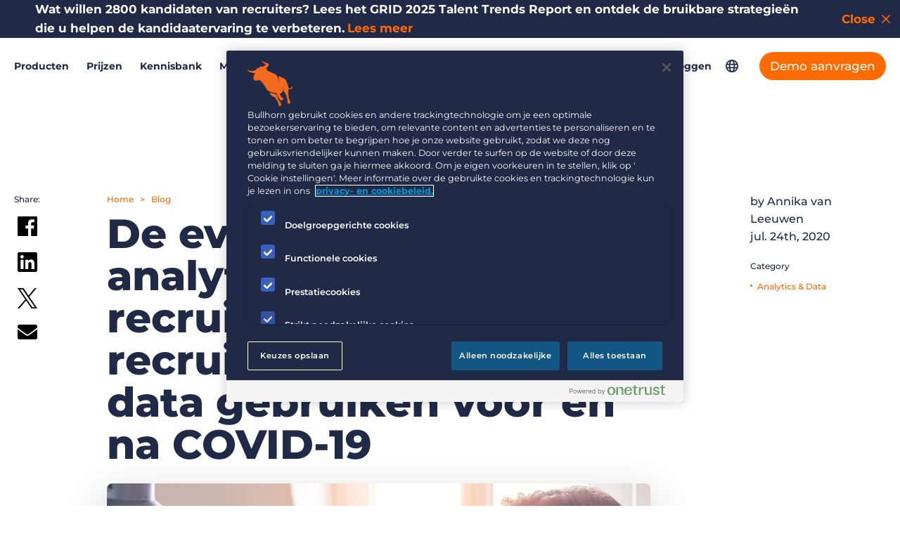

--- FILE ---
content_type: text/html; charset=UTF-8
request_url: https://www.bullhorn.com/nl/blog/de-evolutie-van-analytics-voor-recruitment/
body_size: 27904
content:
<!doctype html>
<html lang="nl-NL">
	<head>
		<link rel="preload" href="https://s40198.pcdn.co/nl/wp-content/themes/bullhorn/dist/js/master.min.js?ver=6.2" as="script">
<link rel="preload" href="https://s40198.pcdn.co/nl/wp-content/themes/bullhorn/dist/css/master.min.css?ver=1763584679" as="style">
		<link rel="preload" href="https://s40198.pcdn.co/nl/wp-content/themes/bullhorn/fonts/IvarSoft/IvarSoft-Bold.woff2" as="font" type="font/woff2" crossorigin>
				<link rel="preload" href="https://s40198.pcdn.co/nl/wp-content/themes/bullhorn/fonts/IvarSoft/IvarSoft-Medium.woff2" as="font" type="font/woff2" crossorigin>
		<!-- OneTrust Cookies Consent Notice start for bullhorn.com/nl UPDATED 8/6/2025 -->
<script src="https://cdn.cookielaw.org/scripttemplates/otSDKStub.js" data-language="nl-NL" type="text/javascript" charset="UTF-8" data-domain-script="547a2e74-3084-49b5-9b74-8578614adc4b"></script>
<script type="text/javascript">
function OptanonWrapper() { }
</script>
<!-- OneTrust Cookies Consent Notice end for bullhorn.com/nl -->

<!-- Google Tag Manager -->
<script>(function(w,d,s,l,i){w[l]=w[l]||[];w[l].push({'gtm.start':
new Date().getTime(),event:'gtm.js'});var f=d.getElementsByTagName(s)[0],
j=d.createElement(s),dl=l!='dataLayer'?'&l='+l:'';j.async=true;j.src=
'https://www.googletagmanager.com/gtm.js?id='+i+dl;f.parentNode.insertBefore(j,f);
})(window,document,'script','dataLayer','GTM-TZWKZQ5');</script>
<!-- End Google Tag Manager -->		
		<meta charset="UTF-8">
		<meta http-equiv="X-UA-Compatible" content="IE=edge">
		<meta name="viewport" content="width=device-width, initial-scale=1">
		<meta name="application-name" content="Bullhorn NL">

		<link rel="stylesheet" href="//www.bullhorn.com/nl/wp-content/uploads/omgf/omgf-stylesheet-83/omgf-stylesheet-83.css?ver=1671486111">

		<script src="https://code.jquery.com/jquery-3.6.0.min.js" integrity="sha256-/xUj+3OJU5yExlq6GSYGSHk7tPXikynS7ogEvDej/m4=" crossorigin="anonymous"></script>
		<script type="text/javascript">
			(function () {
var didInit = false;
function initMunchkin() {
if (didInit === false) {
didInit = true;
Munchkin.init('131-YQK-568');
}
}
var s = document.createElement('script');
s.type = 'text/javascript';
s.async = true;
s.src = '//munchkin.marketo.net/munchkin.js';
s.onreadystatechange = function () {
if (this.readyState == 'complete' || this.readyState == 'loaded') {
initMunchkin();
}
};
s.onload = initMunchkin;
document.getElementsByTagName('head')[0].appendChild(s);
})();
		</script>
		<link rel="stylesheet" type="text/css" href="//cdn.jsdelivr.net/npm/slick-carousel@1.8.1/slick/slick.css"/>
		<link rel="stylesheet" type="text/css" href="//cdn.jsdelivr.net/npm/slick-carousel@1.8.1/slick/slick-theme.css"/>

				<link rel="pingback" href="https://www.bullhorn.com/nl/xmlrpc.php">

		<meta name='robots' content='index, follow, max-image-preview:large, max-snippet:-1, max-video-preview:-1' />
	<style>img:is([sizes="auto" i], [sizes^="auto," i]) { contain-intrinsic-size: 3000px 1500px }</style>
	
	<!-- This site is optimized with the Yoast SEO plugin v26.4 - https://yoast.com/wordpress/plugins/seo/ -->
	<title>De evolutie van analytics voor recruitment | Emsi</title>
	<meta name="description" content="COVID-19 heeft een evolutie op het gebied van recruitment analytics afgedwongen. Ontdek hoe analytics voor recruitment zijn veranderd na COVID-19." />
	<link rel="canonical" href="https://www.bullhorn.com/nl/blog/de-evolutie-van-analytics-voor-recruitment/" />
	<meta property="og:locale" content="nl_NL" />
	<meta property="og:type" content="article" />
	<meta property="og:title" content="De evolutie van analytics voor recruitment | Emsi" />
	<meta property="og:description" content="COVID-19 heeft een evolutie op het gebied van recruitment analytics afgedwongen. Ontdek hoe analytics voor recruitment zijn veranderd na COVID-19." />
	<meta property="og:url" content="https://www.bullhorn.com/nl/blog/de-evolutie-van-analytics-voor-recruitment/" />
	<meta property="og:site_name" content="Bullhorn NL" />
	<meta property="article:publisher" content="https://www.facebook.com/Bullhorn/" />
	<meta property="article:published_time" content="2020-07-24T17:20:32+00:00" />
	<meta property="article:modified_time" content="2024-09-02T12:04:25+00:00" />
	<meta property="og:image" content="https://s40198.pcdn.co/nl/wp-content/uploads/sites/10/2020/07/shutterstock_718643389.jpg" />
	<meta property="og:image:width" content="1200" />
	<meta property="og:image:height" content="627" />
	<meta property="og:image:type" content="image/jpeg" />
	<meta name="author" content="Annika van Leeuwen" />
	<meta name="twitter:card" content="summary_large_image" />
	<meta name="twitter:creator" content="@Bullhorn" />
	<meta name="twitter:site" content="@Bullhorn" />
	<meta name="twitter:label1" content="Geschreven door" />
	<meta name="twitter:data1" content="Annika van Leeuwen" />
	<meta name="twitter:label2" content="Geschatte leestijd" />
	<meta name="twitter:data2" content="4 minuten" />
	<script type="application/ld+json" class="yoast-schema-graph">{"@context":"https://schema.org","@graph":[{"@type":"Article","@id":"https://www.bullhorn.com/nl/blog/de-evolutie-van-analytics-voor-recruitment/#article","isPartOf":{"@id":"https://www.bullhorn.com/nl/blog/de-evolutie-van-analytics-voor-recruitment/"},"author":{"name":"Annika van Leeuwen","@id":"https://www.bullhorn.com/nl/#/schema/person/daf81be5d12cf37a63c673bf28d9f891"},"headline":"De evolutie van analytics voor recruitment: hoe recruitmentbureaus data gebruiken voor en na COVID-19","datePublished":"2020-07-24T17:20:32+00:00","dateModified":"2024-09-02T12:04:25+00:00","mainEntityOfPage":{"@id":"https://www.bullhorn.com/nl/blog/de-evolutie-van-analytics-voor-recruitment/"},"wordCount":807,"commentCount":0,"publisher":{"@id":"https://www.bullhorn.com/nl/#organization"},"image":{"@id":"https://www.bullhorn.com/nl/blog/de-evolutie-van-analytics-voor-recruitment/#primaryimage"},"thumbnailUrl":"https://s40198.pcdn.co/nl/wp-content/uploads/sites/10/2020/07/shutterstock_718643389.jpg","articleSection":["Analytics &amp; Data"],"inLanguage":"nl-NL","potentialAction":[{"@type":"CommentAction","name":"Comment","target":["https://www.bullhorn.com/nl/blog/de-evolutie-van-analytics-voor-recruitment/#respond"]}]},{"@type":"WebPage","@id":"https://www.bullhorn.com/nl/blog/de-evolutie-van-analytics-voor-recruitment/","url":"https://www.bullhorn.com/nl/blog/de-evolutie-van-analytics-voor-recruitment/","name":"De evolutie van analytics voor recruitment | Emsi","isPartOf":{"@id":"https://www.bullhorn.com/nl/#website"},"primaryImageOfPage":{"@id":"https://www.bullhorn.com/nl/blog/de-evolutie-van-analytics-voor-recruitment/#primaryimage"},"image":{"@id":"https://www.bullhorn.com/nl/blog/de-evolutie-van-analytics-voor-recruitment/#primaryimage"},"thumbnailUrl":"https://s40198.pcdn.co/nl/wp-content/uploads/sites/10/2020/07/shutterstock_718643389.jpg","datePublished":"2020-07-24T17:20:32+00:00","dateModified":"2024-09-02T12:04:25+00:00","description":"COVID-19 heeft een evolutie op het gebied van recruitment analytics afgedwongen. Ontdek hoe analytics voor recruitment zijn veranderd na COVID-19.","breadcrumb":{"@id":"https://www.bullhorn.com/nl/blog/de-evolutie-van-analytics-voor-recruitment/#breadcrumb"},"inLanguage":"nl-NL","potentialAction":[{"@type":"ReadAction","target":["https://www.bullhorn.com/nl/blog/de-evolutie-van-analytics-voor-recruitment/"]}]},{"@type":"ImageObject","inLanguage":"nl-NL","@id":"https://www.bullhorn.com/nl/blog/de-evolutie-van-analytics-voor-recruitment/#primaryimage","url":"https://s40198.pcdn.co/nl/wp-content/uploads/sites/10/2020/07/shutterstock_718643389.jpg","contentUrl":"https://s40198.pcdn.co/nl/wp-content/uploads/sites/10/2020/07/shutterstock_718643389.jpg","width":1200,"height":627,"caption":"Evolution of Staffing Analytics"},{"@type":"BreadcrumbList","@id":"https://www.bullhorn.com/nl/blog/de-evolutie-van-analytics-voor-recruitment/#breadcrumb","itemListElement":[{"@type":"ListItem","position":1,"name":"Home","item":"https://www.bullhorn.com/nl/"},{"@type":"ListItem","position":2,"name":"De evolutie van analytics voor recruitment: hoe recruitmentbureaus data gebruiken voor en na COVID-19"}]},{"@type":"WebSite","@id":"https://www.bullhorn.com/nl/#website","url":"https://www.bullhorn.com/nl/","name":"Bullhorn NL","description":"Just another Bullhorn Sites site","publisher":{"@id":"https://www.bullhorn.com/nl/#organization"},"potentialAction":[{"@type":"SearchAction","target":{"@type":"EntryPoint","urlTemplate":"https://www.bullhorn.com/nl/?s={search_term_string}"},"query-input":{"@type":"PropertyValueSpecification","valueRequired":true,"valueName":"search_term_string"}}],"inLanguage":"nl-NL"},{"@type":"Organization","@id":"https://www.bullhorn.com/nl/#organization","name":"Bullhorn","url":"https://www.bullhorn.com/nl/","logo":{"@type":"ImageObject","inLanguage":"nl-NL","@id":"https://www.bullhorn.com/nl/#/schema/logo/image/","url":"https://s40198.pcdn.co/nl/wp-content/uploads/sites/10/2021/09/og-img.png","contentUrl":"https://s40198.pcdn.co/nl/wp-content/uploads/sites/10/2021/09/og-img.png","width":1200,"height":628,"caption":"Bullhorn"},"image":{"@id":"https://www.bullhorn.com/nl/#/schema/logo/image/"},"sameAs":["https://www.facebook.com/Bullhorn/","https://x.com/Bullhorn","https://www.instagram.com/lifeatbullhorn/?hl=nl","https://www.linkedin.com/company/bullhorn","https://www.youtube.com/channel/UC-Rgm5YxtoxsvlCHy6KW3Ug","https://en.wikipedia.org/wiki/Bullhorn,_Inc."]},{"@type":"Person","@id":"https://www.bullhorn.com/nl/#/schema/person/daf81be5d12cf37a63c673bf28d9f891","name":"Annika van Leeuwen","image":{"@type":"ImageObject","inLanguage":"nl-NL","@id":"https://www.bullhorn.com/nl/#/schema/person/image/","url":"https://secure.gravatar.com/avatar/c69023a3af75a41390eb86ca6fad6cf65e547a3cb52f1f65194d939316e35863?s=96&d=mm&r=g","contentUrl":"https://secure.gravatar.com/avatar/c69023a3af75a41390eb86ca6fad6cf65e547a3cb52f1f65194d939316e35863?s=96&d=mm&r=g","caption":"Annika van Leeuwen"},"description":"Annika van Leeuwen is Marketing Manager van de Benelux binnen Bullhorn. Hiervoor heeft zij gewerkt als Marketing Automation Specialist in het Bullhorn Rotterdam team. Annika is verantwoordelijk voor alle marketingactiviteiten die lokaal in de Benelux worden uitgevoerd. Ze heeft haar Bachelor of Business Administration behaald aan de Haagse Hogeschool en heeft zich binnen korte tijd ontwikkeld tot waardig marketing professional.","url":"https://www.bullhorn.com/nl/blog/author/annikavanleeuwen/"}]}</script>
	<!-- / Yoast SEO plugin. -->


<link rel="alternate" type="application/rss+xml" title="Bullhorn NL &raquo; feed" href="https://www.bullhorn.com/nl/feed/" />
<link rel="alternate" type="application/rss+xml" title="Bullhorn NL &raquo; reacties feed" href="https://www.bullhorn.com/nl/comments/feed/" />
<link rel="alternate" type="application/rss+xml" title="Bullhorn NL &raquo; De evolutie van analytics voor recruitment: hoe recruitmentbureaus data gebruiken voor en na COVID-19 reacties feed" href="https://www.bullhorn.com/nl/blog/de-evolutie-van-analytics-voor-recruitment/feed/" />
<link id='omgf-preload-0' rel='preload' href='//s40198.pcdn.co/nl/wp-content/uploads/omgf/omgf-stylesheet-83/montserrat-normal-latin-ext.woff2?ver=1671486111' as='font' type='font/woff2' crossorigin />
<link id='omgf-preload-1' rel='preload' href='//s40198.pcdn.co/nl/wp-content/uploads/omgf/omgf-stylesheet-83/montserrat-normal-latin.woff2?ver=1671486111' as='font' type='font/woff2' crossorigin />
<link rel='stylesheet' id='wp-block-library-css' href='https://s40198.pcdn.co/nl/wp-includes/css/dist/block-library/style.min.css?ver=6.8.3' type='text/css' media='all' />
<style id='classic-theme-styles-inline-css' type='text/css'>
/*! This file is auto-generated */
.wp-block-button__link{color:#fff;background-color:#32373c;border-radius:9999px;box-shadow:none;text-decoration:none;padding:calc(.667em + 2px) calc(1.333em + 2px);font-size:1.125em}.wp-block-file__button{background:#32373c;color:#fff;text-decoration:none}
</style>
<style id='safe-svg-svg-icon-style-inline-css' type='text/css'>
.safe-svg-cover{text-align:center}.safe-svg-cover .safe-svg-inside{display:inline-block;max-width:100%}.safe-svg-cover svg{fill:currentColor;height:100%;max-height:100%;max-width:100%;width:100%}

</style>
<style id='qsm-quiz-style-inline-css' type='text/css'>


</style>
<style id='global-styles-inline-css' type='text/css'>
:root{--wp--preset--aspect-ratio--square: 1;--wp--preset--aspect-ratio--4-3: 4/3;--wp--preset--aspect-ratio--3-4: 3/4;--wp--preset--aspect-ratio--3-2: 3/2;--wp--preset--aspect-ratio--2-3: 2/3;--wp--preset--aspect-ratio--16-9: 16/9;--wp--preset--aspect-ratio--9-16: 9/16;--wp--preset--color--black: #000000;--wp--preset--color--cyan-bluish-gray: #abb8c3;--wp--preset--color--white: #ffffff;--wp--preset--color--pale-pink: #f78da7;--wp--preset--color--vivid-red: #cf2e2e;--wp--preset--color--luminous-vivid-orange: #ff6900;--wp--preset--color--luminous-vivid-amber: #fcb900;--wp--preset--color--light-green-cyan: #7bdcb5;--wp--preset--color--vivid-green-cyan: #00d084;--wp--preset--color--pale-cyan-blue: #8ed1fc;--wp--preset--color--vivid-cyan-blue: #0693e3;--wp--preset--color--vivid-purple: #9b51e0;--wp--preset--gradient--vivid-cyan-blue-to-vivid-purple: linear-gradient(135deg,rgba(6,147,227,1) 0%,rgb(155,81,224) 100%);--wp--preset--gradient--light-green-cyan-to-vivid-green-cyan: linear-gradient(135deg,rgb(122,220,180) 0%,rgb(0,208,130) 100%);--wp--preset--gradient--luminous-vivid-amber-to-luminous-vivid-orange: linear-gradient(135deg,rgba(252,185,0,1) 0%,rgba(255,105,0,1) 100%);--wp--preset--gradient--luminous-vivid-orange-to-vivid-red: linear-gradient(135deg,rgba(255,105,0,1) 0%,rgb(207,46,46) 100%);--wp--preset--gradient--very-light-gray-to-cyan-bluish-gray: linear-gradient(135deg,rgb(238,238,238) 0%,rgb(169,184,195) 100%);--wp--preset--gradient--cool-to-warm-spectrum: linear-gradient(135deg,rgb(74,234,220) 0%,rgb(151,120,209) 20%,rgb(207,42,186) 40%,rgb(238,44,130) 60%,rgb(251,105,98) 80%,rgb(254,248,76) 100%);--wp--preset--gradient--blush-light-purple: linear-gradient(135deg,rgb(255,206,236) 0%,rgb(152,150,240) 100%);--wp--preset--gradient--blush-bordeaux: linear-gradient(135deg,rgb(254,205,165) 0%,rgb(254,45,45) 50%,rgb(107,0,62) 100%);--wp--preset--gradient--luminous-dusk: linear-gradient(135deg,rgb(255,203,112) 0%,rgb(199,81,192) 50%,rgb(65,88,208) 100%);--wp--preset--gradient--pale-ocean: linear-gradient(135deg,rgb(255,245,203) 0%,rgb(182,227,212) 50%,rgb(51,167,181) 100%);--wp--preset--gradient--electric-grass: linear-gradient(135deg,rgb(202,248,128) 0%,rgb(113,206,126) 100%);--wp--preset--gradient--midnight: linear-gradient(135deg,rgb(2,3,129) 0%,rgb(40,116,252) 100%);--wp--preset--font-size--small: 13px;--wp--preset--font-size--medium: 20px;--wp--preset--font-size--large: 36px;--wp--preset--font-size--x-large: 42px;--wp--preset--spacing--20: 0.44rem;--wp--preset--spacing--30: 0.67rem;--wp--preset--spacing--40: 1rem;--wp--preset--spacing--50: 1.5rem;--wp--preset--spacing--60: 2.25rem;--wp--preset--spacing--70: 3.38rem;--wp--preset--spacing--80: 5.06rem;--wp--preset--shadow--natural: 6px 6px 9px rgba(0, 0, 0, 0.2);--wp--preset--shadow--deep: 12px 12px 50px rgba(0, 0, 0, 0.4);--wp--preset--shadow--sharp: 6px 6px 0px rgba(0, 0, 0, 0.2);--wp--preset--shadow--outlined: 6px 6px 0px -3px rgba(255, 255, 255, 1), 6px 6px rgba(0, 0, 0, 1);--wp--preset--shadow--crisp: 6px 6px 0px rgba(0, 0, 0, 1);}:where(.is-layout-flex){gap: 0.5em;}:where(.is-layout-grid){gap: 0.5em;}body .is-layout-flex{display: flex;}.is-layout-flex{flex-wrap: wrap;align-items: center;}.is-layout-flex > :is(*, div){margin: 0;}body .is-layout-grid{display: grid;}.is-layout-grid > :is(*, div){margin: 0;}:where(.wp-block-columns.is-layout-flex){gap: 2em;}:where(.wp-block-columns.is-layout-grid){gap: 2em;}:where(.wp-block-post-template.is-layout-flex){gap: 1.25em;}:where(.wp-block-post-template.is-layout-grid){gap: 1.25em;}.has-black-color{color: var(--wp--preset--color--black) !important;}.has-cyan-bluish-gray-color{color: var(--wp--preset--color--cyan-bluish-gray) !important;}.has-white-color{color: var(--wp--preset--color--white) !important;}.has-pale-pink-color{color: var(--wp--preset--color--pale-pink) !important;}.has-vivid-red-color{color: var(--wp--preset--color--vivid-red) !important;}.has-luminous-vivid-orange-color{color: var(--wp--preset--color--luminous-vivid-orange) !important;}.has-luminous-vivid-amber-color{color: var(--wp--preset--color--luminous-vivid-amber) !important;}.has-light-green-cyan-color{color: var(--wp--preset--color--light-green-cyan) !important;}.has-vivid-green-cyan-color{color: var(--wp--preset--color--vivid-green-cyan) !important;}.has-pale-cyan-blue-color{color: var(--wp--preset--color--pale-cyan-blue) !important;}.has-vivid-cyan-blue-color{color: var(--wp--preset--color--vivid-cyan-blue) !important;}.has-vivid-purple-color{color: var(--wp--preset--color--vivid-purple) !important;}.has-black-background-color{background-color: var(--wp--preset--color--black) !important;}.has-cyan-bluish-gray-background-color{background-color: var(--wp--preset--color--cyan-bluish-gray) !important;}.has-white-background-color{background-color: var(--wp--preset--color--white) !important;}.has-pale-pink-background-color{background-color: var(--wp--preset--color--pale-pink) !important;}.has-vivid-red-background-color{background-color: var(--wp--preset--color--vivid-red) !important;}.has-luminous-vivid-orange-background-color{background-color: var(--wp--preset--color--luminous-vivid-orange) !important;}.has-luminous-vivid-amber-background-color{background-color: var(--wp--preset--color--luminous-vivid-amber) !important;}.has-light-green-cyan-background-color{background-color: var(--wp--preset--color--light-green-cyan) !important;}.has-vivid-green-cyan-background-color{background-color: var(--wp--preset--color--vivid-green-cyan) !important;}.has-pale-cyan-blue-background-color{background-color: var(--wp--preset--color--pale-cyan-blue) !important;}.has-vivid-cyan-blue-background-color{background-color: var(--wp--preset--color--vivid-cyan-blue) !important;}.has-vivid-purple-background-color{background-color: var(--wp--preset--color--vivid-purple) !important;}.has-black-border-color{border-color: var(--wp--preset--color--black) !important;}.has-cyan-bluish-gray-border-color{border-color: var(--wp--preset--color--cyan-bluish-gray) !important;}.has-white-border-color{border-color: var(--wp--preset--color--white) !important;}.has-pale-pink-border-color{border-color: var(--wp--preset--color--pale-pink) !important;}.has-vivid-red-border-color{border-color: var(--wp--preset--color--vivid-red) !important;}.has-luminous-vivid-orange-border-color{border-color: var(--wp--preset--color--luminous-vivid-orange) !important;}.has-luminous-vivid-amber-border-color{border-color: var(--wp--preset--color--luminous-vivid-amber) !important;}.has-light-green-cyan-border-color{border-color: var(--wp--preset--color--light-green-cyan) !important;}.has-vivid-green-cyan-border-color{border-color: var(--wp--preset--color--vivid-green-cyan) !important;}.has-pale-cyan-blue-border-color{border-color: var(--wp--preset--color--pale-cyan-blue) !important;}.has-vivid-cyan-blue-border-color{border-color: var(--wp--preset--color--vivid-cyan-blue) !important;}.has-vivid-purple-border-color{border-color: var(--wp--preset--color--vivid-purple) !important;}.has-vivid-cyan-blue-to-vivid-purple-gradient-background{background: var(--wp--preset--gradient--vivid-cyan-blue-to-vivid-purple) !important;}.has-light-green-cyan-to-vivid-green-cyan-gradient-background{background: var(--wp--preset--gradient--light-green-cyan-to-vivid-green-cyan) !important;}.has-luminous-vivid-amber-to-luminous-vivid-orange-gradient-background{background: var(--wp--preset--gradient--luminous-vivid-amber-to-luminous-vivid-orange) !important;}.has-luminous-vivid-orange-to-vivid-red-gradient-background{background: var(--wp--preset--gradient--luminous-vivid-orange-to-vivid-red) !important;}.has-very-light-gray-to-cyan-bluish-gray-gradient-background{background: var(--wp--preset--gradient--very-light-gray-to-cyan-bluish-gray) !important;}.has-cool-to-warm-spectrum-gradient-background{background: var(--wp--preset--gradient--cool-to-warm-spectrum) !important;}.has-blush-light-purple-gradient-background{background: var(--wp--preset--gradient--blush-light-purple) !important;}.has-blush-bordeaux-gradient-background{background: var(--wp--preset--gradient--blush-bordeaux) !important;}.has-luminous-dusk-gradient-background{background: var(--wp--preset--gradient--luminous-dusk) !important;}.has-pale-ocean-gradient-background{background: var(--wp--preset--gradient--pale-ocean) !important;}.has-electric-grass-gradient-background{background: var(--wp--preset--gradient--electric-grass) !important;}.has-midnight-gradient-background{background: var(--wp--preset--gradient--midnight) !important;}.has-small-font-size{font-size: var(--wp--preset--font-size--small) !important;}.has-medium-font-size{font-size: var(--wp--preset--font-size--medium) !important;}.has-large-font-size{font-size: var(--wp--preset--font-size--large) !important;}.has-x-large-font-size{font-size: var(--wp--preset--font-size--x-large) !important;}
:where(.wp-block-post-template.is-layout-flex){gap: 1.25em;}:where(.wp-block-post-template.is-layout-grid){gap: 1.25em;}
:where(.wp-block-columns.is-layout-flex){gap: 2em;}:where(.wp-block-columns.is-layout-grid){gap: 2em;}
:root :where(.wp-block-pullquote){font-size: 1.5em;line-height: 1.6;}
</style>
<link rel='stylesheet' id='tm_clicktotweet-css' href='https://s40198.pcdn.co/nl/wp-content/plugins/click-to-tweet-by-todaymade/assets/css/styles.css?ver=6.8.3' type='text/css' media='all' />
<link rel='stylesheet' id='easy-query-css' href='https://s40198.pcdn.co/nl/wp-content/plugins/easy-query-pro/core/css/easy-query.css?ver=6.8.3' type='text/css' media='all' />
<link rel='stylesheet' id='dashicons-css' href='https://s40198.pcdn.co/nl/wp-includes/css/dashicons.min.css?ver=6.8.3' type='text/css' media='all' />
<link rel='stylesheet' id='master_css-css' href='https://s40198.pcdn.co/nl/wp-content/themes/bullhorn/dist/css/master.min.css?ver=1763584679' type='text/css' media='all' />
<script type="text/javascript" src="https://s40198.pcdn.co/nl/wp-content/plugins/nelio-ab-testing/assets/dist/js/visitor-type.js?ver=fed1bd0d2f7778dac059" id="nelio-ab-testing-visitor-type-js"></script>
<script type="text/javascript" src="https://s40198.pcdn.co/nl/wp-includes/js/jquery/jquery.min.js?ver=3.7.1" id="jquery-core-js"></script>
<link rel="https://api.w.org/" href="https://www.bullhorn.com/nl/wp-json/" /><link rel="alternate" title="JSON" type="application/json" href="https://www.bullhorn.com/nl/wp-json/wp/v2/posts/13537" /><link rel='shortlink' href='https://www.bullhorn.com/nl/?p=13537' />
<link rel="alternate" title="oEmbed (JSON)" type="application/json+oembed" href="https://www.bullhorn.com/nl/wp-json/oembed/1.0/embed?url=https%3A%2F%2Fwww.bullhorn.com%2Fnl%2Fblog%2Fde-evolutie-van-analytics-voor-recruitment%2F" />
<link rel="alternate" title="oEmbed (XML)" type="text/xml+oembed" href="https://www.bullhorn.com/nl/wp-json/oembed/1.0/embed?url=https%3A%2F%2Fwww.bullhorn.com%2Fnl%2Fblog%2Fde-evolutie-van-analytics-voor-recruitment%2F&#038;format=xml" />
<!-- start Simple Custom CSS and JS -->
<style type="text/css">
a.site-header__desktop-grid-menu-link {
  color: #63ADA8 !important;
  margin: 0 15px;
}
a.site-header__desktop-grid-menu-link:hover {
  color: #274543 !important;
}
body.page-template-page-grid p {
  color: #202945 !important;
}
footer.site-footer-grid.bg-purple .row .wysiwyg p {
  color: white !important;
}
.title-color-purple {
  color: #4A50AE !important;
  font-weight: 800 !important;
}
.grid-teal {
  color: #63ADA8 !important;
}
.medium-blue-title {
  color: #125783 !important;
}
.qsm_check_answer {
  display: inline-flex;
  width: 49%;
}
.quiz_section .qmn_radio_answers label, .quiz_section .qmn_check_answers label, .quiz_section .qmn_accept_answers label {
  padding: 0 20px !important;
}
.mktoForm .mktoFormRow {
  clear: none !important;
}
.mktoForm .mktoFormRow:nth-child(2) {
  margin-top: 0px !important;
}
.mktoForm .mktoGutter {
  height: 0px !important;
}
.mktoForm table, .mktoForm tbody, .mktoForm tr, .mktoForm td {
  border: 0 solid transparent !important;
  padding: 0 !important;
}
#mktoForm_3456 .mktoForm .mktoFormRow:nth-child(2) {
  margin-top: 0px !important;
}
#mktoForm_3456 #LblgDPRPrivacyAgree, #mktoForm_3456 #LblgDPRConsent {
  left: -20px !important;
}
#mktoForm_3456 .mktoForm #LblgDPRConsent::after, #mktoForm_3456 .mktoForm #LblgDPRPrivacyAgree::after {
  top: -60px !important;
}
#mktoForm_3456 label#LblTarget__c {
  margin-top: 10px;
  margin-bottom: -10px;
}
#mktoForm_5377 label#LblEmployeeRange, #mktoForm_5377 label#LblUser_Scale__c {
  margin-top: 10px;
  margin-bottom: -10px;
}
#mktoForm_5679 .checkbox-row .mktoFieldDescriptor {
  width: 10% !important;
}
#mktoForm_5679 .checkbox-row .mktoFormCol:nth-child(2) {
  width: 90% !important;
  margin-top: 30px;
}
#mktoForm_5679 .mktoHtmlText.mktoHasWidth {
  font-size: 1.2rem;
  margin-top: -10px;
  width: 100% !important;
}
#mktoForm_5679 label#LblgDPRPrivacyAgree, #mktoForm_5679 label#LblgDPRConsent {
  margin-top: 35px !important;
  margin-bottom: 0px;
}
#mktoForm_5731 label#LblgDPRConsent, #mktoForm_5731 label#LblgDPRPrivacyAgree {
  color: white !important;
}
#mktoForm_5746 label#LblgDPRConsent, #mktoForm_5746 label#LblgDPRPrivacyAgree {
  color: white !important;
}
#mktoForm_5746 #LblgDPRPrivacyAgree {
  margin-top: 0 !important;
}
#mktoForm_5927 .mktoForm .mktoFormRow:nth-child(2) {
  margin-top: 0 !important;
}
#mktoForm_5927 #LblgDPRPrivacyAgree, #mktoForm_5927 #LblgDPRConsent {
  left: -20px !important;
}
#mktoForm_5927 .mktoForm #LblgDPRConsent::after, #mktoForm_5927 .mktoForm #LblgDPRPrivacyAgree::after {
  top: -60px !important;
}
#mktoForm_5927 label#LblTarget__c {
  margin-top: 10px;
  margin-bottom: -10px;
}
#mktoForm_5927 label#LblgDPRPrivacyAgree {
  top: 53px !important;
}
#mktoForm_5927 label#LblgDPRConsent {
  top: 90px !important;
}
#mtm-panel-1 {
  background-color: #202945;
  background-image: url("https://www.bullhorn.com/wp-content/uploads/2022/02/panel1_v2-1.jpg");
  background-position: center;
  background-repeat: no-repeat;
  background-size: 1800px auto;
}
#mtm-panel-2 {
  background-color: #202945;
  background-image: url("https://www.bullhorn.com/wp-content/uploads/2022/02/panel2_v2-1-scaled.jpg");
  background-position: center bottom;
  background-repeat: no-repeat;
  background-size: 2800px auto;
}
#mtm-panel-3 {
  background-image: url("https://www.bullhorn.com/wp-content/uploads/2022/02/panel3_v2-scaled.jpg");
  background-position: center top;
  background-repeat: no-repeat;
  background-size: 2800px auto;
}
#mtm-panel-4 {
  background-image: url("https://www.bullhorn.com/wp-content/uploads/2022/02/panel4-scaled.jpg");
  background-position: center bottom;
  background-repeat: no-repeat;
  background-size: 2800px auto;
}
#mtm-panel-5 {
  background-color: #009BDC;
  background-image: url("https://www.bullhorn.com/wp-content/uploads/2022/02/panel5-scaled.jpg");
  background-position: center top;
  background-repeat: no-repeat;
  background-size: 2800px auto;
}
#mtm-panel-6 {
  background-color: #009BDC;
  background-image: url("https://www.bullhorn.com/wp-content/uploads/2022/02/panel6-scaled.jpg");
  background-position: center;
  background-repeat: no-repeat;
  background-size: 2800px 600px;
}
#light-blue-bkg {
  background-color: #009BDC;
}
#grid-stat-callout {
  background: #14A2C1;
}
#small-arrow svg.accordion__plus-icon {
  width: 28px;
}
.embed-survey.page-loaded {
  height: 680px !important;
}
table tbody tr td {
  border-bottom: 0 white !important;
  padding: 0.5rem;
  text-align: left;
}
.banner.bg-white form.mktoForm div.mktoFormCol div.mktoFieldWrap label, .banner.bg-white form.mktoForm div.mktoFormRow.checkbox-row:not(.checkboxes-row) .mktoFieldWrap label.mktoLabel {
  color: #FFF !important;
}

</style>
<!-- end Simple Custom CSS and JS -->
<!-- start Simple Custom CSS and JS -->
<script>
window.addEventListener("message", function (event) {
    // Log all messages for debugging
    console.log("Message received from:", event.origin, event.data);

    // Accept messages from any Chili Piper origin
    if (!event.origin.includes("chilipiper.com")) return;

    if (!event.data || typeof event.data !== "object") return;

    const action = event.data?.event || event.data?.action;
    console.log("Detected action:", action);

    // Redirect immediately on popup close
    if (action === "close") {
        console.log("Popup closed — redirecting...");

        const currentURL = window.location.href.toLowerCase();

        const regions = {
            "/uk": "https://www.bullhorn.com/uk/contactsalesthx_demo-thank-you/",
            "/au": "https://www.bullhorn.com/au/contactsalesthx_demo-thank-you/",
            "/eu": "https://www.bullhorn.com/eu/contactsalesthx_demo-thank-you/",
            "/de": "https://www.bullhorn.com/de/contactsalesthx_demo-thank-you/",
            "/nl": "https://www.bullhorn.com/nl/contactsalesthx_demo-thank-you/",
            "/fr": "https://www.bullhorn.com/fr/contactsalesthx_demo-thank-you/"
        };

        let redirectURL = Object.keys(regions).find(region => currentURL.includes(region));
        if (redirectURL) {
            window.location.href = regions[redirectURL];
        } else {
            window.location.href = "https://www.bullhorn.com/contactsalesthx_demo-thank-you/";
        }
    }
});
</script>
<!-- end Simple Custom CSS and JS -->
			<style id="wpsp-style-frontend"></style>
				</head>

	<body id="body" class="wp-singular post-template-default single single-post postid-13537 single-format-standard wp-theme-bullhorn wp-schema-pro-2.10.4 post-de-evolutie-van-analytics-voor-recruitment de-evolutie-van-analytics-voor-recruitment child-of-none post_type-post taxonomy-category term-analytics-data taxonomy-post_tag taxonomy-post_format locale-nl_nl hellobar--available hellobar--position-top">

	<!-- Google Tag Manager (noscript) -->
<noscript><iframe src="https://www.googletagmanager.com/ns.html?id=GTM-TZWKZQ5" height="0" width="0" style="display:none;visibility:hidden"></iframe></noscript>
<!-- End Google Tag Manager (noscript) -->

<!-- Chilipiper Chat -->
<script>
(function() {
  window.ChiliChat = {
    config: {
      workspaceId: 'd76c7ea4-fd65-408c-a027-d901ef4440ac',
      tenantId: 'bullhorn.com',
      chatUrl: 'https://bullhorn.chilipiper.com/chat/widget/',
      eventsHandler: function(event) {},
    },
  };
  var chatScript = document.createElement('script');
  chatScript.src = 'https://bullhorn.chilipiper.com/chat/embed/assets/index.js';
  chatScript.type = 'module';
  chatScript.crossOrigin = 'anonymous';
  document.body.appendChild(chatScript);
})();
</script>
<!-- End Chilipiper Chat --><header class="site-header">
	<div class="site-header__inner">
		<a href="./#mainContent" class="skipLink">Skip to main content</a>
		<nav aria-label="Main Navigation" class="site-header__desktop-primary-menu">
									<div class="site-header__desktop-menu-container">
							<a class="site-header__desktop-menu-link" href="#" data-dropdown-id="19749">Producten</a>
							<div class="menu-dropdown menu-dropdown-default menu-dropdown--left" data-menu-dropdown-id="19749"><div
	class="menu-dropdown__inner columns-count-3">
			<div
			class="menu-dropdown__column bg-navy-blue  ">
							<div
					class="menu-dropdown__section">	<div
		class="menu-dropdown__section-title-wrapper has-icon">
					<span class="menu-dropdown__icon-wrapper">
				<img src="https://s40198.pcdn.co/nl/wp-content/uploads/sites/10/2025/01/BH_AI-stars-white.svg" class="menu-dropdown__icon" alt="">
			</span>
				<span
			role="heading" aria-level="2" class="menu-dropdown__section-title">Producten		</span>
	</div>	<div class="menu-dropdown__primary-link has-icon">
		<a
			href="/nl/producten/applicant-tracking-crm/" class="menu-dropdown__primary-link-large" >
							<span class="menu-dropdown__icon-wrapper">
					<img src="https://s40198.pcdn.co/nl/wp-content/uploads/sites/10/2025/01/Bullhorn_Sales-Recruiting_Category-1.svg" class="menu-dropdown__icon" alt="">
				</span>
						<span class="menu-dropdown__link-text-wrapper">
				ATS/CRM							</span>
		</a>
			</div>	<div class="menu-dropdown__primary-link has-icon">
		<a
			href="/nl/producten/amplify/" class="menu-dropdown__primary-link-large" >
							<span class="menu-dropdown__icon-wrapper">
					<img src="https://s40198.pcdn.co/nl/wp-content/uploads/sites/10/2025/01/Bullhorn_AI_Category-1.svg" class="menu-dropdown__icon" alt="">
				</span>
						<span class="menu-dropdown__link-text-wrapper">
				Amplify							</span>
		</a>
			</div>	<div class="menu-dropdown__primary-link has-icon">
		<a
			href="/nl/producten/recruitment-automation-software" class="menu-dropdown__primary-link-large" >
							<span class="menu-dropdown__icon-wrapper">
					<img src="https://s40198.pcdn.co/nl/wp-content/uploads/sites/10/2025/01/Bullhorn_Automation_Category-1.svg" class="menu-dropdown__icon" alt="">
				</span>
						<span class="menu-dropdown__link-text-wrapper">
				Automation							</span>
		</a>
			</div>	<div class="menu-dropdown__primary-link has-icon">
		<a
			href="/nl/producten/recruitment-analytics-rapportage/" class="menu-dropdown__primary-link-large" >
							<span class="menu-dropdown__icon-wrapper">
					<img src="https://s40198.pcdn.co/nl/wp-content/uploads/sites/10/2025/01/Bullhorn_Reporting-Analytics_Category-2.svg" class="menu-dropdown__icon" alt="">
				</span>
						<span class="menu-dropdown__link-text-wrapper">
				Rapportages &amp; Analytics							</span>
		</a>
			</div>	<div class="menu-dropdown__primary-link has-icon">
		<a
			href="/nl/producten/onboarding/" class="menu-dropdown__primary-link-large" >
							<span class="menu-dropdown__icon-wrapper">
					<img src="https://s40198.pcdn.co/nl/wp-content/uploads/sites/10/2025/01/Bullhorn_Onboarding_Icon.svg" class="menu-dropdown__icon" alt="onboarding icon">
				</span>
						<span class="menu-dropdown__link-text-wrapper">
				Onboarding							</span>
		</a>
			</div>				</div>
								<div
					class="menu-dropdown__section">	<div
		class="menu-dropdown__section-title-wrapper">
				<span
			role="heading" aria-level="2" class="menu-dropdown__section-title">Platform		</span>
	</div>	<div class="menu-dropdown__primary-link has-icon">
		<a
			href="/nl/producten/bullhorn-platform/" class="menu-dropdown__primary-link-large" >
							<span class="menu-dropdown__icon-wrapper">
					<img src="https://s40198.pcdn.co/nl/wp-content/uploads/sites/10/2025/01/Bullhorn_Platform_Gradient_Icon-2.svg" class="menu-dropdown__icon" alt="">
				</span>
						<span class="menu-dropdown__link-text-wrapper">
				Bullhorn Platform				<span class="menu-dropdown__link-large-desc">Cloud-based marktleidend recruitmentplatform met open API&#039;s voor ieder formaat onderneming.</span>
							</span>
		</a>
			</div>	<div class="menu-dropdown__primary-link has-icon">
		<a
			href="/nl/producten/bullhorn-recruitment-cloud/" class="menu-dropdown__primary-link-large" >
							<span class="menu-dropdown__icon-wrapper">
					<img src="https://s40198.pcdn.co/nl/wp-content/uploads/sites/10/2025/01/Bullhorn_Recruitment_Cloud_Gradient_Icon-1.svg" class="menu-dropdown__icon" alt="">
				</span>
						<span class="menu-dropdown__link-text-wrapper">
				Bullhorn Recruitment Cloud				<span class="menu-dropdown__link-large-desc">Speciaal voor grote bedrijven, gebouwd op het Salesforce-platform.</span>
							</span>
		</a>
			</div>				</div>
						</div>
				<div
			class="menu-dropdown__column bg-navy-blue  ">
							<div
					class="menu-dropdown__section">	<div class="menu-dropdown__primary-link has-icon">
		<a
			href="/nl/prijzen/" class="menu-dropdown__primary-link-large" >
							<span class="menu-dropdown__icon-wrapper">
					<img src="https://s40198.pcdn.co/nl/wp-content/uploads/sites/10/2025/01/layered-arrow-yellow.svg" class="menu-dropdown__icon" alt="">
				</span>
						<span class="menu-dropdown__link-text-wrapper">
				Prijzen							</span>
		</a>
			</div>				</div>
								<div
					class="menu-dropdown__section">	<div
		class="menu-dropdown__section-title-wrapper">
				<span
			role="heading" aria-level="2" class="menu-dropdown__section-title">Op grootte		</span>
	</div>	<a
		href="/nl/recruitmentsoftware-kleine-bureaus/" class="menu-dropdown__primary-link-small" >
					<span class="menu-dropdown__icon-wrapper">
				<img src="https://s40198.pcdn.co/nl/wp-content/uploads/sites/10/2025/01/Start-up-Icon.svg" class="menu-dropdown__icon" alt="">
			</span>
				<span
			class="menu-dropdown__link-text-wrapper">Voor kleine bureaus		</span>
	</a>	<a
		href="/nl/mkb/" class="menu-dropdown__primary-link-small" >
					<span class="menu-dropdown__icon-wrapper">
				<img src="https://s40198.pcdn.co/nl/wp-content/uploads/sites/10/2025/01/Midsize-Icon.svg" class="menu-dropdown__icon" alt="">
			</span>
				<span
			class="menu-dropdown__link-text-wrapper">Middelgrote Organisaties		</span>
	</a>	<a
		href="/nl/grote-organisaties/" class="menu-dropdown__primary-link-small" >
					<span class="menu-dropdown__icon-wrapper">
				<img src="https://s40198.pcdn.co/nl/wp-content/uploads/sites/10/2025/01/Enterprise-Icon.svg" class="menu-dropdown__icon" alt="">
			</span>
				<span
			class="menu-dropdown__link-text-wrapper">Grote Organisaties		</span>
	</a>				</div>
								<div
					class="menu-dropdown__section">	<div
		class="menu-dropdown__section-title-wrapper">
				<span
			role="heading" aria-level="2" class="menu-dropdown__section-title">Per specialisme		</span>
	</div>	<a
		href="/nl/werving-en-selectie/" class="menu-dropdown__primary-link-small" >
					<span class="menu-dropdown__icon-wrapper">
				<img src="https://s40198.pcdn.co/nl/wp-content/uploads/sites/10/2025/01/professional_icon.svg" class="menu-dropdown__icon" alt="">
			</span>
				<span
			class="menu-dropdown__link-text-wrapper">Werving &amp; Selectie		</span>
	</a>	<a
		href="/nl/uitzenden-en-detacheren/" class="menu-dropdown__primary-link-small" >
					<span class="menu-dropdown__icon-wrapper">
				<img src="https://s40198.pcdn.co/nl/wp-content/uploads/sites/10/2025/01/BH_for_Clerical_Light_Industrial_Icon-3.svg" class="menu-dropdown__icon" alt="">
			</span>
				<span
			class="menu-dropdown__link-text-wrapper">Uitzenden &amp; Detacheren		</span>
	</a>	<a
		href="/nl/zorg/" class="menu-dropdown__primary-link-small" >
					<span class="menu-dropdown__icon-wrapper">
				<img src="https://s40198.pcdn.co/nl/wp-content/uploads/sites/10/2025/01/BH_for_Healthcare_Icon-3.svg" class="menu-dropdown__icon" alt="">
			</span>
				<span
			class="menu-dropdown__link-text-wrapper">Zorg		</span>
	</a>	<a
		href="/nl/executive-search/" class="menu-dropdown__primary-link-small" >
					<span class="menu-dropdown__icon-wrapper">
				<img src="https://s40198.pcdn.co/nl/wp-content/uploads/sites/10/2025/01/BH-for-Exec-Search-icon-3.svg" class="menu-dropdown__icon" alt="">
			</span>
				<span
			class="menu-dropdown__link-text-wrapper">Executive Search		</span>
	</a>				</div>
						</div>
				<div
			class="menu-dropdown__column bg-light-blue hide-on-mobile vertical-centering">
							<div
					class="menu-dropdown__section">	<div class="menu-dropdown__primary-link">
		<a
			href="/nl/producten/amplify/" class="menu-dropdown__primary-link-cta">
							<div class="menu-dropdown__primary-link-cta__image-wrapper">
					<img src="https://s40198.pcdn.co/nl/wp-content/uploads/sites/10/2025/01/Amplify_Global_launch_assets_Navigation_Image_V3-300x236.png" alt="Bullhorn Amplify verandert dat. Amplify heeft dezelfde vaardigheden als je recruiters, zonder de beperkingen van tijd of middelen." class="menu-dropdown__primary-link-cta__image-img">
				</div>
						<div
				class="menu-dropdown__primary-link-cta__text-wrapper">
									<div class="menu-dropdown__primary-link-cta__heading">Nieuw: Bullhorn Amplify</div>
																	<div class="menu-dropdown__primary-link-cta__text-wysiwyg"><p style="text-align: center"><a class="button" href="/nl/producten/amplify/">Lees meer</a></p></div>
											</div>
		</a>
	</div>				</div>
						</div>
		</div>

</div>						</div>
											<div class="site-header__desktop-menu-container">
							<a class="site-header__desktop-menu-link" href="https://www.bullhorn.com/nl/prijzen/" data-dropdown-id="0">Prijzen</a>
													</div>
											<div class="site-header__desktop-menu-container">
							<a class="site-header__desktop-menu-link" href="#" data-dropdown-id="19751">Kennisbank</a>
							<div class="menu-dropdown menu-dropdown-default menu-dropdown--left" data-menu-dropdown-id="19751"><div
	class="menu-dropdown__inner columns-count-3">
			<div
			class="menu-dropdown__column bg-navy-blue  ">
							<div
					class="menu-dropdown__section">	<div
		class="menu-dropdown__section-title-wrapper">
				<span
			role="heading" aria-level="2" class="menu-dropdown__section-title">Resources &amp; inzichten		</span>
	</div>	<div class="menu-dropdown__primary-link">
		<a
			href="https://www.bullhorn.com/nl/klanten-bullhorn-nl/" class="menu-dropdown__primary-link-large" >
						<span class="menu-dropdown__link-text-wrapper">
				Succesverhalen				<span class="menu-dropdown__link-large-desc">Ontdek succesverhalen van klanten van iedere omvang en uit elke industrie.</span>
							</span>
		</a>
			</div>	<div class="menu-dropdown__primary-link">
		<a
			href="https://www.bullhorn.com/nl/blog/" class="menu-dropdown__primary-link-large" >
						<span class="menu-dropdown__link-text-wrapper">
				Blogs				<span class="menu-dropdown__link-large-desc">Ontdek inzichten en trends op het gebied van recruitment.</span>
							</span>
		</a>
			</div>	<div class="menu-dropdown__primary-link">
		<a
			href="https://www.bullhorn.com/nl/kennisbank/" class="menu-dropdown__primary-link-large" >
						<span class="menu-dropdown__link-text-wrapper">
				Kennisbank				<span class="menu-dropdown__link-large-desc">Ontdek essentiële tools voor recruitment succes.</span>
							</span>
		</a>
			</div>				</div>
						</div>
				<div
			class="menu-dropdown__column bg-navy-blue  ">
							<div
					class="menu-dropdown__section">	<div
		class="menu-dropdown__section-title-wrapper">
				<span
			role="heading" aria-level="2" class="menu-dropdown__section-title">Customer resources		</span>
	</div>	<a
		href="/nl/neem-contact-op/#bullhorn-support" class="menu-dropdown__primary-link-small" >
				<span
			class="menu-dropdown__link-text-wrapper">Support		</span>
	</a>	<a
		href="/nl/bullhorn-launch/" class="menu-dropdown__primary-link-small" >
				<span
			class="menu-dropdown__link-text-wrapper">Bullhorn learning		</span>
	</a>	<a
		href="https://bullhorn.github.io/" class="menu-dropdown__primary-link-small" >
				<span
			class="menu-dropdown__link-text-wrapper">Developer &amp; API Documentatie		</span>
	</a>				</div>
						</div>
				<div
			class="menu-dropdown__column bg-light-blue hide-on-mobile vertical-centering">
							<div
					class="menu-dropdown__section">	<div class="menu-dropdown__primary-link">
		<a
			href="/nl/grid/2025-talent-trends/" class="menu-dropdown__primary-link-cta">
							<div class="menu-dropdown__primary-link-cta__image-wrapper">
					<img src="https://s40198.pcdn.co/nl/wp-content/uploads/sites/10/2025/09/GRID2025-Talent_Trends_Report-_Launch_Assets_SOCIAL1_Benelux_V1-300x157.png" alt="Ontdek wat bijna 2.800 kandidaten zeggen over de toekomst van recruitment." class="menu-dropdown__primary-link-cta__image-img">
				</div>
						<div
				class="menu-dropdown__primary-link-cta__text-wrapper">
									<div class="menu-dropdown__primary-link-cta__heading">GRID 2025 Talent Trends Report</div>
																	<div class="menu-dropdown__primary-link-cta__text-wysiwyg"><p>Slechts 35% van de kandidaten wendt zich als eerste tot recruitmentbureaus voor hun zoektocht naar een baan, een daling ten opzichte van vorig jaar.</p>
<p style="text-align: center"><a class="button button--magenta" href="/nl/grid/2025-talent-trends/">Lees meer</a></p></div>
											</div>
		</a>
	</div>				</div>
						</div>
		</div>

</div>						</div>
											<div class="site-header__desktop-menu-container">
							<a class="site-header__desktop-menu-link" href="#" data-dropdown-id="19756">Marketplace</a>
							<div class="menu-dropdown menu-dropdown-default menu-dropdown--left" data-menu-dropdown-id="19756"><div
	class="menu-dropdown__inner columns-count-2">
			<div
			class="menu-dropdown__column bg-navy-blue  ">
							<div
					class="menu-dropdown__section">	<div
		class="menu-dropdown__section-title-wrapper">
				<span
			role="heading" aria-level="2" class="menu-dropdown__section-title">Internationale Marketplace		</span>
	</div>	<div class="menu-dropdown__primary-link">
		<a
			href="http://bullhorn.com/marketplace/" class="menu-dropdown__primary-link-large" >
						<span class="menu-dropdown__link-text-wrapper">
				Bekijk alle partners							</span>
		</a>
			</div>				</div>
								<div
					class="menu-dropdown__section">	<div class="menu-dropdown__primary-link">
		<a
			href="http://bullhorn.com/intro-to-marketplace/" class="menu-dropdown__primary-link-large" >
						<span class="menu-dropdown__link-text-wrapper">
				De Marketplace geïntroduceerd				<span class="menu-dropdown__link-large-desc">Bouw jouw eigen tech stack op maat.</span>
							</span>
		</a>
			</div>	<div class="menu-dropdown__primary-link">
		<a
			href="http://bullhorn.com/partner-engagement-hub/" class="menu-dropdown__primary-link-large" >
						<span class="menu-dropdown__link-text-wrapper">
				Bullhorn Marketplace Partner Engagement Hub				<span class="menu-dropdown__link-large-desc">Ben jij een tech leverancier in de recruitmentsector? Word dan vandaag nog lid van de Marketplace.</span>
							</span>
		</a>
			</div>	<div class="menu-dropdown__primary-link">
		<a
			href="http://bullhorn.com/become-a-partner/" class="menu-dropdown__primary-link-large" >
						<span class="menu-dropdown__link-text-wrapper">
				Partner worden				<span class="menu-dropdown__link-large-desc">Kies uit een breed aanbod aan oplossingen om je bedrijfsresultaat te maximaliseren.</span>
							</span>
		</a>
			</div>	<div class="menu-dropdown__primary-link">
		<a
			href="http://bullhorn.com/bullhorn-ventures/" class="menu-dropdown__primary-link-large" >
						<span class="menu-dropdown__link-text-wrapper">
				Bullhorn Ventures				<span class="menu-dropdown__link-large-desc">Ontdek hoe we de groei in het hele recruitment technologie ecosysteem versnellen.</span>
							</span>
		</a>
			</div>				</div>
						</div>
				<div
			class="menu-dropdown__column bg-light-blue hide-on-mobile vertical-centering">
							<div
					class="menu-dropdown__section">	<div class="menu-dropdown__primary-link">
		<a
			href="http://bullhorn.com/marketplace/" class="menu-dropdown__primary-link-cta">
							<div class="menu-dropdown__primary-link-cta__image-wrapper">
					<img src="https://s40198.pcdn.co/nl/wp-content/uploads/sites/10/2025/01/Marketplace_Nav_Image-300x258.png" alt="" class="menu-dropdown__primary-link-cta__image-img">
				</div>
						<div
				class="menu-dropdown__primary-link-cta__text-wrapper">
									<div class="menu-dropdown__primary-link-cta__heading">Bezoek de internationale Bullhorn Marketplace</div>
																	<div class="menu-dropdown__primary-link-cta__text-wysiwyg"><p>Bullhorn&#8217;s internationale marketplace van meer dan 100 vooraf geïntegreerde technologiepartners geeft recruitmentbureaus de tools die ze nodig hebben om een unieke, toekomstbestendige oplossing te bouwen.</p>
<p style="text-align: center"><a class="button" href="/marketplace/" target="_blank">Ontdek meer</a></p></div>
											</div>
		</a>
	</div>				</div>
						</div>
		</div>

</div>						</div>
											<div class="site-header__desktop-menu-container">
							<a class="site-header__desktop-menu-link" href="#" data-dropdown-id="19754">Over Ons</a>
							<div class="menu-dropdown menu-dropdown-default menu-dropdown--left" data-menu-dropdown-id="19754"><div
	class="menu-dropdown__inner columns-count-2">
			<div
			class="menu-dropdown__column bg-navy-blue  ">
							<div
					class="menu-dropdown__section">	<div
		class="menu-dropdown__section-title-wrapper">
				<span
			role="heading" aria-level="2" class="menu-dropdown__section-title">Wie wij zijn		</span>
	</div>	<div class="menu-dropdown__primary-link">
		<a
			href="/nl/over-bullhorn/" class="menu-dropdown__primary-link-large" >
						<span class="menu-dropdown__link-text-wrapper">
				Over Bullhorn				<span class="menu-dropdown__link-large-desc">Meer dan 10.000 bedrijven vertrouwen op het cloud-gebaseerde platform van Bullhorn om hun processen aan te sturen.</span>
							</span>
		</a>
			</div>	<div class="menu-dropdown__primary-link">
		<a
			href="https://www.bullhorn.com/careers-at-bullhorn/" class="menu-dropdown__primary-link-large" >
						<span class="menu-dropdown__link-text-wrapper">
				Werken bij Bullhorn				<span class="menu-dropdown__link-large-desc">Sluit je aan bij het snelgroeiende, wereldwijde team van Bullhorn en help ons de wereld aan het werk te zetten.</span>
							</span>
		</a>
			</div>	<div class="menu-dropdown__primary-link">
		<a
			href="https://www.bullhorn.com/nl/neem-contact-op/" class="menu-dropdown__primary-link-large" >
						<span class="menu-dropdown__link-text-wrapper">
				Neem contact op				<span class="menu-dropdown__link-large-desc">Ontdek hoe Bullhorn jouw bedrijf kan helpen.</span>
							</span>
		</a>
			</div>				</div>
						</div>
				<div
			class="menu-dropdown__column bg-light-blue  vertical-centering">
							<div
					class="menu-dropdown__section">	<div class="menu-dropdown__primary-link">
		<a
			href="https://careers.bullhorn.com/" class="menu-dropdown__primary-link-cta">
							<div class="menu-dropdown__primary-link-cta__image-wrapper">
					<img src="https://s40198.pcdn.co/nl/wp-content/uploads/sites/10/2024/01/Forward-Together_Webpage_Site-Graphics-15-1-287x300.png" alt="Forward Together graphic" class="menu-dropdown__primary-link-cta__image-img">
				</div>
						<div
				class="menu-dropdown__primary-link-cta__text-wrapper">
									<div class="menu-dropdown__primary-link-cta__heading">Werken bij Bullhorn</div>
																	<div class="menu-dropdown__primary-link-cta__text-wysiwyg"><p>We zijn technologen; we zijn partners in recruitment; en boven alles zijn we mensen. We zetten ons in om onze klanten te helpen hun bedrijf echt te transformeren. Wij zijn Bullhorn.</p>
<p style="text-align: center"><a class="button" href="https://careers.bullhorn.com/" target="_blank">Learn more</a></p></div>
											</div>
		</a>
	</div>				</div>
						</div>
		</div>

</div>						</div>
							</nav>
		<div class="site-header__logo-container">
			<a href="https://www.bullhorn.com/nl/" title="Bullhorn NL" aria-label="Home">
				<svg viewbox="0 0 259 99" xmlns="http://www.w3.org/2000/svg" xmlns:xlink="http://www.w3.org/1999/xlink" class="site-header__logo"><g fill="none" fill-rule="evenodd"><g class="bullhorn-svg-logo__text"><g transform="translate(0 57.787)"><path d="M0 1.522A.84.84 0 01.839.683h14.974c4.062 0 7.134 1.042 9.216 3.123 1.578 1.578 2.367 3.526 2.367 5.842v.101c0 1.041-.143 1.981-.428 2.82-.285.84-.655 1.57-1.108 2.19a8.15 8.15 0 01-1.586 1.637c-.161.126-.325.246-.491.362-.535.373-.481 1.181.113 1.454 1.392.64 2.567 1.444 3.525 2.414 1.292 1.31 1.939 3.156 1.939 5.54v.1c0 1.58-.311 2.972-.931 4.181a8.305 8.305 0 01-2.644 3.021c-1.142.806-2.51 1.42-4.105 1.838-1.595.42-3.383.63-5.363.63H.839a.839.839 0 01-.84-.839V1.522zM14.554 15.54c2.014 0 3.627-.392 4.835-1.177 1.208-.785 1.813-1.979 1.813-3.58v-.103c0-1.4-.53-2.495-1.586-3.28-1.058-.784-2.594-1.177-4.61-1.177H6.934a.838.838 0 00-.84.84V14.7c0 .464.376.84.84.84h7.62zm1.813 14.856c2.115 0 3.778-.4 4.986-1.202 1.209-.8 1.813-2.004 1.813-3.608v-.1c0-1.502-.597-2.663-1.788-3.482-1.192-.818-3.014-1.227-5.464-1.227H6.933a.839.839 0 00-.84.84v7.94c0 .464.376.84.84.84h9.434z" fill="#202945"></path></g><path d="M60.931 58.157h4.417c.518 0 .938.42.938.937v33.692c0 .517-.42.937-.938.937h-4.417a.937.937 0 01-.937-.937V59.094c0-.517.419-.937.937-.937m11.009 0h4.416c.518 0 .938.42.938.937v33.692c0 .517-.42.937-.938.937H71.94a.937.937 0 01-.937-.937V59.094c0-.517.42-.937.937-.937m10.07 0h3.034a3.153 3.153 0 013.152 3.152v9.966c.64-.711 1.573-1.404 2.8-2.08 1.225-.675 2.8-1.014 4.718-1.014 1.528 0 2.897.25 4.106.747 1.208.499 2.213 1.2 3.013 2.107.8.906 1.413 1.999 1.84 3.278.426 1.28.64 2.686.64 4.213v14.333a.863.863 0 01-.865.864h-4.564a.864.864 0 01-.864-.864v-14.28c0-1.6-.436-2.834-1.306-3.705-.87-.871-2-1.307-3.386-1.307a5.75 5.75 0 00-2.4.507 5.623 5.623 0 00-1.919 1.413 6.733 6.733 0 00-1.253 2.107 7.234 7.234 0 00-.454 2.584v12.68a.863.863 0 01-.863.865h-4.565a.864.864 0 01-.864-.864V58.156zm75.653 10.557h3.967a1.06 1.06 0 011.057 1l.103 1.827c.32-.355.702-.729 1.146-1.12a8.69 8.69 0 011.6-1.093 9.782 9.782 0 012.106-.827c.782-.213 1.671-.32 2.667-.32 3.127 0 5.51.933 7.145 2.8 1.634 1.866 2.453 4.381 2.453 7.545v14.078c0 .618-.5 1.12-1.119 1.12h-4.054a1.12 1.12 0 01-1.12-1.12V78.58c0-1.6-.435-2.835-1.306-3.706-.87-.87-1.999-1.306-3.386-1.306-.853 0-1.653.168-2.4.506a5.623 5.623 0 00-1.919 1.413 6.772 6.772 0 00-1.253 2.107 7.24 7.24 0 00-.453 2.586v12.425c0 .618-.5 1.12-1.119 1.12h-4.055a1.119 1.119 0 01-1.119-1.12v-22.83a1.06 1.06 0 011.06-1.06m29.156 2.272c0 .39-.096.753-.29 1.086a2.152 2.152 0 01-.794.794 2.132 2.132 0 01-1.082.293c-.386 0-.747-.098-1.082-.292a2.136 2.136 0 01-.797-.793 2.15 2.15 0 010-2.164c.194-.34.46-.605.795-.798.335-.193.697-.29 1.084-.29.386 0 .745.097 1.08.289.334.19.598.458.793.796.196.338.293.698.293 1.079zm-.297.004c0-.331-.083-.642-.252-.933a1.838 1.838 0 00-.683-.687 1.861 1.861 0 00-1.869 0 1.816 1.816 0 00-.688.687c-.168.29-.25.605-.25.939 0 .332.082.642.25.93.166.29.396.517.691.684a1.858 1.858 0 001.866-.001c.29-.168.518-.395.684-.684.168-.288.251-.598.251-.935zm-2.779-1.26h1.045c.245 0 .42.024.526.072a.594.594 0 01.264.239c.067.11.102.239.102.385a.732.732 0 01-.07.329.713.713 0 01-.24.22.496.496 0 01.227.194c.038.072.057.196.057.373v.28c0 .132.03.242.088.33l.041.066h-.442a1.862 1.862 0 01-.06-.365l-.02-.305a.547.547 0 00-.054-.236.254.254 0 00-.122-.1 1.048 1.048 0 00-.318-.03h-.63v1.036h-.394V69.73zm.393.36v.74h.62c.187 0 .314-.022.381-.064.1-.06.15-.164.15-.308 0-.127-.037-.22-.108-.28-.07-.057-.205-.087-.399-.087h-.644zm-45.934-1.451h3.933c.571 0 1.042.447 1.071 1.018l.108 2.128c.285-.355.65-.747 1.094-1.173a8.348 8.348 0 011.572-1.173 10.027 10.027 0 012.106-.906c.801-.249 1.715-.374 2.747-.374.604 0 1.146.036 1.626.107.205.03.412.07.62.12a.894.894 0 01.672 1.058l-.898 4.153a.892.892 0 01-1.088.673 5.634 5.634 0 00-.426-.086c-.444-.07-.968-.107-1.573-.107-.853 0-1.67.143-2.452.427a5.862 5.862 0 00-2.027 1.227 5.957 5.957 0 00-1.359 1.92c-.339.746-.507 1.581-.507 2.505v12.435c0 .583-.472 1.056-1.055 1.056h-4.182a1.056 1.056 0 01-1.055-1.056v-22.88c0-.593.481-1.072 1.073-1.072m-87.748.462a.972.972 0 00-.972.972v12.154c0 3.329-2.377 5.563-5.278 5.563h-1.157c-2.901 0-5.28-2.235-5.28-5.563V70.074a.97.97 0 00-.97-.971h-3.86a.971.971 0 00-.97.971v13.485c0 5.859 5.362 9.934 11.03 9.984v.001h.04l.067.001v-.001h1.042v.002l.08-.002h.124v-.003c5.63-.095 10.935-4.155 10.935-9.981V70.074a.972.972 0 00-.972-.972h-3.86zm57.413 12.196c0-1.813.329-3.527.987-5.146a13.117 13.117 0 012.745-4.239c1.175-1.208 2.588-2.169 4.24-2.88 1.653-.71 3.474-1.066 5.465-1.066 1.99 0 3.813.355 5.465 1.066 1.654.711 3.068 1.672 4.24 2.88a13.115 13.115 0 012.746 4.24c.657 1.618.988 3.332.988 5.145 0 1.812-.33 3.527-.988 5.146a13.428 13.428 0 01-2.745 4.265c-1.173 1.227-2.587 2.195-4.24 2.905-1.653.711-3.475 1.067-5.466 1.067-1.99 0-3.812-.356-5.466-1.067-1.651-.71-3.064-1.678-4.239-2.905a13.43 13.43 0 01-2.745-4.265 13.534 13.534 0 01-.987-5.146m13.438 7.944c1.207 0 2.257-.239 3.145-.719a6.73 6.73 0 002.214-1.893 8.305 8.305 0 001.305-2.56 9.36 9.36 0 00.428-2.772c0-.889-.142-1.805-.427-2.747a7.964 7.964 0 00-1.306-2.56 6.884 6.884 0 00-2.214-1.866c-.888-.479-1.938-.72-3.145-.72-1.21 0-2.258.241-3.147.72a6.884 6.884 0 00-2.213 1.866 7.964 7.964 0 00-1.305 2.56 9.431 9.431 0 00-.428 2.747c0 .924.142 1.848.428 2.772.283.925.72 1.778 1.305 2.56a6.73 6.73 0 002.213 1.893c.888.48 1.938.72 3.146.72" fill="#202945"></path></g><g class="bullhorn-svg-logo__bull"><g transform="translate(142 .787)"><path d="M81.755 85.593c.937 1.132 2.197 1.966 3.139 3.133 1.255 1.553 3.26 6.09 3.276 6.507-.002 1.035-.834.977-1.65 1.446-.39.144-.617.551-.995-.083a.647.647 0 00-.674-.085c-.233.102-.213.457-.184.81.017.221-.118.434-.313.495-.68.212-1.391.262-2.158.034-.604-.18-1.037-.199-1.215-1.145l-.023-.08c-1.085-2.92 1.14-1.227-3.151-8.869l-.156-.39c-.36-1.34-1.12-2.548-2.336-3.285a4.057 4.057 0 01-1.666-1.96c-.77-1.883-2.105-3.059-3.833-3.75-1.131-.45-2.285-.853-3.415-1.328-2.568-1.076-5.608-3.026-7.83-6.39-.094-.146-.21-.29-.297-.46-.186-.368-1.79-2.293-1.422-2.162 3.369 1.407 11.175 2.783 15.632 3.268.664.072 1.266.485 1.508 1.107.035.09.369.658.432.754 1.36 2.137 1.44 2.47 1.997 3.231.885 1.213 2.096 2.333 2.303 3.861.323 2.385 1.772 3.82 3.03 5.341m34.543-28.859c-.071-.096-.284-.217-.267-.46.059-.812-.351-.562-.655-.36-1.048.7-2.418.95-2.75 2.696-.075.387-.441.528-.728.7-2.723 1.614-5.724-.309-6.457-4.232-.381-2.033-.884-4.02-1.695-5.875-.437-1-1.717-2.329-2.343-3.375a1.177 1.177 0 01-.17-.57c-.031-1.078-.49-3.554-3.418-5.259l-.065-.04c-3.591-2.612-11.318-5.305-15.464-6.56-1.582-.439-2.006.58-2.045 1.222-.007.123.01.244.043.363.08.29.254.88.256.898.982 3.747 2.245 8.94 1.52 8.736-.774-.215-2.693-11.056-7.222-14.175l-.086-.069c-2.955-2.733-9.092-4.017-11.161-4.45a1.137 1.137 0 01-.678-.426c-1.217-1.619-3.12-2.113-6.074-2.594a79.306 79.306 0 00-3.178-.46 1.183 1.183 0 01-.983-1.54l.004-.012c.095-.296.096-.893-.096-.97-.221-.088-.913.221-1.497.286-.39.043-.84-.208-.861-.22-.143-.084.203.21.053.07-1.706-1.618 2.548-3.11 1.61-3.175a20.029 20.029 0 00-.965-.038 21.801 21.801 0 00-3.491.208c-.265.037-.433-.213-.41-.438a.334.334 0 01.175-.27c5.596-3.04 7.698-6.515 7.698-6.515s1.703-2.765-2.25-4.594c-.754-.349-1.713-.665-2.933-.924-3.42-.725-6.491-1.849-8.86-2.88A49.858 49.858 0 0138.63.397c-.025-.012-.183-.09-.313-.128-.37-.14-.693-.03-.884.432-.314.764.739 1.156 1.29 1.583 2.349 1.821 5.013 2.984 7.444 4.561 1.533.994 1.577 1.434.172 2.4-2.04 1.402-4.346 2.277-6.667 3.15a1.101 1.101 0 01-.365.07c-1.224-.809-2.454-.97-3.587-.76-2.035.083-3.94 1.22-4.976 3.131a1.15 1.15 0 01-1.102.592 2.357 2.357 0 00-.252-.008 1.839 1.839 0 00-.45-.019c-5.007.385-6.004 2.441-6.2 3.32a.802.802 0 01-.457.576c-10.771 4.543-18.357 1.138-20.898-.358l-.056-.033c-.326-.194-.71.116-.571.468 2.393 6.09 14.739 6.565 18.186 6.574h.396c.259-.002.468.262.382.51-.884 2.541-1.942 4.205-2.608 5.121-.33.453-.586.954-.756 1.49l-.071.22a4.56 4.56 0 00.033 2.877c.079.227.084.473.02.704a1.85 1.85 0 00-.065.316s-.03.237.015.507c.645 3.943 2.795 4.791 2.795 4.791s.362.221 1.776.153c3.363-.159 9.015-.963 10.418-1.059.15-.009.299.005.444.043l.09.024c.105.027.203.063.297.112 4.86 2.52 12.103 10.372 14.697 14.913.146.275.297.546.45.815 1.219 2.32 2.502 4.055 4.584 5.594.232.172.893.663 1.962 1.273 1.342.763 2.43 1.207 3.307 1.561 2.358.95 4.306 1.444 5.73 1.805.613.154 1.014.244 1.269.298 1.098.231 2.094.368 3.343.532 4.702.616 6.882.37 7.74 1.866.06.072.227.643.28.843l.02.067c1.156 3.37 1.887 3.764 2.409 5.31.247.727.63 1.132 1.292 1.33 1.04.31 1.966.885 2.389 2.014.974 2.598 2.849 4.608 5.277 5.284 2.677.746 3.903.51 5.51-1.719.603-.834.638-1.61.148-2.478-.96-1.698-2.384-2.51-4.132-2.726-.836-.102-1.632-.525-1.746-1.383-.19-1.429-.932-2.267-1.79-3.15-.847-.87-.644-2.093.307-2.654.25-.147 3.109-2.414 4.27-2.997.414-.213 2.88-1.078 2.959-2.809-.357-4.137.316-7.087.629-7.06.179.016-.143 1.374.41 3.956.029.128.066.252.109.374v.003c.512 2.978 4.055 7.653 5.8 9.638.088.1.154.212.2.336.354.923.817 1.773 1.393 2.576.23.321.48.9.547 1.29.56 3.326 2.145 6.256 2.466 9.642.122 1.287.412 2.853.239 3.431-.04.132-.07.266-.057.402.082.912.373 2.941.72 3.117.37.186 2.104.537 2.889-.338a.48.48 0 00.106-.267c.152-1.458.744-.828 1.046-.432a.32.32 0 00.378.11c.725-.273 1.054-.568 1.495-1.09a.495.495 0 00.108-.23c.236-1.248.292-2.476-.29-3.634-.52-1.036-1.148-1.963-1.83-2.853-1.632-2.136-2.54-4.55-1.896-7.577.28-1.316.005-2.528-.725-3.537-.507-.7-.567-1.35-.383-2.295.556-2.86.74-5.767.439-8.679-.047-.448-.294-.944.1-1.296.377-.338.773-.02 1.127.153 1.759.86 3.446.606 5.083-.436.38-.242.74-.485 1.197-.485 1.885.002 2.766-1.237 2.896-2.053.05-.315.012-.979-.284-1.379" fill="#EF6A25"></path></g></g></g></svg>
			</a>
		</div>
		<nav class="site-header__desktop-secondary-menu">
								<div class="site-header__desktop-menu-container">
						<a href="#" class="site-header__desktop-menu-link">Inloggen</a>
						<div class="menu-dropdown menu-dropdown-default menu-dropdown--right">
							<div class="menu-dropdown__inner bg-blue">
								<div class="menu-dropdown__column menu-dropdown__column--primary">
									<div class="menu-dropdown__section">
												<a class="menu-dropdown__login-item" href="https://app.connexys.nl/login">
			<div class="menu-dropdown__login-image-container">
				<img class="menu-dropdown__login-image" data-ib-no-cache="1" aria-hidden="true" alt="FastForward" title="FastForward" src="https://s40198.pcdn.co/nl/wp-content/uploads/sites/10/2021/09/FastForward.svg" />			</div>
			<div class="menu-dropdown__login-label-container">
				<span class="menu-dropdown__login-label">Connexys Fast Forward</span>
							</div>
		</a>
				<a class="menu-dropdown__login-item" href="https://login.salesforce.com/">
			<div class="menu-dropdown__login-image-container">
				<img class="menu-dropdown__login-image" data-ib-no-cache="1" aria-hidden="true" alt="Connexys_icon" title="Connexys_icon" src="https://s40198.pcdn.co/nl/wp-content/uploads/sites/10/2021/09/Connexys_icon.svg" />			</div>
			<div class="menu-dropdown__login-label-container">
				<span class="menu-dropdown__login-label">Bullhorn Connexys</span>
							</div>
		</a>
				<a class="menu-dropdown__login-item" href="https://universal.bullhornstaffing.com/universal-login/login">
			<div class="menu-dropdown__login-image-container">
				<img class="menu-dropdown__login-image" data-ib-no-cache="1" aria-hidden="true" alt="ATS_icon" title="ATS_icon" src="https://s40198.pcdn.co/nl/wp-content/uploads/sites/10/2021/09/ATS_icon.svg" />			</div>
			<div class="menu-dropdown__login-label-container">
				<span class="menu-dropdown__login-label">Bullhorn ATS &amp; CRM</span>
							</div>
		</a>
				<a class="menu-dropdown__login-item" href="https://talentrover.cloudforce.com/">
			<div class="menu-dropdown__login-image-container">
				<img class="menu-dropdown__login-image" data-ib-no-cache="1" aria-hidden="true" alt="Bullhorn_for_Salesforce_icon" title="Bullhorn_for_Salesforce_icon" src="https://s40198.pcdn.co/nl/wp-content/uploads/sites/10/2021/09/Bullhorn_for_Salesforce_icon.svg" />			</div>
			<div class="menu-dropdown__login-label-container">
				<span class="menu-dropdown__login-label">Salesforce Solutions</span>
							</div>
		</a>
				<a class="menu-dropdown__login-item" href="https://login.salesforce.com/">
			<div class="menu-dropdown__login-image-container">
				<img class="menu-dropdown__login-image" data-ib-no-cache="1" aria-hidden="true" alt="Jobscience" title="Jobscience" src="https://s40198.pcdn.co/nl/wp-content/uploads/sites/10/2021/09/Jobscience.svg" />			</div>
			<div class="menu-dropdown__login-label-container">
				<span class="menu-dropdown__login-label">Bullhorn Jobscience</span>
							</div>
		</a>
											</div>
								</div>
							</div>
						</div>
					</div>
					

				<div class="site-header__desktop-menu-container">
					<a href="#" class="site-header__desktop-menu-link" aria-label="Languages">
						<svg aria-hidden='true' viewbox="0 0 18 18" xmlns="http://www.w3.org/2000/svg" version="1.1" xmlns:xlink="http://www.w3.org/1999/xlink" xml:space="preserve" x="0px" y="0px" class="site-header__icon site-header__icon-globe"><use xlink:href="#general-globe"></use></svg>					</a>
					<div class="menu-dropdown menu-dropdown-default menu-dropdown--right">
						<div class="menu-dropdown__inner bg-blue">
							<div class="menu-dropdown__column menu-dropdown__column--primary">
								<div class="menu-dropdown__section">
											<a href="https://www.bullhorn.com" class="menu-dropdown__primary-link-small" data-site-id="1">North America</a>
				<a href="https://www.bullhorn.com/au" class="menu-dropdown__primary-link-small" data-site-id="3">Asia Pacific</a>
				<a href="https://www.bullhorn.com/eu" class="menu-dropdown__primary-link-small" data-site-id="21">Europe</a>
				<a href="https://www.bullhorn.com/uk" class="menu-dropdown__primary-link-small" data-site-id="2">United Kingdom</a>
				<a href="https://www.bullhorn.com/de" class="menu-dropdown__primary-link-small" data-site-id="7">Germany</a>
				<a href="https://www.bullhorn.com/nl" class="menu-dropdown__primary-link-small" data-site-id="10">Netherlands</a>
				<a href="https://www.bullhorn.com/fr" class="menu-dropdown__primary-link-small" data-site-id="14">France</a>
										</div>
							</div>
						</div>
					</div>
				</div>

					<a class="button site-header__cta-button" href="#show-demo-modal"   aria-label="">
				Demo aanvragen	</a>
				</nav>
			<button class="site-header__mobile-menu-button ignore-default-styling hide-for-large" type="button" aria-label="Open Menu">
				<span class="site-header__mobile-menu-button-box">
					<span class="site-header__mobile-menu-button-inner"></span>
				</span>
			</button>
		</div>
	</header>
	<div
	class="site-header__mobile-container bg-blue">
		<div class="menu-dropdown__mobile-panel active" data-mobile-panel-id="root">
		<div class="menu-dropdown__mobile-inner">
			<div
				class="menu-dropdown__section menu-root">	<div class="menu-dropdown__primary-link-submenu">
		<button class="menu-dropdown__primary-link-a" data-mobile-panel-show="panel_0" aria-label="Producten">Producten			<svg aria-hidden='true' xmlns="http://www.w3.org/2000/svg" viewbox="0 0 468 416" version="1.1" xmlns:xlink="http://www.w3.org/1999/xlink" xml:space="preserve" x="0px" y="0px" class="menu-dropdown__icon-arrow-right"><use xlink:href="#general-arrow-right"></use></svg>		</button>
	</div>	<div class="menu-dropdown__primary-link">
		<a
			href="https://www.bullhorn.com/nl/prijzen/" class="menu-dropdown__primary-link-large" >
						<span class="menu-dropdown__link-text-wrapper">
				Prijzen							</span>
		</a>
			</div>	<div class="menu-dropdown__primary-link-submenu">
		<button class="menu-dropdown__primary-link-a" data-mobile-panel-show="panel_2" aria-label="Kennisbank">Kennisbank			<svg aria-hidden='true' xmlns="http://www.w3.org/2000/svg" viewbox="0 0 468 416" version="1.1" xmlns:xlink="http://www.w3.org/1999/xlink" xml:space="preserve" x="0px" y="0px" class="menu-dropdown__icon-arrow-right"><use xlink:href="#general-arrow-right"></use></svg>		</button>
	</div>	<div class="menu-dropdown__primary-link-submenu">
		<button class="menu-dropdown__primary-link-a" data-mobile-panel-show="panel_3" aria-label="Marketplace">Marketplace			<svg aria-hidden='true' xmlns="http://www.w3.org/2000/svg" viewbox="0 0 468 416" version="1.1" xmlns:xlink="http://www.w3.org/1999/xlink" xml:space="preserve" x="0px" y="0px" class="menu-dropdown__icon-arrow-right"><use xlink:href="#general-arrow-right"></use></svg>		</button>
	</div>	<div class="menu-dropdown__primary-link-submenu">
		<button class="menu-dropdown__primary-link-a" data-mobile-panel-show="panel_4" aria-label="Over Ons">Over Ons			<svg aria-hidden='true' xmlns="http://www.w3.org/2000/svg" viewbox="0 0 468 416" version="1.1" xmlns:xlink="http://www.w3.org/1999/xlink" xml:space="preserve" x="0px" y="0px" class="menu-dropdown__icon-arrow-right"><use xlink:href="#general-arrow-right"></use></svg>		</button>
	</div>			</div>
			<div
				class="menu-dropdown__section">
				<form action="https://www.bullhorn.com/nl" method="get" class="input-with-icon menu-dropdown__search-field">
	<input type="text" name="s" class="input-with-icon__input" placeholder="Search" />
	<button type="submit" class="input-with-icon__submit" aria-label="Search">
		<svg aria-hidden="true" xmlns="http://www.w3.org/2000/svg" viewbox="0 0 468 416" version="1.1" xmlns:xlink="http://www.w3.org/1999/xlink" xml:space="preserve" x="0px" y="0px" class="input-with-icon__icon"><use xlink:href="#general-arrow-right"></use></svg>	</button>
	<span class="ui__spin-loader"></span>
</form>
				<div class="menu-dropdown__mobile-bottom">
					<div
						class="menu-dropdown__mobile-bottom-left">	<a class="button site-header__cta-button" href="#show-demo-modal"   aria-label="">
				Demo aanvragen	</a>
						</div>
					<div
						class="menu-dropdown__mobile-bottom-right">
													<button
								data-mobile-panel-show="login" aria-label="Login">Inloggen							</button>
													<button
							data-mobile-panel-show="languages" aria-label="Languages"><svg aria-hidden='true' viewbox="0 0 18 18" xmlns="http://www.w3.org/2000/svg" version="1.1" xmlns:xlink="http://www.w3.org/1999/xlink" xml:space="preserve" x="0px" y="0px" class="site-header__icon site-header__icon-globe"><use xlink:href="#general-globe"></use></svg>						</button>
					</div>
				</div>
			</div>
		</div>
	</div>
	<div
	class="menu-dropdown__mobile-panel" data-mobile-panel-id="panel_0">
	<button class="menu-dropdown__mobile-panel-return" data-mobile-panel-show="root" aria-label="Producten">
	<svg aria-hidden="true" viewbox="0 0 468 416" xmlns="http://www.w3.org/2000/svg" version="1.1" xmlns:xlink="http://www.w3.org/1999/xlink" xml:space="preserve" x="0px" y="0px" class="menu-dropdown__mobile-panel-return-icon"><use xlink:href="#general-arrow-left"></use></svg>	<span class="menu-dropdown__mobile-panel-return-text">Producten</span>
</button>
	<div
		class="menu-dropdown__mobile-inner">		<div
			class="menu-dropdown__section">	<div
		class="menu-dropdown__section-title-wrapper has-icon">
					<span class="menu-dropdown__icon-wrapper">
				<img src="https://s40198.pcdn.co/nl/wp-content/uploads/sites/10/2025/01/BH_AI-stars-white.svg" class="menu-dropdown__icon" alt="">
			</span>
				<span
			role="heading" aria-level="2" class="menu-dropdown__section-title">Producten		</span>
	</div>	<div class="menu-dropdown__primary-link has-icon">
		<a
			href="/nl/producten/applicant-tracking-crm/" class="menu-dropdown__primary-link-large" >
							<span class="menu-dropdown__icon-wrapper">
					<img src="https://s40198.pcdn.co/nl/wp-content/uploads/sites/10/2025/01/Bullhorn_Sales-Recruiting_Category-1.svg" class="menu-dropdown__icon" alt="">
				</span>
						<span class="menu-dropdown__link-text-wrapper">
				ATS/CRM							</span>
		</a>
			</div>	<div class="menu-dropdown__primary-link has-icon">
		<a
			href="/nl/producten/amplify/" class="menu-dropdown__primary-link-large" >
							<span class="menu-dropdown__icon-wrapper">
					<img src="https://s40198.pcdn.co/nl/wp-content/uploads/sites/10/2025/01/Bullhorn_AI_Category-1.svg" class="menu-dropdown__icon" alt="">
				</span>
						<span class="menu-dropdown__link-text-wrapper">
				Amplify							</span>
		</a>
			</div>	<div class="menu-dropdown__primary-link has-icon">
		<a
			href="/nl/producten/recruitment-automation-software" class="menu-dropdown__primary-link-large" >
							<span class="menu-dropdown__icon-wrapper">
					<img src="https://s40198.pcdn.co/nl/wp-content/uploads/sites/10/2025/01/Bullhorn_Automation_Category-1.svg" class="menu-dropdown__icon" alt="">
				</span>
						<span class="menu-dropdown__link-text-wrapper">
				Automation							</span>
		</a>
			</div>	<div class="menu-dropdown__primary-link has-icon">
		<a
			href="/nl/producten/recruitment-analytics-rapportage/" class="menu-dropdown__primary-link-large" >
							<span class="menu-dropdown__icon-wrapper">
					<img src="https://s40198.pcdn.co/nl/wp-content/uploads/sites/10/2025/01/Bullhorn_Reporting-Analytics_Category-2.svg" class="menu-dropdown__icon" alt="">
				</span>
						<span class="menu-dropdown__link-text-wrapper">
				Rapportages &amp; Analytics							</span>
		</a>
			</div>	<div class="menu-dropdown__primary-link has-icon">
		<a
			href="/nl/producten/onboarding/" class="menu-dropdown__primary-link-large" >
							<span class="menu-dropdown__icon-wrapper">
					<img src="https://s40198.pcdn.co/nl/wp-content/uploads/sites/10/2025/01/Bullhorn_Onboarding_Icon.svg" class="menu-dropdown__icon" alt="onboarding icon">
				</span>
						<span class="menu-dropdown__link-text-wrapper">
				Onboarding							</span>
		</a>
			</div>		</div>
				<div
			class="menu-dropdown__section">	<div
		class="menu-dropdown__section-title-wrapper">
				<span
			role="heading" aria-level="2" class="menu-dropdown__section-title">Platform		</span>
	</div>	<div class="menu-dropdown__primary-link has-icon">
		<a
			href="/nl/producten/bullhorn-platform/" class="menu-dropdown__primary-link-large" >
							<span class="menu-dropdown__icon-wrapper">
					<img src="https://s40198.pcdn.co/nl/wp-content/uploads/sites/10/2025/01/Bullhorn_Platform_Gradient_Icon-2.svg" class="menu-dropdown__icon" alt="">
				</span>
						<span class="menu-dropdown__link-text-wrapper">
				Bullhorn Platform				<span class="menu-dropdown__link-large-desc">Cloud-based marktleidend recruitmentplatform met open API&#039;s voor ieder formaat onderneming.</span>
							</span>
		</a>
			</div>	<div class="menu-dropdown__primary-link has-icon">
		<a
			href="/nl/producten/bullhorn-recruitment-cloud/" class="menu-dropdown__primary-link-large" >
							<span class="menu-dropdown__icon-wrapper">
					<img src="https://s40198.pcdn.co/nl/wp-content/uploads/sites/10/2025/01/Bullhorn_Recruitment_Cloud_Gradient_Icon-1.svg" class="menu-dropdown__icon" alt="">
				</span>
						<span class="menu-dropdown__link-text-wrapper">
				Bullhorn Recruitment Cloud				<span class="menu-dropdown__link-large-desc">Speciaal voor grote bedrijven, gebouwd op het Salesforce-platform.</span>
							</span>
		</a>
			</div>		</div>
				<div
			class="menu-dropdown__section">	<div class="menu-dropdown__primary-link has-icon">
		<a
			href="/nl/prijzen/" class="menu-dropdown__primary-link-large" >
							<span class="menu-dropdown__icon-wrapper">
					<img src="https://s40198.pcdn.co/nl/wp-content/uploads/sites/10/2025/01/layered-arrow-yellow.svg" class="menu-dropdown__icon" alt="">
				</span>
						<span class="menu-dropdown__link-text-wrapper">
				Prijzen							</span>
		</a>
			</div>		</div>
				<div
			class="menu-dropdown__section">	<div
		class="menu-dropdown__section-title-wrapper">
				<span
			role="heading" aria-level="2" class="menu-dropdown__section-title">Op grootte		</span>
	</div>	<a
		href="/nl/recruitmentsoftware-kleine-bureaus/" class="menu-dropdown__primary-link-small" >
					<span class="menu-dropdown__icon-wrapper">
				<img src="https://s40198.pcdn.co/nl/wp-content/uploads/sites/10/2025/01/Start-up-Icon.svg" class="menu-dropdown__icon" alt="">
			</span>
				<span
			class="menu-dropdown__link-text-wrapper">Voor kleine bureaus		</span>
	</a>	<a
		href="/nl/mkb/" class="menu-dropdown__primary-link-small" >
					<span class="menu-dropdown__icon-wrapper">
				<img src="https://s40198.pcdn.co/nl/wp-content/uploads/sites/10/2025/01/Midsize-Icon.svg" class="menu-dropdown__icon" alt="">
			</span>
				<span
			class="menu-dropdown__link-text-wrapper">Middelgrote Organisaties		</span>
	</a>	<a
		href="/nl/grote-organisaties/" class="menu-dropdown__primary-link-small" >
					<span class="menu-dropdown__icon-wrapper">
				<img src="https://s40198.pcdn.co/nl/wp-content/uploads/sites/10/2025/01/Enterprise-Icon.svg" class="menu-dropdown__icon" alt="">
			</span>
				<span
			class="menu-dropdown__link-text-wrapper">Grote Organisaties		</span>
	</a>		</div>
				<div
			class="menu-dropdown__section">	<div
		class="menu-dropdown__section-title-wrapper">
				<span
			role="heading" aria-level="2" class="menu-dropdown__section-title">Per specialisme		</span>
	</div>	<a
		href="/nl/werving-en-selectie/" class="menu-dropdown__primary-link-small" >
					<span class="menu-dropdown__icon-wrapper">
				<img src="https://s40198.pcdn.co/nl/wp-content/uploads/sites/10/2025/01/professional_icon.svg" class="menu-dropdown__icon" alt="">
			</span>
				<span
			class="menu-dropdown__link-text-wrapper">Werving &amp; Selectie		</span>
	</a>	<a
		href="/nl/uitzenden-en-detacheren/" class="menu-dropdown__primary-link-small" >
					<span class="menu-dropdown__icon-wrapper">
				<img src="https://s40198.pcdn.co/nl/wp-content/uploads/sites/10/2025/01/BH_for_Clerical_Light_Industrial_Icon-3.svg" class="menu-dropdown__icon" alt="">
			</span>
				<span
			class="menu-dropdown__link-text-wrapper">Uitzenden &amp; Detacheren		</span>
	</a>	<a
		href="/nl/zorg/" class="menu-dropdown__primary-link-small" >
					<span class="menu-dropdown__icon-wrapper">
				<img src="https://s40198.pcdn.co/nl/wp-content/uploads/sites/10/2025/01/BH_for_Healthcare_Icon-3.svg" class="menu-dropdown__icon" alt="">
			</span>
				<span
			class="menu-dropdown__link-text-wrapper">Zorg		</span>
	</a>	<a
		href="/nl/executive-search/" class="menu-dropdown__primary-link-small" >
					<span class="menu-dropdown__icon-wrapper">
				<img src="https://s40198.pcdn.co/nl/wp-content/uploads/sites/10/2025/01/BH-for-Exec-Search-icon-3.svg" class="menu-dropdown__icon" alt="">
			</span>
				<span
			class="menu-dropdown__link-text-wrapper">Executive Search		</span>
	</a>		</div>
				<div
			class="menu-dropdown__section hide-on-mobile">	<div class="menu-dropdown__primary-link">
		<a
			href="/nl/producten/amplify/" class="menu-dropdown__primary-link-cta">
							<div class="menu-dropdown__primary-link-cta__image-wrapper">
					<img src="https://s40198.pcdn.co/nl/wp-content/uploads/sites/10/2025/01/Amplify_Global_launch_assets_Navigation_Image_V3-300x236.png" alt="Bullhorn Amplify verandert dat. Amplify heeft dezelfde vaardigheden als je recruiters, zonder de beperkingen van tijd of middelen." class="menu-dropdown__primary-link-cta__image-img">
				</div>
						<div
				class="menu-dropdown__primary-link-cta__text-wrapper">
									<div class="menu-dropdown__primary-link-cta__heading">Nieuw: Bullhorn Amplify</div>
																	<div class="menu-dropdown__primary-link-cta__text-wysiwyg"><p style="text-align: center"><a class="button" href="/nl/producten/amplify/">Lees meer</a></p></div>
											</div>
		</a>
	</div>		</div>
			</div>
</div>

<div
	class="menu-dropdown__mobile-panel" data-mobile-panel-id="panel_1">
	<button class="menu-dropdown__mobile-panel-return" data-mobile-panel-show="root" aria-label="Prijzen">
	<svg aria-hidden="true" viewbox="0 0 468 416" xmlns="http://www.w3.org/2000/svg" version="1.1" xmlns:xlink="http://www.w3.org/1999/xlink" xml:space="preserve" x="0px" y="0px" class="menu-dropdown__mobile-panel-return-icon"><use xlink:href="#general-arrow-left"></use></svg>	<span class="menu-dropdown__mobile-panel-return-text">Prijzen</span>
</button>
	<div
		class="menu-dropdown__mobile-inner">	</div>
</div>

<div
	class="menu-dropdown__mobile-panel" data-mobile-panel-id="panel_2">
	<button class="menu-dropdown__mobile-panel-return" data-mobile-panel-show="root" aria-label="Kennisbank">
	<svg aria-hidden="true" viewbox="0 0 468 416" xmlns="http://www.w3.org/2000/svg" version="1.1" xmlns:xlink="http://www.w3.org/1999/xlink" xml:space="preserve" x="0px" y="0px" class="menu-dropdown__mobile-panel-return-icon"><use xlink:href="#general-arrow-left"></use></svg>	<span class="menu-dropdown__mobile-panel-return-text">Kennisbank</span>
</button>
	<div
		class="menu-dropdown__mobile-inner">		<div
			class="menu-dropdown__section">	<div
		class="menu-dropdown__section-title-wrapper">
				<span
			role="heading" aria-level="2" class="menu-dropdown__section-title">Resources &amp; inzichten		</span>
	</div>	<div class="menu-dropdown__primary-link">
		<a
			href="https://www.bullhorn.com/nl/klanten-bullhorn-nl/" class="menu-dropdown__primary-link-large" >
						<span class="menu-dropdown__link-text-wrapper">
				Succesverhalen				<span class="menu-dropdown__link-large-desc">Ontdek succesverhalen van klanten van iedere omvang en uit elke industrie.</span>
							</span>
		</a>
			</div>	<div class="menu-dropdown__primary-link">
		<a
			href="https://www.bullhorn.com/nl/blog/" class="menu-dropdown__primary-link-large" >
						<span class="menu-dropdown__link-text-wrapper">
				Blogs				<span class="menu-dropdown__link-large-desc">Ontdek inzichten en trends op het gebied van recruitment.</span>
							</span>
		</a>
			</div>	<div class="menu-dropdown__primary-link">
		<a
			href="https://www.bullhorn.com/nl/kennisbank/" class="menu-dropdown__primary-link-large" >
						<span class="menu-dropdown__link-text-wrapper">
				Kennisbank				<span class="menu-dropdown__link-large-desc">Ontdek essentiële tools voor recruitment succes.</span>
							</span>
		</a>
			</div>		</div>
				<div
			class="menu-dropdown__section">	<div
		class="menu-dropdown__section-title-wrapper">
				<span
			role="heading" aria-level="2" class="menu-dropdown__section-title">Customer resources		</span>
	</div>	<a
		href="/nl/neem-contact-op/#bullhorn-support" class="menu-dropdown__primary-link-small" >
				<span
			class="menu-dropdown__link-text-wrapper">Support		</span>
	</a>	<a
		href="/nl/bullhorn-launch/" class="menu-dropdown__primary-link-small" >
				<span
			class="menu-dropdown__link-text-wrapper">Bullhorn learning		</span>
	</a>	<a
		href="https://bullhorn.github.io/" class="menu-dropdown__primary-link-small" >
				<span
			class="menu-dropdown__link-text-wrapper">Developer &amp; API Documentatie		</span>
	</a>		</div>
				<div
			class="menu-dropdown__section hide-on-mobile">	<div class="menu-dropdown__primary-link">
		<a
			href="/nl/grid/2025-talent-trends/" class="menu-dropdown__primary-link-cta">
							<div class="menu-dropdown__primary-link-cta__image-wrapper">
					<img src="https://s40198.pcdn.co/nl/wp-content/uploads/sites/10/2025/09/GRID2025-Talent_Trends_Report-_Launch_Assets_SOCIAL1_Benelux_V1-300x157.png" alt="Ontdek wat bijna 2.800 kandidaten zeggen over de toekomst van recruitment." class="menu-dropdown__primary-link-cta__image-img">
				</div>
						<div
				class="menu-dropdown__primary-link-cta__text-wrapper">
									<div class="menu-dropdown__primary-link-cta__heading">GRID 2025 Talent Trends Report</div>
																	<div class="menu-dropdown__primary-link-cta__text-wysiwyg"><p>Slechts 35% van de kandidaten wendt zich als eerste tot recruitmentbureaus voor hun zoektocht naar een baan, een daling ten opzichte van vorig jaar.</p>
<p style="text-align: center"><a class="button button--magenta" href="/nl/grid/2025-talent-trends/">Lees meer</a></p></div>
											</div>
		</a>
	</div>		</div>
			</div>
</div>

<div
	class="menu-dropdown__mobile-panel" data-mobile-panel-id="panel_3">
	<button class="menu-dropdown__mobile-panel-return" data-mobile-panel-show="root" aria-label="Marketplace">
	<svg aria-hidden="true" viewbox="0 0 468 416" xmlns="http://www.w3.org/2000/svg" version="1.1" xmlns:xlink="http://www.w3.org/1999/xlink" xml:space="preserve" x="0px" y="0px" class="menu-dropdown__mobile-panel-return-icon"><use xlink:href="#general-arrow-left"></use></svg>	<span class="menu-dropdown__mobile-panel-return-text">Marketplace</span>
</button>
	<div
		class="menu-dropdown__mobile-inner">		<div
			class="menu-dropdown__section">	<div
		class="menu-dropdown__section-title-wrapper">
				<span
			role="heading" aria-level="2" class="menu-dropdown__section-title">Internationale Marketplace		</span>
	</div>	<div class="menu-dropdown__primary-link">
		<a
			href="http://bullhorn.com/marketplace/" class="menu-dropdown__primary-link-large" >
						<span class="menu-dropdown__link-text-wrapper">
				Bekijk alle partners							</span>
		</a>
			</div>		</div>
				<div
			class="menu-dropdown__section">	<div class="menu-dropdown__primary-link">
		<a
			href="http://bullhorn.com/intro-to-marketplace/" class="menu-dropdown__primary-link-large" >
						<span class="menu-dropdown__link-text-wrapper">
				De Marketplace geïntroduceerd				<span class="menu-dropdown__link-large-desc">Bouw jouw eigen tech stack op maat.</span>
							</span>
		</a>
			</div>	<div class="menu-dropdown__primary-link">
		<a
			href="http://bullhorn.com/partner-engagement-hub/" class="menu-dropdown__primary-link-large" >
						<span class="menu-dropdown__link-text-wrapper">
				Bullhorn Marketplace Partner Engagement Hub				<span class="menu-dropdown__link-large-desc">Ben jij een tech leverancier in de recruitmentsector? Word dan vandaag nog lid van de Marketplace.</span>
							</span>
		</a>
			</div>	<div class="menu-dropdown__primary-link">
		<a
			href="http://bullhorn.com/become-a-partner/" class="menu-dropdown__primary-link-large" >
						<span class="menu-dropdown__link-text-wrapper">
				Partner worden				<span class="menu-dropdown__link-large-desc">Kies uit een breed aanbod aan oplossingen om je bedrijfsresultaat te maximaliseren.</span>
							</span>
		</a>
			</div>	<div class="menu-dropdown__primary-link">
		<a
			href="http://bullhorn.com/bullhorn-ventures/" class="menu-dropdown__primary-link-large" >
						<span class="menu-dropdown__link-text-wrapper">
				Bullhorn Ventures				<span class="menu-dropdown__link-large-desc">Ontdek hoe we de groei in het hele recruitment technologie ecosysteem versnellen.</span>
							</span>
		</a>
			</div>		</div>
				<div
			class="menu-dropdown__section hide-on-mobile">	<div class="menu-dropdown__primary-link">
		<a
			href="http://bullhorn.com/marketplace/" class="menu-dropdown__primary-link-cta">
							<div class="menu-dropdown__primary-link-cta__image-wrapper">
					<img src="https://s40198.pcdn.co/nl/wp-content/uploads/sites/10/2025/01/Marketplace_Nav_Image-300x258.png" alt="" class="menu-dropdown__primary-link-cta__image-img">
				</div>
						<div
				class="menu-dropdown__primary-link-cta__text-wrapper">
									<div class="menu-dropdown__primary-link-cta__heading">Bezoek de internationale Bullhorn Marketplace</div>
																	<div class="menu-dropdown__primary-link-cta__text-wysiwyg"><p>Bullhorn&#8217;s internationale marketplace van meer dan 100 vooraf geïntegreerde technologiepartners geeft recruitmentbureaus de tools die ze nodig hebben om een unieke, toekomstbestendige oplossing te bouwen.</p>
<p style="text-align: center"><a class="button" href="/marketplace/" target="_blank">Ontdek meer</a></p></div>
											</div>
		</a>
	</div>		</div>
			</div>
</div>

<div
	class="menu-dropdown__mobile-panel" data-mobile-panel-id="panel_4">
	<button class="menu-dropdown__mobile-panel-return" data-mobile-panel-show="root" aria-label="Over Ons">
	<svg aria-hidden="true" viewbox="0 0 468 416" xmlns="http://www.w3.org/2000/svg" version="1.1" xmlns:xlink="http://www.w3.org/1999/xlink" xml:space="preserve" x="0px" y="0px" class="menu-dropdown__mobile-panel-return-icon"><use xlink:href="#general-arrow-left"></use></svg>	<span class="menu-dropdown__mobile-panel-return-text">Over Ons</span>
</button>
	<div
		class="menu-dropdown__mobile-inner">		<div
			class="menu-dropdown__section">	<div
		class="menu-dropdown__section-title-wrapper">
				<span
			role="heading" aria-level="2" class="menu-dropdown__section-title">Wie wij zijn		</span>
	</div>	<div class="menu-dropdown__primary-link">
		<a
			href="/nl/over-bullhorn/" class="menu-dropdown__primary-link-large" >
						<span class="menu-dropdown__link-text-wrapper">
				Over Bullhorn				<span class="menu-dropdown__link-large-desc">Meer dan 10.000 bedrijven vertrouwen op het cloud-gebaseerde platform van Bullhorn om hun processen aan te sturen.</span>
							</span>
		</a>
			</div>	<div class="menu-dropdown__primary-link">
		<a
			href="https://www.bullhorn.com/careers-at-bullhorn/" class="menu-dropdown__primary-link-large" >
						<span class="menu-dropdown__link-text-wrapper">
				Werken bij Bullhorn				<span class="menu-dropdown__link-large-desc">Sluit je aan bij het snelgroeiende, wereldwijde team van Bullhorn en help ons de wereld aan het werk te zetten.</span>
							</span>
		</a>
			</div>	<div class="menu-dropdown__primary-link">
		<a
			href="https://www.bullhorn.com/nl/neem-contact-op/" class="menu-dropdown__primary-link-large" >
						<span class="menu-dropdown__link-text-wrapper">
				Neem contact op				<span class="menu-dropdown__link-large-desc">Ontdek hoe Bullhorn jouw bedrijf kan helpen.</span>
							</span>
		</a>
			</div>		</div>
				<div
			class="menu-dropdown__section">	<div class="menu-dropdown__primary-link">
		<a
			href="https://careers.bullhorn.com/" class="menu-dropdown__primary-link-cta">
							<div class="menu-dropdown__primary-link-cta__image-wrapper">
					<img src="https://s40198.pcdn.co/nl/wp-content/uploads/sites/10/2024/01/Forward-Together_Webpage_Site-Graphics-15-1-287x300.png" alt="Forward Together graphic" class="menu-dropdown__primary-link-cta__image-img">
				</div>
						<div
				class="menu-dropdown__primary-link-cta__text-wrapper">
									<div class="menu-dropdown__primary-link-cta__heading">Werken bij Bullhorn</div>
																	<div class="menu-dropdown__primary-link-cta__text-wysiwyg"><p>We zijn technologen; we zijn partners in recruitment; en boven alles zijn we mensen. We zetten ons in om onze klanten te helpen hun bedrijf echt te transformeren. Wij zijn Bullhorn.</p>
<p style="text-align: center"><a class="button" href="https://careers.bullhorn.com/" target="_blank">Learn more</a></p></div>
											</div>
		</a>
	</div>		</div>
			</div>
</div>

		<div
		class="menu-dropdown__mobile-panel" data-mobile-panel-id="login">
		<button class="menu-dropdown__mobile-panel-return" data-mobile-panel-show="root" aria-label="Inloggen">
	<svg aria-hidden="true" viewbox="0 0 468 416" xmlns="http://www.w3.org/2000/svg" version="1.1" xmlns:xlink="http://www.w3.org/1999/xlink" xml:space="preserve" x="0px" y="0px" class="menu-dropdown__mobile-panel-return-icon"><use xlink:href="#general-arrow-left"></use></svg>	<span class="menu-dropdown__mobile-panel-return-text">Inloggen</span>
</button>
		<div class="menu-dropdown__mobile-inner">
			<div
				class="menu-dropdown__section">		<a class="menu-dropdown__login-item" href="https://app.connexys.nl/login">
			<div class="menu-dropdown__login-image-container">
				<img class="menu-dropdown__login-image" data-ib-no-cache="1" aria-hidden="true" alt="FastForward" title="FastForward" src="https://s40198.pcdn.co/nl/wp-content/uploads/sites/10/2021/09/FastForward.svg" />			</div>
			<div class="menu-dropdown__login-label-container">
				<span class="menu-dropdown__login-label">Connexys Fast Forward</span>
							</div>
		</a>
				<a class="menu-dropdown__login-item" href="https://login.salesforce.com/">
			<div class="menu-dropdown__login-image-container">
				<img class="menu-dropdown__login-image" data-ib-no-cache="1" aria-hidden="true" alt="Connexys_icon" title="Connexys_icon" src="https://s40198.pcdn.co/nl/wp-content/uploads/sites/10/2021/09/Connexys_icon.svg" />			</div>
			<div class="menu-dropdown__login-label-container">
				<span class="menu-dropdown__login-label">Bullhorn Connexys</span>
							</div>
		</a>
				<a class="menu-dropdown__login-item" href="https://universal.bullhornstaffing.com/universal-login/login">
			<div class="menu-dropdown__login-image-container">
				<img class="menu-dropdown__login-image" data-ib-no-cache="1" aria-hidden="true" alt="ATS_icon" title="ATS_icon" src="https://s40198.pcdn.co/nl/wp-content/uploads/sites/10/2021/09/ATS_icon.svg" />			</div>
			<div class="menu-dropdown__login-label-container">
				<span class="menu-dropdown__login-label">Bullhorn ATS &amp; CRM</span>
							</div>
		</a>
				<a class="menu-dropdown__login-item" href="https://talentrover.cloudforce.com/">
			<div class="menu-dropdown__login-image-container">
				<img class="menu-dropdown__login-image" data-ib-no-cache="1" aria-hidden="true" alt="Bullhorn_for_Salesforce_icon" title="Bullhorn_for_Salesforce_icon" src="https://s40198.pcdn.co/nl/wp-content/uploads/sites/10/2021/09/Bullhorn_for_Salesforce_icon.svg" />			</div>
			<div class="menu-dropdown__login-label-container">
				<span class="menu-dropdown__login-label">Salesforce Solutions</span>
							</div>
		</a>
				<a class="menu-dropdown__login-item" href="https://login.salesforce.com/">
			<div class="menu-dropdown__login-image-container">
				<img class="menu-dropdown__login-image" data-ib-no-cache="1" aria-hidden="true" alt="Jobscience" title="Jobscience" src="https://s40198.pcdn.co/nl/wp-content/uploads/sites/10/2021/09/Jobscience.svg" />			</div>
			<div class="menu-dropdown__login-label-container">
				<span class="menu-dropdown__login-label">Bullhorn Jobscience</span>
							</div>
		</a>
					</div>
		</div>
	</div>
		<div
		class="menu-dropdown__mobile-panel" data-mobile-panel-id="languages">
		<button class="menu-dropdown__mobile-panel-return" data-mobile-panel-show="root" aria-label="Languages">
	<svg aria-hidden="true" viewbox="0 0 468 416" xmlns="http://www.w3.org/2000/svg" version="1.1" xmlns:xlink="http://www.w3.org/1999/xlink" xml:space="preserve" x="0px" y="0px" class="menu-dropdown__mobile-panel-return-icon"><use xlink:href="#general-arrow-left"></use></svg>	<span class="menu-dropdown__mobile-panel-return-text">Languages</span>
</button>
		<div class="menu-dropdown__mobile-inner">
			<div
				class="menu-dropdown__section">		<a href="https://www.bullhorn.com" class="menu-dropdown__primary-link-small" data-site-id="1">North America</a>
				<a href="https://www.bullhorn.com/au" class="menu-dropdown__primary-link-small" data-site-id="3">Asia Pacific</a>
				<a href="https://www.bullhorn.com/eu" class="menu-dropdown__primary-link-small" data-site-id="21">Europe</a>
				<a href="https://www.bullhorn.com/uk" class="menu-dropdown__primary-link-small" data-site-id="2">United Kingdom</a>
				<a href="https://www.bullhorn.com/de" class="menu-dropdown__primary-link-small" data-site-id="7">Germany</a>
				<a href="https://www.bullhorn.com/nl" class="menu-dropdown__primary-link-small" data-site-id="10">Netherlands</a>
				<a href="https://www.bullhorn.com/fr" class="menu-dropdown__primary-link-small" data-site-id="14">France</a>
					</div>
		</div>
	</div>
</div>

<div id="mainContent"></div>
<main class="tmpl-single-post" data-gated-form-id="0">
				<div class="row tmpl-single-post__row-wysiwyg">
				<div class="wysiwyg columns small-12 medium-8 medium-offset-1 tmpl-single-post__col-content">
					<div class="tmpl-single-post__content-top">
						<div role="navigation" aria-label="breadcrumb"><ul class="breadcrumbs breadcrumbs--orange"><li><a  class="breadcrumbs__link" href="https://www.bullhorn.com/nl/">Home</a></li><li><a aria-current="page" class="breadcrumbs__link" href="https://www.bullhorn.com/nl/blog/">Blog</a></li></ul></div>						<h1 class="tmpl-single-post__title">De evolutie van analytics voor recruitment: hoe recruitmentbureaus data gebruiken voor en na COVID-19</h1>
						<img class="tmpl-single-post__featured-image" alt="Evolution of Staffing Analytics" title="shutterstock_718643389" src="https://s40198.pcdn.co/nl/wp-content/uploads/sites/10/2020/07/shutterstock_718643389.jpg" />							<div class="tmpl-single-post__mobile-post-meta hide-for-medium">
								<input type="checkbox" id="mobile_post_meta">
								<label class="tmpl-single-post__mobile-post-meta-label" for="mobile_post_meta">
									<svg viewbox="0 0 100 100" xmlns="http://www.w3.org/2000/svg" class="tmpl-single-post__mobile-post-meta-plus"><line class="svg__plus--horizontal-line" x1="12" y1="50" x2="88" y2="50" stroke="currentColor" stroke-linecap="round" stroke-width="24"></line><line class="svg__plus--vertical-line" x1="50" y1="12" x2="50" y2="88" stroke="currentColor" stroke-linecap="round" stroke-width="24"></line></svg>
									<span class="tmpl-single-post__author">by Annika van Leeuwen</span>
									<span class="tmpl-single-post__date">jul. 24th, 2020</span>
								</label>
								<div class="tmpl-single-post__mobile-post-meta-content">
																			<div class="tmpl-single-post__mobile-tax-container">
											<span class="tmpl-single-post__mobile-tax-label">Category:</span>
																							<a class="tmpl-single-post__mobile-tax-link" href="https://www.bullhorn.com/nl/blog/?category=analytics-data">Analytics &amp; Data</a>
																						</div>
																		</div>
							</div>
												</div>

					<p><span style="font-weight: 400">Naast landelijke lockdowns, bedrijven die de deuren sluiten en vacaturestops heeft COVID-19 ook de evolutie van analytics voor recruitment afgedwongen.</span></p>
<p><span style="font-weight: 400">Bureaus hebben altijd vertrouwd op zowel ouderwetse arbeidsmarktinformatie (Labor Markt Information, LMI) als vacaturetrends. Maar voor de pandemie lag de nadruk van veel bureaus toch wel op LMI. Inmiddels bepalen veel bureaus hun strategieën op basis van vacaturetrends. Beide soorten analytics hebben zo hun voor- en nadelen. Maar in een veranderende arbeidsmarkt met een hoop concurrentie kunnen bureaus meer contracten binnenhalen en klanten beter bedienen als ze gebruik maken van meerdere</span><a href="https://www.economicmodeling.com/2019/09/12/staffing-with-data-introducing-new-emsi-staffing-package/"> <span style="font-weight: 400">speciaal voor hen ontworpen gegevensbronnen</span></a><span style="font-weight: 400">.</span></p>
<h3><b>Voor COVID: hoe veel arbeidsbemiddelingsbureaus de nadruk op LMI legden</b></h3>
<p><span style="font-weight: 400">De evolutie van analytics voor detachering begon met een nadruk op</span><a href="https://kb.emsidata.com/glossary/labor-market-information-lmi/"> <span style="font-weight: 400">traditionele arbeidsmarktinformatie (LMI)</span></a><span style="font-weight: 400">. Hoewel LMI altijd een uitstekende bron is voor bureaus, is het met name effectief wanneer de economie stabiel en relatief voorspelbaar is (zoals voor COVID dus).</span></p>
<p><span style="font-weight: 400">LMI wordt verzameld en uitgebracht door overheidsbronnen als het CBS en het UWV en is een prima middel om te kijken naar de huidige en historische staat van de arbeidsmarkt. Dit betreft bijna alle informatie over de landelijke beroepsbevolking en geeft zo een duidelijk beeld van belangrijke trends op het gebied van banen en lonen.</span></p>
<p><span style="font-weight: 400">Stel dat een arbeidsbemiddelingsbureau het huidige marktaandeel binnen een bepaalde regio wil meten en op zoek is naar nieuwe sectoren om mee te groeien. Met het</span><a href="https://www.economicmodeling.com/2019/09/12/staffing-with-data-introducing-new-emsi-staffing-package/"> <span style="font-weight: 400">Staffing Snapshot-rapport</span></a><span style="font-weight: 400"> van Emsi (op basis van LMI) kun je het potentiële marktaandeel van jouw bedrijf (of zelfs individuele teams) berekenen wat betreft de geldwaarde en het aantal plaatsingen voor alle beroepen in alle markten (let op, de data is alleen beschikbaar voor de Verenigde Staten). .</span></p>
<p><span style="font-weight: 400">Stel bijvoorbeeld dat je wilt groeien in de regio Utrecht. Met de Staffing Snapshot kun je zien hoeveel bedrijven in die regio uitgeven aan detachering en aan welke beroepssectoren ze het meeste uitgeven.</span></p>
<p><span style="font-weight: 400">De Staffing Snapshot laat nog meer details zien, zoals de beroepen binnen die sectoren waarvoor het meest wordt uitgegeven aan detachering. Het laat je ook zien in welke beroepen de meeste vacatures door middel van arbeidsbemiddeling worden vervuld, welke sectoren het meeste uitgeven aan arbeidsbemiddeling en tegen welke andere bureaus je zult moeten concurreren.</span></p>
<p><span style="font-weight: 400">Er zitten dus een hoop voordelen aan het gebruik van traditionele LMI voor recruitment strategieën. Het nadeel van traditionele LMI is dat, omdat het onderdeel is van de standaard systemen en verzamelmethodes van de overheid, de details en actualiteit te wensen overlaten. Het gevolg is dat we met traditionele LMI vaak nog steeds behoefte hebben aan gedetailleerdere en recentere informatie.</span></p>
<p><span style="font-weight: 400">En in een situatie als die met COVID-19 en dagelijks veranderende behoeften van werkgevers, is actualiteit en precisie essentieel. Daar kunnen vacaturegegevens bij helpen.</span></p>
<h3><b>Voor en na COVID: hoe recruitmentbureaus gebruik kunnen maken van vacaturetrends</b></h3>
<p><a href="https://kb.emsidata.com/methodology/job-posting-analytics-documentation/"><span style="font-weight: 400">Vacaturegegevens</span></a><span style="font-weight: 400"> bevatten de meest recente data over de arbeidsmarkt, wat ze een ideale oplossing maakt voor de huidige economie en die van na COVID. Omdat alles zo snel verandert, geven vacaturegegevens arbeidsbemiddelingsbureaus gedetailleerde, actuele inzichten in welke bedrijven op zoek zijn naar mensen, voor welke functies en vaardigheden en in elke regio en periode.</span></p>
<p><span style="font-weight: 400">Het</span><a href="https://www.economicmodeling.com/job-posting-dashboard/"> <span style="font-weight: 400">gratis vacaturedashboard</span></a><span style="font-weight: 400"> van Emsi biedt een gedetailleerd overzicht van wat er momenteel op de arbeidsmarkt gebeurt. Je kunt maandelijkse vacaturetrends bijhouden en deze vergelijken met de gemiddelden van 2019. Je kunt ook filteren op regio, sector, bedrijf, functie en vaardigheid.</span></p>
<h3><b>Hier volgen zes manieren waarop recruitmentbureaus vacaturegegevens zowel tijdens als na COVID-19 kunnen toepassen:</b></h3>
<ol>
<li style="font-weight: 400"><span style="font-weight: 400">Prioriteiten stellen wat betreft accounts</span></li>
<li style="font-weight: 400"><span style="font-weight: 400">Nieuwe accounts vinden</span></li>
<li style="font-weight: 400"><span style="font-weight: 400">Regio&#8217;s gelijk verdelen over hun salesteam</span></li>
<li style="font-weight: 400"><span style="font-weight: 400">Het ideale soort werknemers voor recruitment bepalen</span></li>
<li style="font-weight: 400"><span style="font-weight: 400">Concurrerende bureaus herkennen</span></li>
<li style="font-weight: 400"><span style="font-weight: 400">De totale beschikbare markt bepalen voor iedere markt waarin ze actief zijn</span></li>
</ol>
<p><span style="font-weight: 400">Net als met traditionele LMI hebben vacaturegegevens ook voor- en nadelen. Het fijne is dat vacaturegegevens gedetailleerd zijn en realtime trends laten zien. Een nadeel is wel dat het aantal vacatures mogelijk hoger of lager ligt dan het aantal mensen dat daadwerkelijk wordt aangenomen.</span></p>
<p><span style="font-weight: 400">Mogelijk plaatst een bedrijf meer vacatures dan ze eigenlijk hebben als ze hard op zoek zijn naar talent. Het komt ook voor dat er aanzienlijk minder vacatures worden geplaatst dan dat er uiteindelijk worden vervuld, omdat voor bepaalde soorten beroepen (zoals dakdekkers, lassers en dergelijke) online vacatures minder gebruikelijk zijn. In zulke gevallen probeert Emsi</span><a href="https://kb.emsidata.com/methodology/job-posting-analytics-documentation/"> <span style="font-weight: 400">de vacatures zoveel mogelijk te ontdubbelen</span></a><span style="font-weight: 400"> om toch een realistische verhouding tussen geplaatste en vervulde vacatures te tonen.</span></p>
<h3><b>Recruitmentbureaus die gebruik maken van analytics zullen het prima doen in de post-COVID-economie</b></h3>
<p><span style="font-weight: 400">De evolutie van analytics voor arbeidsbemiddeling is pas net begonnen. Om in te spelen op die post-COVID-economie zullen arbeidsbemiddelingsbureaus gebruik moeten maken van analytics om hun strategieën te bepalen. Door te begrijpen hoe (en wanneer) ze gebruik kunnen maken van meerdere gegevensbronnen (zoals LMI en vacatures), kunnen bureaus zich aanpassen aan en succesvol zijn in alle economische scenario&#8217;s. </span></p>
				</div>
				<div class="wysiwyg columns small-12 tmpl-single-post__col-post-meta medium-3 large-2 large-offset-1 show-for-medium">
											<span class="tmpl-single-post__author">by Annika van Leeuwen</span>
						<span class="tmpl-single-post__date">jul. 24th, 2020</span>
													<h6 class="tmpl-single-post__tax-title">Category</h6>
							<ul class="tmpl-single-post__tax-list">
																	<li><a href="https://www.bullhorn.com/nl/blog/?category=analytics-data">Analytics &amp; Data</a></li>
																</ul>
											</div>
				<div class="tmpl-single-post__share-icons">
					<div class="tmpl-single-post__share-icons-sticky">
						<span class="tmpl-single-post__share-icons-label">Share:</span>
							<a class="share-icon share-icon--facebook" href="" data-social-share="facebook" aria-label="Share on Facebook">
		<svg aria-hidden='true' viewbox="0 0 448 448" xmlns="http://www.w3.org/2000/svg" xmlns:xlink="http://www.w3.org/1999/xlink" version="1.1" xml:space="preserve" x="0px" y="0px" class="share-icon__icon"><use xlink:href="#social-facebook"></use></svg>	</a>
		<a class="share-icon share-icon--linkedin" href="" data-social-share="linkedin" aria-label="Share on LinkedIn">
		<svg aria-hidden='true' viewbox="0 0 22 22" xmlns="http://www.w3.org/2000/svg" version="1.1" xmlns:xlink="http://www.w3.org/1999/xlink" xml:space="preserve" x="0px" y="0px" class="share-icon__icon"><use xlink:href="#social-linkedin"></use></svg>	</a>
		<a class="share-icon share-icon--twitter" href="" data-social-share="twitter" aria-label="Share on Twitter">
		<svg aria-hidden='true' version="1.1" id="Layer_1" xmlns="http://www.w3.org/2000/svg" xmlns:xlink="http://www.w3.org/1999/xlink" x="0px" y="0px" viewbox="0 0 1200 1227" xml:space="preserve" class="share-icon__icon"><use xlink:href="#social-twitter"></use></svg>	</a>
		<a class="share-icon share-icon--email" href="" data-social-share="email" aria-label="Share via Email">
		<svg aria-hidden='true' viewbox="0 0 512 384" xmlns="http://www.w3.org/2000/svg" version="1.1" xmlns:xlink="http://www.w3.org/1999/xlink" xml:space="preserve" x="0px" y="0px" class="share-icon__icon"><use xlink:href="#social-email"></use></svg>	</a>
						</div>
				</div>
			</div>
				<section data-block-index="1" class="bg-blue block-cta--mid-page block-container block-cta block-index-1" aria-label="Cta">
		<div class="block-inner">
	<div class="row align-center small-collapse block-cta__row-content">
		<div class="columns small-12 large-12 block-cta__col-content bg-blue">
			<div class="block-cta__col-content-inner">
				<div class="block-cta__container-text">
											<div class="block-cta__container-text-group">
															<h2 class="block-cta__text block-cta__midpage-text">Ontvang content direct in je inbox</h2>
																<h3 class="block-cta__subtext">Vul het formulier in en ontvang regelmatig de nieuwste blogs, recruitment tips en best practices.</h3>
														</div>
												<div class="block-cta__action-container block-cta__action-container--button">
																	<a class="button block-cta__button button--orange" href="https://www.bullhorn.com/nl/aanmelden-voor-blog-updates/">Aanmelden voor het blog</a>
																</div>
										</div>
							</div>
			<svg aria-hidden="true" viewbox="0 0 508 486" xmlns="http://www.w3.org/2000/svg" version="1.1" xmlns:xlink="http://www.w3.org/1999/xlink" xml:space="preserve" x="0px" y="0px" class="block-cta__bg-shape"><use xlink:href="#shapes-arrow-up"></use></svg>		</div>
	</div>
</div>
	</section>
		<section data-block-index="2" class="block-bg-none block-container block-related-resources block-index-2" aria-label="Gerelateerde blogs">
		<div class="block-inner">
	<div class="row block-related-resources__row-title">
		<div class="columns small-12 block-related-resources__col-title">
			<h2 class="block-related-resources__title">Gerelateerde blogs</h2>
			<div class="block-related-resources__link-container-desktop show-for-medium">
				<a class="arrow-link" target="" href="https://www.bullhorn.com/nl/blog/">
	<svg aria-hidden="true" xmlns="http://www.w3.org/2000/svg" viewbox="0 0 468 416" version="1.1" xmlns:xlink="http://www.w3.org/1999/xlink" xml:space="preserve" x="0px" y="0px" class="arrow-link__icon"><use xlink:href="#general-arrow-right"></use></svg>	<span class="arrow-link__text">Alle blogs</span>
</a>
			</div>
		</div>
	</div>
	<div class="row block-related-resources__row-cards-desktop show-for-medium">
		<div class="columns small-12 large-6">
			<a class="card-resource" href="https://www.bullhorn.com/nl/blog/zeven-vragen-voor-verandering-van-je-tech-stack/">
			<div aria-hidden="true" class="card-resource__image-container">
			<img class="card-resource__image" alt="the seven rs of change and tech adoption" title="Bob&#039;s Copy Overlay (16)" src="https://s40198.pcdn.co/nl/wp-content/uploads/sites/10/2023/09/Bobs-Copy-Overlay-16.png" />		</div>
			<div class="card-resource__content">
					<span class="card-resource__category">Analytics &amp; Data</span>
					<h5 class="card-resource__title">Zeven Vragen voor verandering van je tech stack</h5>
			</div>
</a>
		</div>
		<div class="columns small-12 large-6">
			<div class="row small-up-1 medium-up-2 block-related-resources__sub-row-cards-desktop">
										<div class="columns">
							<a class="card-resource" href="https://www.bullhorn.com/nl/blog/5-manieren-waarop-bullhorn-analytics-je-helpt-meer-omzet-te-genereren/">
			<div aria-hidden="true" class="card-resource__image-container">
			<img class="card-resource__image" alt="20220922 analytics 1" title="20220922 analytics 1" src="https://s40198.pcdn.co/nl/wp-content/uploads/sites/10/2022/09/20220922-analytics-1.png" />		</div>
			<div class="card-resource__content">
					<span class="card-resource__category">Analytics &amp; Data</span>
					<h5 class="card-resource__title">5 manieren waarop Bullhorn Analytics je helpt meer omzet te genereren</h5>
			</div>
</a>
						</div>
												<div class="columns">
							<a class="card-resource" href="https://www.bullhorn.com/nl/blog/de-kracht-van-datagedreven-recruitment/">
			<div aria-hidden="true" class="card-resource__image-container">
			<img class="card-resource__image" alt="data-driven recruitment" title="Bullhorn Recruitment Blog" src="https://s40198.pcdn.co/nl/wp-content/uploads/sites/10/2022/09/Emilys-Copy-of-Blog-Overlay-12.png" />		</div>
			<div class="card-resource__content">
					<span class="card-resource__category">Analytics &amp; Data</span>
					<h5 class="card-resource__title">De kracht van datagedreven recruitment</h5>
			</div>
</a>
						</div>
												<div class="columns">
							<a class="card-resource" href="https://www.bullhorn.com/nl/blog/4-recruitment-tools-waarmee-je-de-workflow-kunt-verbeteren/">
			<div aria-hidden="true" class="card-resource__image-container">
			<img class="card-resource__image" alt="202208 blog" title="202208 blog" src="https://s40198.pcdn.co/nl/wp-content/uploads/sites/10/2022/08/202208-blog.png" />		</div>
			<div class="card-resource__content">
					<span class="card-resource__category">Analytics &amp; Data</span>
					<h5 class="card-resource__title">4 recruitment tools waarmee je de workflow kunt verbeteren (en waarom)</h5>
			</div>
</a>
						</div>
												<div class="columns">
							<a class="card-resource" href="https://www.bullhorn.com/nl/blog/hoe-je-een-datacheck-doet-voor-je-emailgegevens/">
			<div aria-hidden="true" class="card-resource__image-container">
			<img class="card-resource__image" alt="shutterstock_772449790" title="shutterstock_772449790" src="https://s40198.pcdn.co/nl/wp-content/uploads/sites/10/2021/04/shutterstock_772449790.png" />		</div>
			<div class="card-resource__content">
					<span class="card-resource__category">Analytics &amp; Data</span>
					<h5 class="card-resource__title">Hoe je een datacheck doet voor je e-mailgegevens</h5>
			</div>
</a>
						</div>
									</div>
		</div>
	</div>
	<div class="row block-related-resources__row-cards-mobile hide-for-medium">
		<div class="columns small-12">
			<div class="embla">
				<div class="embla__container">
											<div class="embla__slide">
							<a class="card-resource" href="https://www.bullhorn.com/nl/blog/zeven-vragen-voor-verandering-van-je-tech-stack/">
			<div aria-hidden="true" class="card-resource__image-container">
			<img class="card-resource__image" alt="the seven rs of change and tech adoption" title="Bob&#039;s Copy Overlay (16)" src="https://s40198.pcdn.co/nl/wp-content/uploads/sites/10/2023/09/Bobs-Copy-Overlay-16.png" />		</div>
			<div class="card-resource__content">
					<span class="card-resource__category">Analytics &amp; Data</span>
					<h5 class="card-resource__title">Zeven Vragen voor verandering van je tech stack</h5>
			</div>
</a>
						</div>
												<div class="embla__slide">
							<a class="card-resource" href="https://www.bullhorn.com/nl/blog/5-manieren-waarop-bullhorn-analytics-je-helpt-meer-omzet-te-genereren/">
			<div aria-hidden="true" class="card-resource__image-container">
			<img class="card-resource__image" alt="20220922 analytics 1" title="20220922 analytics 1" src="https://s40198.pcdn.co/nl/wp-content/uploads/sites/10/2022/09/20220922-analytics-1.png" />		</div>
			<div class="card-resource__content">
					<span class="card-resource__category">Analytics &amp; Data</span>
					<h5 class="card-resource__title">5 manieren waarop Bullhorn Analytics je helpt meer omzet te genereren</h5>
			</div>
</a>
						</div>
												<div class="embla__slide">
							<a class="card-resource" href="https://www.bullhorn.com/nl/blog/de-kracht-van-datagedreven-recruitment/">
			<div aria-hidden="true" class="card-resource__image-container">
			<img class="card-resource__image" alt="data-driven recruitment" title="Bullhorn Recruitment Blog" src="https://s40198.pcdn.co/nl/wp-content/uploads/sites/10/2022/09/Emilys-Copy-of-Blog-Overlay-12.png" />		</div>
			<div class="card-resource__content">
					<span class="card-resource__category">Analytics &amp; Data</span>
					<h5 class="card-resource__title">De kracht van datagedreven recruitment</h5>
			</div>
</a>
						</div>
												<div class="embla__slide">
							<a class="card-resource" href="https://www.bullhorn.com/nl/blog/4-recruitment-tools-waarmee-je-de-workflow-kunt-verbeteren/">
			<div aria-hidden="true" class="card-resource__image-container">
			<img class="card-resource__image" alt="202208 blog" title="202208 blog" src="https://s40198.pcdn.co/nl/wp-content/uploads/sites/10/2022/08/202208-blog.png" />		</div>
			<div class="card-resource__content">
					<span class="card-resource__category">Analytics &amp; Data</span>
					<h5 class="card-resource__title">4 recruitment tools waarmee je de workflow kunt verbeteren (en waarom)</h5>
			</div>
</a>
						</div>
												<div class="embla__slide">
							<a class="card-resource" href="https://www.bullhorn.com/nl/blog/hoe-je-een-datacheck-doet-voor-je-emailgegevens/">
			<div aria-hidden="true" class="card-resource__image-container">
			<img class="card-resource__image" alt="shutterstock_772449790" title="shutterstock_772449790" src="https://s40198.pcdn.co/nl/wp-content/uploads/sites/10/2021/04/shutterstock_772449790.png" />		</div>
			<div class="card-resource__content">
					<span class="card-resource__category">Analytics &amp; Data</span>
					<h5 class="card-resource__title">Hoe je een datacheck doet voor je e-mailgegevens</h5>
			</div>
</a>
						</div>
										</div>
			</div>
		</div>
	</div>
	<div class="row block-related-resources__link-container-mobile hide-for-medium">
		<div class="columns small-12">
			<a href="https://www.bullhorn.com/nl/blog/" class="button">Alle blogs</a>
		</div>
	</div>
</div>
	</section>
	</main>
<footer class="site-footer bg-blue">
	<div class="row">
		<div class="columns small-12 large-3 site-footer__col-company">
			<div class="site-footer__company">
				<a href="https://www.bullhorn.com/nl/" aria-label="Bullhorn - Home">
					<svg aria-hidden="true" viewbox="0 0 259 99" xmlns="http://www.w3.org/2000/svg" xmlns:xlink="http://www.w3.org/1999/xlink" version="1.1" xml:space="preserve" x="0px" y="0px" class="site-footer__logo"><use xlink:href="#logos-logo-light-text"></use></svg>				</a>
				<div class="site-footer__social-links">
									</div>
			</div>
						
			<div class="site-footer__badges">
				
				<div class="badges-col">
									</div>
				
							
			</div>
			
						
			<div class="site-footer__meta">
				<span class="site-footer__copyright">&copy; 2000 - 2026 Bullhorn NL. All Rights Reserved. </span>
				<ul id="menu-2021-footer-legal" class="site-footer__menu-legal"><li id="menu-item-13747" class="menu-item menu-item-type-custom menu-item-object-custom level-0 menu-item-13747"><a href="/nl/nieuws-inzake-de-compliance-met-de-avg/">Data Transfer for NED</a></li>
<li id="menu-item-15786" class="menu-item menu-item-type-post_type menu-item-object-page level-1 menu-item-15786"><a href="https://www.bullhorn.com/nl/bullhorns-privacy-en-cookiesbeleid-voor-nederland/">Bullhorn’s Privacy- en Cookiesbeleid voor Nederland</a></li>
<li id="menu-item-16094" class="menu-item menu-item-type-post_type menu-item-object-page level-2 menu-item-16094"><a href="https://www.bullhorn.com/nl/gdpr-verbintenis-verklaring/">AVG / GDPR Verbintenis Verklaring</a></li>
<li id="menu-item-16096" class="menu-item menu-item-type-post_type menu-item-object-page level-3 menu-item-16096"><a href="https://www.bullhorn.com/nl/voorwaarden/">Algemene voorwaarden</a></li>
<li id="menu-item-17522" class="menu-item menu-item-type-custom menu-item-object-custom level-4 menu-item-17522"><a href="//privacy.truste.com/privacy-seal/validation?rid=e8debce0-f6dd-4964-ab38-%20e3d207d88734&#038;lang=nl"><div class="badges-col"><img style="margin: 10px 0; border: none; width: 50%;" src="//privacy-policy.truste.com/privacy-seal/seal?rid=e8debce0-f6dd-4964-ab38-e3d207d88734" alt="TRUSTe"/></div></a></li>
</ul>				<span class="site-footer__credit">Web Design by <a href="https://www.gravitatedesign.com/web-design/?utm_source=bullhorn.comreferral&utm_campaign=footer-links">Gravitate</a></span>
			</div>
		</div>
		<div class="columns">
			<div class="columns show-for-large">
				<section class="footer-area footer-area-one"><p><strong>Over Bullhorn</strong></p>
De laatste 25 jaar richt Bullhorn zich op het verzorgen van toonaangevende, cloud-based technologie voor de personeels- en recruitmentbranche. Door partnerships met meer dan 10.000 actieve klanten over de hele wereld heeft Bullhorn diepgaande kennis ontwikkeld van recruitment best practices en diepe branche-expertise opgedaan om organisaties te helpen op te schalen. Bullhorn is founder-geleid en heeft haar hoofdkantoor in Boston. Het bedrijf heeft 1.400 mensen in dienst in 14 landen die zich ieder richten op het leveren van een ongelooflijke klantervaring - de missie van Bullhorn. Kijk voor meer informatie op <a href="https://www.bullhorn.com/nl/">www.bullhorn.com/nl</a> of volg Bullhorn op <a href="https://www.linkedin.com/company/bullhorn/" target="_blank">LinkedIn</a>.</section>			</div>
			<div class="row" style="margin-top: 3rem; padding-left: 2rem;">
							<div class="columns show-for-large large-4">
									<ul class="site-footer__links-group">
						<li><span role="heading" aria-level="2" class="site-footer__links-group-title">Bedrijfsomvang</span></li>
													<li><a href="https://www.bullhorn.com/nl/startups-2/">Start Up &amp; Small Business</a></li>
														<li><a href="https://www.bullhorn.com/nl/mkb/">Middelgrote Organisaties</a></li>
														<li><a href="https://www.bullhorn.com/nl/enterprise-recruitment-solutions/">Grote Organisaties</a></li>
												</ul>
										<ul class="site-footer__links-group">
						<li><span role="heading" aria-level="2" class="site-footer__links-group-title">Rollen</span></li>
													<li><a href="https://www.bullhorn.com/nl/finance/">Finance</a></li>
														<li><a href="https://www.bullhorn.com/nl/interne-teams/">Interne teams</a></li>
														<li><a href="https://www.bullhorn.com/nl/recruitment/">Recruitment teams</a></li>
														<li><a href="https://www.bullhorn.com/nl/sales/">Sales teams</a></li>
												</ul>
										<ul class="site-footer__links-group">
						<li><span role="heading" aria-level="2" class="site-footer__links-group-title">Use Cases</span></li>
													<li><a href="https://www.bullhorn.com/nl/corporate-recruitment-software/">Corporate HR</a></li>
														<li><a href="https://www.bullhorn.com/nl/vinden-en-nurturen-van-kandidaten/">Vinden en nurturen van kandidaten</a></li>
														<li><a href="https://www.bullhorn.com/nl/beheer-en-plaats/">Beheren en plaatsen</a></li>
														<li><a href="https://www.bullhorn.com/nl/executive-search/">Executive Search</a></li>
												</ul>
								</div>
						<div class="columns show-for-large large-4">
									<ul class="site-footer__links-group">
						<li><span role="heading" aria-level="2" class="site-footer__links-group-title">Producten</span></li>
													<li><a href="https://www.bullhorn.com/nl/prijzen/">Prijzen</a></li>
														<li><a href="https://www.bullhorn.com/nl/producten/applicant-tracking-crm/">Applicant Tracking &amp; CRM</a></li>
														<li><a href="https://www.bullhorn.com/nl/producten/amplify/">Amplify</a></li>
														<li><a href="https://www.bullhorn.com/nl/producten/recruitment-automation-software/">Automation</a></li>
														<li><a href="https://www.bullhorn.com/nl/producten/analytics-reporting/">Rapportages &amp; Analytics</a></li>
														<li><a href="https://www.bullhorn.com/nl/producten/onboarding/">Onboarding</a></li>
														<li><a href="https://www.bullhorn.com/nl/producten/bullhorn-platform/">Bullhorn Platform</a></li>
														<li><a href="https://www.bullhorn.com/nl/producten/bullhorn-recruitment-cloud/">Bullhorn Recruitment Cloud</a></li>
												</ul>
								</div>
						<div class="columns show-for-large large-4">
									<ul class="site-footer__links-group">
						<li><span role="heading" aria-level="2" class="site-footer__links-group-title">Oplossingen</span></li>
													<li><a href="https://www.bullhorn.com/nl/over-bullhorn/">Over Bullhorn</a></li>
														<li><a href="https://www.bullhorn.com/nl/neem-contact-op/">Neem contact op</a></li>
														<li><a href="/nl/blog/">Blog</a></li>
														<li><a href="https://www.bullhorn.com/nl/staffing-glossary/">Staffing Glossary</a></li>
														<li><a href="https://www.bullhorn.com/careers-at-bullhorn/">Werken bij Bullhorn</a></li>
														<li><a href="https://www.bullhorn.com/nl/over-ons/#leadership">Managementteam</a></li>
												</ul>
										<ul class="site-footer__links-group">
						<li><span role="heading" aria-level="2" class="site-footer__links-group-title">Handige Links</span></li>
													<li><a href="https://www.bullhorn.com/nl/neem-contact-op/#bullhorn-support">Bullhorn Product Support</a></li>
														<li><a href="https://www.bullhorn.com/nl/neem-contact-op/#connexys-support">Connexys Product Support</a></li>
														<li><a href="https://www.bullhorn.com/nl/aanmelden-content-updates/?LS=Website&#038;LSD=Nav_NED&#038;LA=Opt-In_NED&#038;LAD=Opt-In_NED">Aanmelden voor content updates</a></li>
														<li><a href="https://www.bullhorn.com/marketplace/">Partner Ecosysteem</a></li>
												</ul>
								</div>
						</div>
		</div>
	</div>
</footer>
	<div class="sticky-footer-demo">
		<a href="/nl/request-a-demo/" class="button sticky-footer-demo__button">Demo aanvragen</a>
	</div><script type="speculationrules">
{"prefetch":[{"source":"document","where":{"and":[{"href_matches":"\/nl\/*"},{"not":{"href_matches":["\/nl\/wp-*.php","\/nl\/wp-admin\/*","\/nl\/wp-content\/uploads\/sites\/10\/*","\/nl\/wp-content\/*","\/nl\/wp-content\/plugins\/*","\/nl\/wp-content\/themes\/bullhorn\/*","\/nl\/*\\?(.+)"]}},{"not":{"selector_matches":"a[rel~=\"nofollow\"]"}},{"not":{"selector_matches":".no-prefetch, .no-prefetch a"}}]},"eagerness":"conservative"}]}
</script>
			<svg style="display:none" viewbox="0 0 18 18" xmlns="http://www.w3.org/2000/svg" version="1.1" xmlns:xlink="http://www.w3.org/1999/xlink" xml:space="preserve" x="0px" y="0px">
				<symbol id="general-globe">
					<path d="M9 0C4.028 0 0 4.028 0 9s4.028 9 9 9 9-4.028 9-9-4.028-9-9-9zm6.507 5.806h-2.439c-.243-1.324-.635-2.496-1.132-3.436a7.275 7.275 0 013.57 3.436zM9 1.742c.675 0 1.764 1.495 2.294 4.064H6.706C7.236 3.237 8.325 1.742 9 1.742zM1.742 9c0-.497.05-.983.145-1.452h2.82A18.93 18.93 0 004.645 9c0 .497.026.976.062 1.452h-2.82A7.348 7.348 0 011.742 9zm.751 3.194h2.439c.243 1.324.635 2.496 1.132 3.436a7.275 7.275 0 01-3.57-3.436zm2.439-6.388H2.493A7.275 7.275 0 016.064 2.37c-.497.94-.889 2.112-1.132 3.436zM9 16.258c-.675 0-1.764-1.495-2.294-4.064h4.591c-.533 2.569-1.622 4.064-2.297 4.064zm2.544-5.806H6.456c-.04-.465-.069-.944-.069-1.452s.03-.987.069-1.452h5.092c.04.465.069.944.069 1.452s-.033.987-.073 1.452zm.392 5.178c.497-.94.885-2.112 1.132-3.436h2.439a7.275 7.275 0 01-3.571 3.436zm1.357-5.178c.036-.476.062-.955.062-1.452s-.026-.976-.062-1.452h2.82a7.348 7.348 0 010 2.904h-2.82z" fill="currentColor"></path>				</symbol>
			</svg>
						<svg style="display:none" xmlns="http://www.w3.org/2000/svg" viewbox="0 0 468 416" version="1.1" xmlns:xlink="http://www.w3.org/1999/xlink" xml:space="preserve" x="0px" y="0px">
				<symbol id="general-arrow-right">
					<path d="M299.028 400.457c-20.479 20.724-53.682 20.724-74.161 0-20.275-20.517-20.477-53.655-.609-74.424l.609-.626 64.093-64.34H52.44C23.478 261.068 0 237.31 0 208c0-29.016 23.011-52.592 51.573-53.06l.867-.008h236.52l-64.093-64.34c-20.48-20.724-20.48-54.324 0-75.049 20.274-20.517 53.02-20.722 73.543-.615l.618.615 153.614 154.932.608.626a53.465 53.465 0 014.383 5.21l.647.895c.272.386.538.774.798 1.165l.453.69a52.842 52.842 0 014.932 9.74 53.295 53.295 0 011.479 4.437l.214.774A53.741 53.741 0 01468 207.601v.798a54.03 54.03 0 01-.087 2.688l-.133 1.797a53.94 53.94 0 01-1.226 7.531l-.292 1.173-.104.392a53.562 53.562 0 01-1.77 5.413 53.135 53.135 0 01-2.68 5.843l-.398.73a52.833 52.833 0 01-2.352 3.844l-.678.984a52.941 52.941 0 01-5.03 6.105l-.608.626-153.614 154.932z" fill="currentColor" fill-rule="evenodd"></path>				</symbol>
			</svg>
						<svg style="display:none" viewbox="0 0 448 448" xmlns="http://www.w3.org/2000/svg" xmlns:xlink="http://www.w3.org/1999/xlink" version="1.1" xml:space="preserve" x="0px" y="0px">
				<symbol id="social-facebook">
					<path fill="currentColor" d="M480 56.7v398.5c0 13.7-11.1 24.7-24.7 24.7H341.1V306.5h58.2l8.7-67.6h-67v-43.2c0-19.6 5.4-32.9 33.5-32.9h35.8v-60.5c-6.2-.8-27.4-2.7-52.2-2.7-51.6 0-87 31.5-87 89.4v49.9h-58.4v67.6h58.4V480H56.7C43.1 480 32 468.9 32 455.3V56.7C32 43.1 43.1 32 56.7 32h398.5c13.7 0 24.8 11.1 24.8 24.7z" transform="translate(-32 -32)"></path>				</symbol>
			</svg>
						<svg style="display:none" viewbox="0 0 22 22" xmlns="http://www.w3.org/2000/svg" version="1.1" xmlns:xlink="http://www.w3.org/1999/xlink" xml:space="preserve" x="0px" y="0px">
				<symbol id="social-linkedin">
					<path d="M20.348 0H1.56C.7 0 0 .712 0 1.586v18.828C0 21.288.7 22 1.56 22h18.788a1.58 1.58 0 0 0 1.565-1.586V1.586A1.58 1.58 0 0 0 20.348 0zM6.623 18.857H3.375V8.358h3.253v10.5h-.005zM4.999 6.924a1.888 1.888 0 0 1-1.883-1.89c0-1.042.841-1.891 1.883-1.891a1.89 1.89 0 0 1 0 3.781zm13.798 11.933H15.55V13.75c0-1.218-.024-2.784-1.687-2.784-1.692 0-1.952 1.326-1.952 2.696v5.195H8.662V8.358h3.116v1.434h.044c.436-.825 1.497-1.694 3.077-1.694 3.287 0 3.898 2.175 3.898 5.004v5.755z" fill="currentColor"></path>				</symbol>
			</svg>
						<svg style="display:none" version="1.1" id="Layer_1" xmlns="http://www.w3.org/2000/svg" xmlns:xlink="http://www.w3.org/1999/xlink" x="0px" y="0px" viewbox="0 0 1200 1227" xml:space="preserve">
				<symbol id="social-twitter">
					<style type="text/css">.st0:hover {fill:#ff6b00; color:#ff6b00}</style><path class="st0" d="M714.2,519.3L1160.9,0H1055L667.1,450.9L357.3,0H0l468.5,681.8L0,1226.4h105.9l409.6-476.2l327.2,476.2H1200L714.2,519.3L714.2,519.3z M569.2,687.8l-47.5-67.9L144,79.7h162.6l304.8,436l47.5,67.9l396.2,566.7H892.5L569.2,687.8L569.2,687.8z"></path>				</symbol>
			</svg>
						<svg style="display:none" viewbox="0 0 512 384" xmlns="http://www.w3.org/2000/svg" version="1.1" xmlns:xlink="http://www.w3.org/1999/xlink" xml:space="preserve" x="0px" y="0px">
				<symbol id="social-email">
					<path fill="currentColor" d="M502.3 126.8c3.9-3.1 9.7-.2 9.7 4.7V336c0 26.5-21.5 48-48 48H48c-26.5 0-48-21.5-48-48V131.6c0-5 5.7-7.8 9.7-4.7 22.4 17.4 52.1 39.5 154.1 113.6 21.1 15.4 56.7 47.8 92.2 47.6 35.7.3 72-32.8 92.3-47.6 102-74.1 131.6-96.3 154-113.7zM256 256c23.2.4 56.6-29.2 73.4-41.4 132.7-96.3 142.8-104.7 173.4-128.7 5.8-4.5 9.2-11.5 9.2-18.9V48c0-26.5-21.5-48-48-48H48C21.5 0 0 21.5 0 48v19c0 7.4 3.4 14.3 9.2 18.9 30.6 23.9 40.7 32.4 173.4 128.7 16.8 12.2 50.2 41.8 73.4 41.4z"></path>				</symbol>
			</svg>
						<svg style="display:none" xmlns="http://www.w3.org/2000/svg" viewbox="0 0 468 416" version="1.1" xmlns:xlink="http://www.w3.org/1999/xlink" xml:space="preserve" x="0px" y="0px">
				<symbol id="general-arrow-right">
					<path d="M299.028 400.457c-20.479 20.724-53.682 20.724-74.161 0-20.275-20.517-20.477-53.655-.609-74.424l.609-.626 64.093-64.34H52.44C23.478 261.068 0 237.31 0 208c0-29.016 23.011-52.592 51.573-53.06l.867-.008h236.52l-64.093-64.34c-20.48-20.724-20.48-54.324 0-75.049 20.274-20.517 53.02-20.722 73.543-.615l.618.615 153.614 154.932.608.626a53.465 53.465 0 014.383 5.21l.647.895c.272.386.538.774.798 1.165l.453.69a52.842 52.842 0 014.932 9.74 53.295 53.295 0 011.479 4.437l.214.774A53.741 53.741 0 01468 207.601v.798a54.03 54.03 0 01-.087 2.688l-.133 1.797a53.94 53.94 0 01-1.226 7.531l-.292 1.173-.104.392a53.562 53.562 0 01-1.77 5.413 53.135 53.135 0 01-2.68 5.843l-.398.73a52.833 52.833 0 01-2.352 3.844l-.678.984a52.941 52.941 0 01-5.03 6.105l-.608.626-153.614 154.932z" fill="currentColor" fill-rule="evenodd"></path>				</symbol>
			</svg>
						<svg style="display:none" viewbox="0 0 468 416" xmlns="http://www.w3.org/2000/svg" version="1.1" xmlns:xlink="http://www.w3.org/1999/xlink" xml:space="preserve" x="0px" y="0px">
				<symbol id="general-arrow-left">
					<path d="M168.972 15.543c20.479-20.724 53.682-20.724 74.161 0 20.275 20.517 20.477 53.655.609 74.424l-.609.626-64.093 64.34h236.52c28.962 0 52.44 23.758 52.44 53.067 0 29.016-23.011 52.592-51.573 53.06l-.867.008H179.04l64.093 64.34c20.48 20.724 20.48 54.324 0 75.049-20.274 20.517-53.02 20.722-73.543.615l-.618-.615L15.358 245.525l-.608-.626a53.465 53.465 0 01-4.383-5.21l-.647-.895a52.872 52.872 0 01-.798-1.165l-.453-.69a52.842 52.842 0 01-4.932-9.74 53.295 53.295 0 01-1.479-4.437l-.214-.774A53.741 53.741 0 010 208.399v-.798a54.03 54.03 0 01.087-2.688l.133-1.797a53.94 53.94 0 011.226-7.531l.292-1.173.104-.392a53.562 53.562 0 011.77-5.413 53.135 53.135 0 012.68-5.843l.398-.73a52.833 52.833 0 012.352-3.844l.678-.984a52.941 52.941 0 015.03-6.105l.608-.626L168.972 15.543z" fill="currentColor" fill-rule="evenodd"></path>				</symbol>
			</svg>
						<svg style="display:none" viewbox="0 0 508 486" xmlns="http://www.w3.org/2000/svg" version="1.1" xmlns:xlink="http://www.w3.org/1999/xlink" xml:space="preserve" x="0px" y="0px">
				<symbol id="shapes-arrow-up">
					<path d="M479.63 195.17 319.05 34.59a83.36 83.36 0 0 0-64.4-30.35h-1.3c-1.81 0-3.6.11-5.38.25a83.13 83.13 0 0 0-53.14 24.18L28.37 195.17c-32.612 32.615-32.61 85.493.005 118.105 32.615 32.612 85.493 32.61 118.105-.005l24.65-24.65v107.62a83.52 83.52 0 1 0 167 0V289.91l23.36 23.36c32.612 32.615 85.49 32.617 118.105.005 32.615-32.612 32.617-85.49.005-118.105h.03z" stroke="currentColor" stroke-width="2px" fill="none" vector-effect="non-scaling-stroke"></path>				</symbol>
			</svg>
						<svg style="display:none" viewbox="0 0 259 99" xmlns="http://www.w3.org/2000/svg" xmlns:xlink="http://www.w3.org/1999/xlink" version="1.1" xml:space="preserve" x="0px" y="0px">
				<symbol id="logos-logo-light-text">
					<g fill="none" fill-rule="evenodd"><g transform="translate(0 57.787)"><path d="M0 1.522A.84.84 0 01.839.683h14.974c4.062 0 7.134 1.042 9.216 3.123 1.578 1.578 2.367 3.526 2.367 5.842v.101c0 1.041-.143 1.981-.428 2.82-.285.84-.655 1.57-1.108 2.19a8.15 8.15 0 01-1.586 1.637c-.161.126-.325.246-.491.362-.535.373-.481 1.181.113 1.454 1.392.64 2.567 1.444 3.525 2.414 1.292 1.31 1.939 3.156 1.939 5.54v.1c0 1.58-.311 2.972-.931 4.181a8.305 8.305 0 01-2.644 3.021c-1.142.806-2.51 1.42-4.105 1.838-1.595.42-3.383.63-5.363.63H.839a.839.839 0 01-.84-.839V1.522zM14.554 15.54c2.014 0 3.627-.392 4.835-1.177 1.208-.785 1.813-1.979 1.813-3.58v-.103c0-1.4-.53-2.495-1.586-3.28-1.058-.784-2.594-1.177-4.61-1.177H6.934a.838.838 0 00-.84.84V14.7c0 .464.376.84.84.84h7.62zm1.813 14.856c2.115 0 3.778-.4 4.986-1.202 1.209-.8 1.813-2.004 1.813-3.608v-.1c0-1.502-.597-2.663-1.788-3.482-1.192-.818-3.014-1.227-5.464-1.227H6.933a.839.839 0 00-.84.84v7.94c0 .464.376.84.84.84h9.434z" fill="#FFF"></path></g><path d="M60.931 58.157h4.417c.518 0 .938.42.938.937v33.692c0 .517-.42.937-.938.937h-4.417a.937.937 0 01-.937-.937V59.094c0-.517.419-.937.937-.937m11.009 0h4.416c.518 0 .938.42.938.937v33.692c0 .517-.42.937-.938.937H71.94a.937.937 0 01-.937-.937V59.094c0-.517.42-.937.937-.937m10.07 0h3.034a3.153 3.153 0 013.152 3.152v9.966c.64-.711 1.573-1.404 2.8-2.08 1.225-.675 2.8-1.014 4.718-1.014 1.528 0 2.897.25 4.106.747 1.208.499 2.213 1.2 3.013 2.107.8.906 1.413 1.999 1.84 3.278.426 1.28.64 2.686.64 4.213v14.333a.863.863 0 01-.865.864h-4.564a.864.864 0 01-.864-.864v-14.28c0-1.6-.436-2.834-1.306-3.705-.87-.871-2-1.307-3.386-1.307a5.75 5.75 0 00-2.4.507 5.623 5.623 0 00-1.919 1.413 6.733 6.733 0 00-1.253 2.107 7.234 7.234 0 00-.454 2.584v12.68a.863.863 0 01-.863.865h-4.565a.864.864 0 01-.864-.864V58.156zm75.653 10.557h3.967a1.06 1.06 0 011.057 1l.103 1.827c.32-.355.702-.729 1.146-1.12a8.69 8.69 0 011.6-1.093 9.782 9.782 0 012.106-.827c.782-.213 1.671-.32 2.667-.32 3.127 0 5.51.933 7.145 2.8 1.634 1.866 2.453 4.381 2.453 7.545v14.078c0 .618-.5 1.12-1.119 1.12h-4.054a1.12 1.12 0 01-1.12-1.12V78.58c0-1.6-.435-2.835-1.306-3.706-.87-.87-1.999-1.306-3.386-1.306-.853 0-1.653.168-2.4.506a5.623 5.623 0 00-1.919 1.413 6.772 6.772 0 00-1.253 2.107 7.24 7.24 0 00-.453 2.586v12.425c0 .618-.5 1.12-1.119 1.12h-4.055a1.119 1.119 0 01-1.119-1.12v-22.83a1.06 1.06 0 011.06-1.06m29.156 2.272c0 .39-.096.753-.29 1.086a2.152 2.152 0 01-.794.794 2.132 2.132 0 01-1.082.293c-.386 0-.747-.098-1.082-.292a2.136 2.136 0 01-.797-.793 2.15 2.15 0 010-2.164c.194-.34.46-.605.795-.798.335-.193.697-.29 1.084-.29.386 0 .745.097 1.08.289.334.19.598.458.793.796.196.338.293.698.293 1.079zm-.297.004c0-.331-.083-.642-.252-.933a1.838 1.838 0 00-.683-.687 1.861 1.861 0 00-1.869 0 1.816 1.816 0 00-.688.687c-.168.29-.25.605-.25.939 0 .332.082.642.25.93.166.29.396.517.691.684a1.858 1.858 0 001.866-.001c.29-.168.518-.395.684-.684.168-.288.251-.598.251-.935zm-2.779-1.26h1.045c.245 0 .42.024.526.072a.594.594 0 01.264.239c.067.11.102.239.102.385a.732.732 0 01-.07.329.713.713 0 01-.24.22.496.496 0 01.227.194c.038.072.057.196.057.373v.28c0 .132.03.242.088.33l.041.066h-.442a1.862 1.862 0 01-.06-.365l-.02-.305a.547.547 0 00-.054-.236.254.254 0 00-.122-.1 1.048 1.048 0 00-.318-.03h-.63v1.036h-.394V69.73zm.393.36v.74h.62c.187 0 .314-.022.381-.064.1-.06.15-.164.15-.308 0-.127-.037-.22-.108-.28-.07-.057-.205-.087-.399-.087h-.644zm-45.934-1.451h3.933c.571 0 1.042.447 1.071 1.018l.108 2.128c.285-.355.65-.747 1.094-1.173a8.348 8.348 0 011.572-1.173 10.027 10.027 0 012.106-.906c.801-.249 1.715-.374 2.747-.374.604 0 1.146.036 1.626.107.205.03.412.07.62.12a.894.894 0 01.672 1.058l-.898 4.153a.892.892 0 01-1.088.673 5.634 5.634 0 00-.426-.086c-.444-.07-.968-.107-1.573-.107-.853 0-1.67.143-2.452.427a5.862 5.862 0 00-2.027 1.227 5.957 5.957 0 00-1.359 1.92c-.339.746-.507 1.581-.507 2.505v12.435c0 .583-.472 1.056-1.055 1.056h-4.182a1.056 1.056 0 01-1.055-1.056v-22.88c0-.593.481-1.072 1.073-1.072m-87.748.462a.972.972 0 00-.972.972v12.154c0 3.329-2.377 5.563-5.278 5.563h-1.157c-2.901 0-5.28-2.235-5.28-5.563V70.074a.97.97 0 00-.97-.971h-3.86a.971.971 0 00-.97.971v13.485c0 5.859 5.362 9.934 11.03 9.984v.001h.04l.067.001v-.001h1.042v.002l.08-.002h.124v-.003c5.63-.095 10.935-4.155 10.935-9.981V70.074a.972.972 0 00-.972-.972h-3.86zm57.413 12.196c0-1.813.329-3.527.987-5.146a13.117 13.117 0 012.745-4.239c1.175-1.208 2.588-2.169 4.24-2.88 1.653-.71 3.474-1.066 5.465-1.066 1.99 0 3.813.355 5.465 1.066 1.654.711 3.068 1.672 4.24 2.88a13.115 13.115 0 012.746 4.24c.657 1.618.988 3.332.988 5.145 0 1.812-.33 3.527-.988 5.146a13.428 13.428 0 01-2.745 4.265c-1.173 1.227-2.587 2.195-4.24 2.905-1.653.711-3.475 1.067-5.466 1.067-1.99 0-3.812-.356-5.466-1.067-1.651-.71-3.064-1.678-4.239-2.905a13.43 13.43 0 01-2.745-4.265 13.534 13.534 0 01-.987-5.146m13.438 7.944c1.207 0 2.257-.239 3.145-.719a6.73 6.73 0 002.214-1.893 8.305 8.305 0 001.305-2.56 9.36 9.36 0 00.428-2.772c0-.889-.142-1.805-.427-2.747a7.964 7.964 0 00-1.306-2.56 6.884 6.884 0 00-2.214-1.866c-.888-.479-1.938-.72-3.145-.72-1.21 0-2.258.241-3.147.72a6.884 6.884 0 00-2.213 1.866 7.964 7.964 0 00-1.305 2.56 9.431 9.431 0 00-.428 2.747c0 .924.142 1.848.428 2.772.283.925.72 1.778 1.305 2.56a6.73 6.73 0 002.213 1.893c.888.48 1.938.72 3.146.72" fill="#FFF"></path><g transform="translate(142 .787)"><path d="M81.755 85.593c.937 1.132 2.197 1.966 3.139 3.133 1.255 1.553 3.26 6.09 3.276 6.507-.002 1.035-.834.977-1.65 1.446-.39.144-.617.551-.995-.083a.647.647 0 00-.674-.085c-.233.102-.213.457-.184.81.017.221-.118.434-.313.495-.68.212-1.391.262-2.158.034-.604-.18-1.037-.199-1.215-1.145l-.023-.08c-1.085-2.92 1.14-1.227-3.151-8.869l-.156-.39c-.36-1.34-1.12-2.548-2.336-3.285a4.057 4.057 0 01-1.666-1.96c-.77-1.883-2.105-3.059-3.833-3.75-1.131-.45-2.285-.853-3.415-1.328-2.568-1.076-5.608-3.026-7.83-6.39-.094-.146-.21-.29-.297-.46-.186-.368-1.79-2.293-1.422-2.162 3.369 1.407 11.175 2.783 15.632 3.268.664.072 1.266.485 1.508 1.107.035.09.369.658.432.754 1.36 2.137 1.44 2.47 1.997 3.231.885 1.213 2.096 2.333 2.303 3.861.323 2.385 1.772 3.82 3.03 5.341m34.543-28.859c-.071-.096-.284-.217-.267-.46.059-.812-.351-.562-.655-.36-1.048.7-2.418.95-2.75 2.696-.075.387-.441.528-.728.7-2.723 1.614-5.724-.309-6.457-4.232-.381-2.033-.884-4.02-1.695-5.875-.437-1-1.717-2.329-2.343-3.375a1.177 1.177 0 01-.17-.57c-.031-1.078-.49-3.554-3.418-5.259l-.065-.04c-3.591-2.612-11.318-5.305-15.464-6.56-1.582-.439-2.006.58-2.045 1.222-.007.123.01.244.043.363.08.29.254.88.256.898.982 3.747 2.245 8.94 1.52 8.736-.774-.215-2.693-11.056-7.222-14.175l-.086-.069c-2.955-2.733-9.092-4.017-11.161-4.45a1.137 1.137 0 01-.678-.426c-1.217-1.619-3.12-2.113-6.074-2.594a79.306 79.306 0 00-3.178-.46 1.183 1.183 0 01-.983-1.54l.004-.012c.095-.296.096-.893-.096-.97-.221-.088-.913.221-1.497.286-.39.043-.84-.208-.861-.22-.143-.084.203.21.053.07-1.706-1.618 2.548-3.11 1.61-3.175a20.029 20.029 0 00-.965-.038 21.801 21.801 0 00-3.491.208c-.265.037-.433-.213-.41-.438a.334.334 0 01.175-.27c5.596-3.04 7.698-6.515 7.698-6.515s1.703-2.765-2.25-4.594c-.754-.349-1.713-.665-2.933-.924-3.42-.725-6.491-1.849-8.86-2.88A49.858 49.858 0 0138.63.397c-.025-.012-.183-.09-.313-.128-.37-.14-.693-.03-.884.432-.314.764.739 1.156 1.29 1.583 2.349 1.821 5.013 2.984 7.444 4.561 1.533.994 1.577 1.434.172 2.4-2.04 1.402-4.346 2.277-6.667 3.15a1.101 1.101 0 01-.365.07c-1.224-.809-2.454-.97-3.587-.76-2.035.083-3.94 1.22-4.976 3.131a1.15 1.15 0 01-1.102.592 2.357 2.357 0 00-.252-.008 1.839 1.839 0 00-.45-.019c-5.007.385-6.004 2.441-6.2 3.32a.802.802 0 01-.457.576c-10.771 4.543-18.357 1.138-20.898-.358l-.056-.033c-.326-.194-.71.116-.571.468 2.393 6.09 14.739 6.565 18.186 6.574h.396c.259-.002.468.262.382.51-.884 2.541-1.942 4.205-2.608 5.121-.33.453-.586.954-.756 1.49l-.071.22a4.56 4.56 0 00.033 2.877c.079.227.084.473.02.704a1.85 1.85 0 00-.065.316s-.03.237.015.507c.645 3.943 2.795 4.791 2.795 4.791s.362.221 1.776.153c3.363-.159 9.015-.963 10.418-1.059.15-.009.299.005.444.043l.09.024c.105.027.203.063.297.112 4.86 2.52 12.103 10.372 14.697 14.913.146.275.297.546.45.815 1.219 2.32 2.502 4.055 4.584 5.594.232.172.893.663 1.962 1.273 1.342.763 2.43 1.207 3.307 1.561 2.358.95 4.306 1.444 5.73 1.805.613.154 1.014.244 1.269.298 1.098.231 2.094.368 3.343.532 4.702.616 6.882.37 7.74 1.866.06.072.227.643.28.843l.02.067c1.156 3.37 1.887 3.764 2.409 5.31.247.727.63 1.132 1.292 1.33 1.04.31 1.966.885 2.389 2.014.974 2.598 2.849 4.608 5.277 5.284 2.677.746 3.903.51 5.51-1.719.603-.834.638-1.61.148-2.478-.96-1.698-2.384-2.51-4.132-2.726-.836-.102-1.632-.525-1.746-1.383-.19-1.429-.932-2.267-1.79-3.15-.847-.87-.644-2.093.307-2.654.25-.147 3.109-2.414 4.27-2.997.414-.213 2.88-1.078 2.959-2.809-.357-4.137.316-7.087.629-7.06.179.016-.143 1.374.41 3.956.029.128.066.252.109.374v.003c.512 2.978 4.055 7.653 5.8 9.638.088.1.154.212.2.336.354.923.817 1.773 1.393 2.576.23.321.48.9.547 1.29.56 3.326 2.145 6.256 2.466 9.642.122 1.287.412 2.853.239 3.431-.04.132-.07.266-.057.402.082.912.373 2.941.72 3.117.37.186 2.104.537 2.889-.338a.48.48 0 00.106-.267c.152-1.458.744-.828 1.046-.432a.32.32 0 00.378.11c.725-.273 1.054-.568 1.495-1.09a.495.495 0 00.108-.23c.236-1.248.292-2.476-.29-3.634-.52-1.036-1.148-1.963-1.83-2.853-1.632-2.136-2.54-4.55-1.896-7.577.28-1.316.005-2.528-.725-3.537-.507-.7-.567-1.35-.383-2.295.556-2.86.74-5.767.439-8.679-.047-.448-.294-.944.1-1.296.377-.338.773-.02 1.127.153 1.759.86 3.446.606 5.083-.436.38-.242.74-.485 1.197-.485 1.885.002 2.766-1.237 2.896-2.053.05-.315.012-.979-.284-1.379" fill="#EF6A25"></path></g></g>				</symbol>
			</svg>
			<script type="text/javascript" id="hellobar-js-extra">
/* <![CDATA[ */
var hbConfig = {"id":"21817","modTime":"1758731977"};
/* ]]> */
</script>
<script type="text/javascript" src="https://s40198.pcdn.co/nl/wp-content/plugins/gravitate-hello/dist/js/hellobar.min.js?ver=1763584674" id="hellobar-js"></script>
<script type="text/javascript" id="master_js-js-extra">
/* <![CDATA[ */
var apiSettings = {"restAPI":{"base":"https:\/\/www.bullhorn.com\/nl\/wp-json\/","nonce":""},"marketo":{"munchkinId":"131-YQK-568","scriptURL":"\/\/pages.bullhorn.com\/js\/forms2\/js\/forms2.min.js","baseURL":"\/\/pages.bullhorn.com"},"requestDemo":{"page_url":"\/nl\/request-a-demo\/"},"demoModal":{"content":"<h2>Vraag een live demo aan<\/h2>\n<p>Moderne recruitment organisaties moeten ervoor zorgen dat zij kunnen sourcen, zoeken, interviewen, plaatsingen kunnen realiseren, onboarden en factureren, waar en wanneer zij maar willen. In de wereld zoals wij die nu kennen moet het pakket van technologische oplossingen in de cloud, veilig en overal toegankelijk zijn.<\/p>\n<p>Bullhorn kan daarbij helpen in iedere stap van de recruitment life cycle. Vraag vandaag nog een demo aan om deze oplossingen in actie te zien.<\/p>\n<p><strong>+31 10 41 33 906<\/strong><\/p>\n","marketoFormId":3456,"marketoFormMarkup":"<form id=\"mktoForm_3456\" data-marketo-form-id=\"3456\" data-status=\"\" data-ignore-previous-load=\"1\"><\/form>"},"gridModal":{"content":"<h3><strong>Recruitment Trends in de Benelux voor 2022: Downloadbare slides<\/strong><\/h3>\n<p>Wat zijn de verwachtingen voor de branche in 2022? Meer dan 4.000 recruitment professionals delen hun topprioriteiten, uitdagingen en voorspellingen voor het komende jaar. We hebben de belangrijkste bevindingen en trends voor 2022 gebundeld in een handige presentatie. Je kunt deze delen met collega\u2019s of gebruiken om je volgende presentatie een boost te geven.<\/p>\n<p>Vul het formulier in en ontvang direct de slides van het recruitment trends onderzoek 2022.<\/p>\n","marketoFormId":5377,"marketoFormMarkup":"<form id=\"mktoForm_5377\" data-marketo-form-id=\"5377\" data-status=\"\" data-ignore-previous-load=\"1\"><\/form>"},"internalQueryParams":{"ls":"","lsd":"","la":"","lad":""},"hellobar":{"site_url_base":"\/nl\/"}};
/* ]]> */
</script>
<script type="text/javascript" defer src="https://s40198.pcdn.co/nl/wp-content/themes/bullhorn/dist/js/master.min.js?ver=6.2" id="master_js-js"></script>
<!-- start Simple Custom CSS and JS -->
<script id="chilipiper-concierge" 
        src="https://bullhorn.chilipiper.com/concierge-js/cjs/concierge.js" 
        crossorigin="anonymous" 
        type="text/javascript">
</script>

<script>
  // Wait for Marketo to be fully ready
  function deployChiliPiper() {
    const formIds = [
      "2754","4219","3440","1168","3456","4860",
      "3471","2356","2394","2463","2532","2484","8018","5381","5377","5380"
    ];

    ChiliPiper.deploy("bullhorn", "bdrs-only", {
      formType: "Marketo",
      formIds: formIds
    });
  }

  // Poll for MktoForms2 until it exists
  const interval = setInterval(() => {
    if (typeof MktoForms2 !== "undefined") {
      clearInterval(interval);
      MktoForms2.whenReady(function(form) {
        console.log("Marketo form ready:", form.getId());

        // Delay slightly to allow browser autofill
        setTimeout(deployChiliPiper, 100);
      });
    }
  }, 50);
</script>
<!-- end Simple Custom CSS and JS -->
<!-- start Simple Custom CSS and JS -->
<script>
(function() {
 'use strict';

 // --- Helper: get query parameter ---
 function getParameterByName(name) {
  name = name.replace(/[\[\]]/g, '\\$&');
  var regex = new RegExp('[?&]' + name + '(=([^&#]*)|&|#|$)');
  var results = regex.exec(window.location.href);
  if (!results) return null;
  if (!results[2]) return '';
  return decodeURIComponent(results[2].replace(/\+/g, ' '));
 }

 // --- Helper: set cookie ---
 function setCookie(name, value, days) {
  var expires = '';
  if (days) {
   var date = new Date();
   date.setTime(date.getTime() + (days*24*60*60*1000));
   expires = "; expires=" + date.toUTCString();
  }
  document.cookie = name + "=" + encodeURIComponent(value) + expires + "; path=/";
 }

 // --- Helper: get cookie ---
 function getCookie(name) {
  var nameEQ = name + "=";
  var ca = document.cookie.split(';');
  for(var i=0;i < ca.length;i++) {
   var c = ca[i];
   while (c.charAt(0)==' ') c = c.substring(1,c.length);
   if (c.indexOf(nameEQ) == 0) return decodeURIComponent(c.substring(nameEQ.length,c.length));
  }
  return null;
 }

 // --- Capture UTMs from URL and store in cookies (30 days) ---
 var utmParams = ['utm_source','utm_medium','utm_campaign','utm_term','utm_content'];
 var captured = {};

 utmParams.forEach(function(param) {
  var val = getParameterByName(param);
  if (val) {
   setCookie(param, val, 30); // always overwrite cookie if UTMs present on URL
   captured[param] = val;
  }
 });

 // --- Capture conversion URL (page where form lives) ---
 var conversionURL = window.location.href;
 setCookie('conversionURL', conversionURL, 30);

 if (Object.keys(captured).length > 0) {
  setCookie('utm_timestamp', Date.now(), 30);
  console.log('UTMs captured (from URL):', captured);
 }
 console.log('Conversion URL captured:', conversionURL);

 // --- Populate Marketo forms ---
 function populateMarketoForm(form) {
  var values = {};
  var urlHasAnyUtm = false;

  // 1) If UTMs exist on the URL, prefer them (and refresh cookies)
  utmParams.forEach(function(param) {
   var urlVal = getParameterByName(param);
   if (urlVal) {
    urlHasAnyUtm = true;
    setCookie(param, urlVal, 30); // refresh cookie with latest UTMs
    values[param] = urlVal;
   }
  });

  // 2) If no UTMs on the URL, fall back to cookies
  if (!urlHasAnyUtm) {
   utmParams.forEach(function(param) {
    var cookieVal = getCookie(param);
    if (cookieVal) values[param] = cookieVal;
   });
  }

  // Always set conversionURL to the current page URL (and refresh cookie)
  var currentURL = window.location.href;
  setCookie('conversionURL', currentURL, 30);
  values.conversionURL = currentURL;

  if (Object.keys(values).length > 0) {
   form.vals(values);
   console.log('Marketo form populated:', values);
  }
 }

 // Watch for Marketo forms (when they load)
 if (typeof MktoForms2 !== 'undefined') {
  MktoForms2.whenReady(populateMarketoForm);
 } else {
  var check = setInterval(function() {
   if (typeof MktoForms2 !== 'undefined') {
    clearInterval(check);
    MktoForms2.whenReady(populateMarketoForm);
   }
  }, 100);
  setTimeout(function(){ clearInterval(check); }, 10000);
 }

})();
</script><!-- end Simple Custom CSS and JS -->
			<script type="text/javascript" id="wpsp-script-frontend"></script>
			<script type="text/javascript" src="https://s.pointerpro.com/js/embed.js" defer async></script>

<script>
    let newBusinessImg = document.querySelector('#newBusinessImg');
    let newBusinessTitle = document.querySelector('#newBusinessTitle');
    let newBusinessParagraph = document.querySelector('#newBusinessParagraph');
    let newBusinessList = document.querySelector('#newBusinessList');

    function changeFoundationNB() {
        console.log("foundation");
        newBusinessImg.src = "https://www.bullhorn.com/uk/wp-content/uploads/sites/2/2023/09/Winning_New_Business_Foundation_500x500_V1.png";
        newBusinessImg.transition = "opacity 0.3s ease-in";
        document.getElementById("newBusinessTitle").innerHTML = "<span style='color: #125783; font-family: Montserrat, sans-serif;'>De basis leggen</span>";
        document.getElementById("newBusinessParagraph").innerHTML = "Succes is gebouwd op sterke fundamenten. Neem de tijd, <span style='color: #125783;'><strong>identificeer de meest winstgevende klanten </strong></span>en concentreer je op prospects die veranderen in terugkerende business op lange termijn.";
        document.getElementById("newBusinessList").innerHTML = "<li><a style='color: #125783;' href='/nl/producten/applicant-tracking-crm/'><strong>Bullhorn ATS/CRM Leads</strong></a>: Houdt gegevens over je leads en prospects bij, zoals concurrentieanalyses, en segmenteer eenvoudig klanten met wie je eerder hebt gewerkt.</li><li><a style='color: #125783;' href='/nl/producten/recruitment-automation/'><strong>Bullhorn Automation</strong></a>: Gebruik surveys om meer te weten te komen over je klanten, toekomstige 'hit lists' te vullen en de kwaliteit van de database te verbeteren.</li><li><a style='color: #125783;' href='/nl/producten/bullhorn-analytics/'><strong>Bullhorn Analytics</strong></a>: Krijg inzicht in de huidige sterke punten van het bedrijf, de best presterende klanten en eventuele hiaten in kansen.</li>";
    }

    function changeOutreachNB() {
        console.log("outreach");
        newBusinessImg.src = "https://www.bullhorn.com/uk/wp-content/uploads/sites/2/2023/09/Winning_New_Business_Outreach_500x500_V1.png";
        newBusinessImg.transition = "opacity 0.3s ease-in";
        document.getElementById("newBusinessTitle").innerHTML = "<span style='color: #913b8d; font-family: Montserrat, sans-serif;'>Gericht benaderen</span>";
        document.getElementById("newBusinessParagraph").innerHTML = "Verspil geen tijd. Identificeer klanten en prospects die op grote schaal actief in de markt zijn en ga met hen in gesprek. <strong><span style='color: #913b8d;'>Breng de juiste boodschap op het juiste moment.</span></strong> Zo creëer je de grootste kans op conversie.";
        document.getElementById("newBusinessList").innerHTML = "<li>Koppel <a style='color: #913b8d;' href='/nl/producten/applicant-tracking-crm/'><strong>Bullhorn ATS/CRM</a> <span style='color: #913b8d;'>Met tools zoals LinkedIn Sales Navigator</span></strong>, zo stroomlijn je het proces om de juiste mensen te bereiken op de plekken waar ze aanwezig zijn.</li><li><a style='color: #913b8d;' href='/nl/producten/recruitment-automation/'><strong>Bullhorn Automation</a>: </strong>Voer geautomatiseerde campagnes uit via e-mail en sms om interesse te polsen. Stuur goede kandidaten snel geschikte vacatures om aan de klant te bewijzen wat je waard bent en deuren te openen.</li><li><a style='color: #913b8d;' href='/nl/producten/bullhorn-analytics/'><strong>Bullhorn Analytics</a>:</strong> Meet het succes van je bereik om de beste bronnen van nieuwe klanten te begrijpen.</li>";
 }

    function changePipelineNB() {
        console.log("pipeline");
        newBusinessImg.src = "https://www.bullhorn.com/uk/wp-content/uploads/sites/2/2023/09/Winning_New_Business_Pipeline_500x500_V1.png";
        newBusinessImg.transition = "opacity 0.3s ease-in";
        document.getElementById("newBusinessTitle").innerHTML = "<span style='color: #009bdf; font-family: Montserrat, sans-serif;'>Pipeline opbouwen</span>";
        document.getElementById("newBusinessParagraph").innerHTML = "Dan is het nu tijd om aan de slag te gaan. <strong><span style='color: #009bdf;'>Zet gekwalificeerde leads om in kansen en leg belangrijke gegevens vast,</span></strong> zodat je pipeline altijd gevuld blijft. Laat geen kansen liggen.";
        document.getElementById("newBusinessList").innerHTML = "<li><a style='color: #009bdf;' href='/nl/producten/applicant-tracking-crm/'><strong>Bullhorn ATS/CRM</a></strong> Prospects: Leg de juiste informatie vast, zoals contactgegevens, eerdere interacties met die prospect en alle gegevens met betrekking tot de potentiële opdracht.</li><li><a style='color: #009bdf;' href='/nl/producten/recruitment-automation/'><strong>Bullhorn Automation</a>:</strong> Gebruik A/B-tests en engagementscores om de juiste boodschap op het juiste moment te richten, waardoor de responspercentages en het aantal betrokken hiring managers toenemen.</li><li><a style='color: #009bdf;' href='/nl/producten/bullhorn-analytics/'><strong>Bullhorn Analytics</a>:</strong> Houd de waarde van je pipeline bij om de concurrentie voor te zijn en ervoor te zorgen dat je doelen worden gehaald.</li>";
 }

    function changeNurtureNB() {
        console.log("nurture");
        newBusinessImg.src = "https://www.bullhorn.com/uk/wp-content/uploads/sites/2/2023/09/Winning_New_Business_Nurture_500x500_V1.png";
        newBusinessImg.transition = "opacity 0.3s ease-in";
        document.getElementById("newBusinessTitle").innerHTML = "<span style='color: #4ab890; font-family: Montserrat, sans-serif;'>Nurturing en afronden</span>";
        document.getElementById("newBusinessParagraph").innerHTML = "Houd je prospects in het vizier, zodat je klaar bent om toe te slaan wanneer zij dat ook zijn. <span style='color: #4ab890;'><strong>Biedt de op maat gemaakte ervaring en het begrip</strong></span> waarmee je boven je concurrentie uitstijgt.";
        document.getElementById("newBusinessList").innerHTML = "<li><a style='color: #4ab890;' href='/nl/producten/applicant-tracking-crm/'><strong>Bullhorn ATS/CRM</a>:</strong> Werk vanuit één enkele bron van waarheid waarin je leads en prospects beheert, zodat er niets tussen de mazen van het net valt.</li><li><a style='color: #4ab890;' href='/nl/producten/recruitment-automation/'><strong>Bullhorn Automation</a>:</strong> Nurture klanten met omnichannel geautomatiseerde engagement om meer opdrachten binnen te halen en verlies van opdrachten te verminderen. Houd recruiters op de hoogte van elke deal met meldingen.</li><li><a style='color: #4ab890;' href='/nl/producten/bullhorn-analytics/'><strong>Bullhorn Analytics</a>:</strong> Inzichten op operationeel niveau gebruiken om te begrijpen waar je de aandacht en energie op moet richten</li>";
 }

    function changeAdaptNB() {
        console.log("adapt");
        newBusinessImg.src = "https://www.bullhorn.com/uk/wp-content/uploads/sites/2/2023/09/Winning_New_Business_Learn_500x500_V1.png";
        newBusinessImg.transition = "opacity 0.3s ease-in";
        document.getElementById("newBusinessTitle").innerHTML = "<span style='color: #ffb400; font-family: Montserrat, sans-serif;'>Leren en aanpassen</span>";
        document.getElementById("newBusinessParagraph").innerHTML = "Hoe je het ook wendt of keert: alleen door te leren kom je verder. <span style='color: #ffb400;'><strong>Pas je aanpak aan en bouw een schaalbaar, consistent ontwikkelingsproces voor je organisatie dat groei oplevert</strong></span>.";
        document.getElementById("newBusinessList").innerHTML = "<li><strong><a style='color: #ffb400; font-weight: 600;' href='https://www.bullhorn.com/products/copilot/' target='_blank'>Copilot</a></strong> helpt je bij het personaliseren van je bereik, het segmenteren van je lijsten en het identificeren van aandachtsgebieden die je misschien over het hoofd hebt gezien.</li><li><a style='color: #ffb400;' href='/nl/producten/recruitment-automation/'><strong>Bullhorn Automation</a>:</strong> Automatiseer betrokkenheid van klanten ná plaatsing om herplaatsings- en referralkansen te maximaliseren.</li><li><a style='color: #ffb400;' href='/nl/producten/bullhorn-analytics/'><strong>Bullhorn Analytics</a>:</strong> Meet heel precies het succes van de campagnes en verfijn je strategie.</li>";
 }
</script>
<script type="text/javascript" src="//cdn.jsdelivr.net/npm/slick-carousel@1.8.1/slick/slick.min.js"></script>

</body>
</html>


--- FILE ---
content_type: text/css
request_url: https://s40198.pcdn.co/nl/wp-content/themes/bullhorn/dist/css/master.min.css?ver=1763584679
body_size: 52993
content:
@charset "UTF-8";/*! normalize.css v8.0.0 | MIT License | github.com/necolas/normalize.css */html{line-height:1.15;-webkit-text-size-adjust:100%}body{margin:0}h1{font-size:2em;margin:.67em 0}hr{-webkit-box-sizing:content-box;box-sizing:content-box;height:0;overflow:visible}pre{font-family:monospace,monospace;font-size:1em}a{background-color:transparent}abbr[title]{border-bottom:0;-webkit-text-decoration:underline dotted;text-decoration:underline dotted}b,strong{font-weight:bolder}code,kbd,samp{font-family:monospace,monospace;font-size:1em}small{font-size:80%}sub,sup{font-size:75%;line-height:0;position:relative;vertical-align:baseline}sub{bottom:-.25em}sup{top:-.5em}img{border-style:none}button,input,optgroup,select,textarea{font-family:inherit;font-size:100%;line-height:1.15;margin:0}button,input{overflow:visible}button,select{text-transform:none}[type=button],[type=reset],[type=submit],button{-webkit-appearance:button}[type=button]::-moz-focus-inner,[type=reset]::-moz-focus-inner,[type=submit]::-moz-focus-inner,button::-moz-focus-inner{border-style:none;padding:0}[type=button]:-moz-focusring,[type=reset]:-moz-focusring,[type=submit]:-moz-focusring,button:-moz-focusring{outline:1px dotted ButtonText}fieldset{padding:.35em .75em .625em}legend{-webkit-box-sizing:border-box;box-sizing:border-box;color:inherit;display:table;max-width:100%;padding:0;white-space:normal}progress{vertical-align:baseline}textarea{overflow:auto}[type=checkbox],[type=radio]{-webkit-box-sizing:border-box;box-sizing:border-box;padding:0}[type=number]::-webkit-inner-spin-button,[type=number]::-webkit-outer-spin-button{height:auto}[type=search]{-webkit-appearance:textfield;outline-offset:-2px}[type=search]::-webkit-search-decoration{-webkit-appearance:none}::-webkit-file-upload-button{-webkit-appearance:button;font:inherit}details{display:block}summary{display:list-item}template{display:none}[hidden]{display:none}[data-whatinput=mouse] *,[data-whatinput=mouse] :focus,[data-whatinput=touch] *,[data-whatinput=touch] :focus,[data-whatintent=mouse] *,[data-whatintent=mouse] :focus,[data-whatintent=touch] *,[data-whatintent=touch] :focus{outline:0}[draggable=false]{-webkit-touch-callout:none;-webkit-user-select:none}.foundation-mq{font-family:"small=0em&medium=40.0625em&large=64.0625em&xlarge=90.0625em&xxlarge=120.0625em"}html{-webkit-box-sizing:border-box;box-sizing:border-box;font-size:100%}*,::after,::before{-webkit-box-sizing:inherit;box-sizing:inherit}body{margin:0;padding:0;background:#fefefe;font-family:"Helvetica Neue",Helvetica,Roboto,Arial,sans-serif;font-weight:400;line-height:1.5;color:#202945;-webkit-font-smoothing:antialiased;-moz-osx-font-smoothing:grayscale}img{display:inline-block;vertical-align:middle;max-width:100%;height:auto;-ms-interpolation-mode:bicubic}textarea{height:auto;min-height:50px;border-radius:0}select{-webkit-box-sizing:border-box;box-sizing:border-box;width:100%;border-radius:0}.map_canvas embed,.map_canvas img,.map_canvas object,.mqa-display embed,.mqa-display img,.mqa-display object{max-width:none!important}[data-whatinput=mouse] button{outline:0}button{padding:0;-webkit-appearance:none;-moz-appearance:none;appearance:none;border:0;border-radius:0;background:0 0;line-height:1;cursor:auto}pre{overflow:auto;-webkit-overflow-scrolling:touch}button,input,optgroup,select,textarea{font-family:inherit}.is-visible{display:block!important}.is-hidden{display:none!important}.row{max-width:1440px;margin-right:auto;margin-left:auto;display:-webkit-box;display:flex;-webkit-box-orient:horizontal;-webkit-box-direction:normal;flex-flow:row wrap}.row .row{margin-right:-1.5rem;margin-left:-1.5rem}@media print,screen and (min-width:40.0625em){.row .row{margin-right:-2rem;margin-left:-2rem}}@media print,screen and (min-width:64.0625em){.row .row{margin-right:-2rem;margin-left:-2rem}}.row .row.collapse{margin-right:0;margin-left:0}.row.expanded{max-width:none}.row.expanded .row{margin-right:auto;margin-left:auto}.row:not(.expanded) .row{max-width:none}.row.collapse>.column,.row.collapse>.columns{padding-right:0;padding-left:0}.row.collapse>.column>.row,.row.collapse>.columns>.row,.row.is-collapse-child{margin-right:0;margin-left:0}.column,.columns{min-width:0;-webkit-box-flex:1;flex:1 1 0px;padding-right:1.5rem;padding-left:1.5rem}@media print,screen and (min-width:40.0625em){.column,.columns{padding-right:2rem;padding-left:2rem}}@media print,screen and (min-width:64.0625em){.column,.columns{padding-right:2rem;padding-left:2rem}}.column.row.row,.row.row.columns{float:none;display:block}.row .column.row.row,.row .row.row.columns{margin-right:0;margin-left:0;padding-right:0;padding-left:0}.small-1{-webkit-box-flex:0;flex:0 0 8.3333333333%;max-width:8.3333333333%}.small-offset-0{margin-left:0}.small-2{-webkit-box-flex:0;flex:0 0 16.6666666667%;max-width:16.6666666667%}.small-offset-1{margin-left:8.3333333333%}.small-3{-webkit-box-flex:0;flex:0 0 25%;max-width:25%}.small-offset-2{margin-left:16.6666666667%}.small-4{-webkit-box-flex:0;flex:0 0 33.3333333333%;max-width:33.3333333333%}.small-offset-3{margin-left:25%}.small-5{-webkit-box-flex:0;flex:0 0 41.6666666667%;max-width:41.6666666667%}.small-offset-4{margin-left:33.3333333333%}.small-6{-webkit-box-flex:0;flex:0 0 50%;max-width:50%}.small-offset-5{margin-left:41.6666666667%}.small-7{-webkit-box-flex:0;flex:0 0 58.3333333333%;max-width:58.3333333333%}.small-offset-6{margin-left:50%}.small-8{-webkit-box-flex:0;flex:0 0 66.6666666667%;max-width:66.6666666667%}.small-offset-7{margin-left:58.3333333333%}.small-9{-webkit-box-flex:0;flex:0 0 75%;max-width:75%}.small-offset-8{margin-left:66.6666666667%}.small-10{-webkit-box-flex:0;flex:0 0 83.3333333333%;max-width:83.3333333333%}.small-offset-9{margin-left:75%}.small-11{-webkit-box-flex:0;flex:0 0 91.6666666667%;max-width:91.6666666667%}.small-offset-10{margin-left:83.3333333333%}.small-12{-webkit-box-flex:0;flex:0 0 100%;max-width:100%}.small-offset-11{margin-left:91.6666666667%}.small-up-1{flex-wrap:wrap}.small-up-1>.column,.small-up-1>.columns{-webkit-box-flex:0;flex:0 0 100%;max-width:100%}.small-up-2{flex-wrap:wrap}.small-up-2>.column,.small-up-2>.columns{-webkit-box-flex:0;flex:0 0 50%;max-width:50%}.small-up-3{flex-wrap:wrap}.small-up-3>.column,.small-up-3>.columns{-webkit-box-flex:0;flex:0 0 33.3333333333%;max-width:33.3333333333%}.small-up-4{flex-wrap:wrap}.small-up-4>.column,.small-up-4>.columns{-webkit-box-flex:0;flex:0 0 25%;max-width:25%}.small-up-5{flex-wrap:wrap}.small-up-5>.column,.small-up-5>.columns{-webkit-box-flex:0;flex:0 0 20%;max-width:20%}.small-up-6{flex-wrap:wrap}.small-up-6>.column,.small-up-6>.columns{-webkit-box-flex:0;flex:0 0 16.6666666667%;max-width:16.6666666667%}.small-up-7{flex-wrap:wrap}.small-up-7>.column,.small-up-7>.columns{-webkit-box-flex:0;flex:0 0 14.2857142857%;max-width:14.2857142857%}.small-up-8{flex-wrap:wrap}.small-up-8>.column,.small-up-8>.columns{-webkit-box-flex:0;flex:0 0 12.5%;max-width:12.5%}.small-collapse>.column,.small-collapse>.columns{padding-right:0;padding-left:0}.small-uncollapse>.column,.small-uncollapse>.columns{padding-right:1.5rem;padding-left:1.5rem}@media print,screen and (min-width:40.0625em){.medium-1{-webkit-box-flex:0;flex:0 0 8.3333333333%;max-width:8.3333333333%}.medium-offset-0{margin-left:0}.medium-2{-webkit-box-flex:0;flex:0 0 16.6666666667%;max-width:16.6666666667%}.medium-offset-1{margin-left:8.3333333333%}.medium-3{-webkit-box-flex:0;flex:0 0 25%;max-width:25%}.medium-offset-2{margin-left:16.6666666667%}.medium-4{-webkit-box-flex:0;flex:0 0 33.3333333333%;max-width:33.3333333333%}.medium-offset-3{margin-left:25%}.medium-5{-webkit-box-flex:0;flex:0 0 41.6666666667%;max-width:41.6666666667%}.medium-offset-4{margin-left:33.3333333333%}.medium-6{-webkit-box-flex:0;flex:0 0 50%;max-width:50%}.medium-offset-5{margin-left:41.6666666667%}.medium-7{-webkit-box-flex:0;flex:0 0 58.3333333333%;max-width:58.3333333333%}.medium-offset-6{margin-left:50%}.medium-8{-webkit-box-flex:0;flex:0 0 66.6666666667%;max-width:66.6666666667%}.medium-offset-7{margin-left:58.3333333333%}.medium-9{-webkit-box-flex:0;flex:0 0 75%;max-width:75%}.medium-offset-8{margin-left:66.6666666667%}.medium-10{-webkit-box-flex:0;flex:0 0 83.3333333333%;max-width:83.3333333333%}.medium-offset-9{margin-left:75%}.medium-11{-webkit-box-flex:0;flex:0 0 91.6666666667%;max-width:91.6666666667%}.medium-offset-10{margin-left:83.3333333333%}.medium-12{-webkit-box-flex:0;flex:0 0 100%;max-width:100%}.medium-offset-11{margin-left:91.6666666667%}.medium-up-1{flex-wrap:wrap}.medium-up-1>.column,.medium-up-1>.columns{-webkit-box-flex:0;flex:0 0 100%;max-width:100%}.medium-up-2{flex-wrap:wrap}.medium-up-2>.column,.medium-up-2>.columns{-webkit-box-flex:0;flex:0 0 50%;max-width:50%}.medium-up-3{flex-wrap:wrap}.medium-up-3>.column,.medium-up-3>.columns{-webkit-box-flex:0;flex:0 0 33.3333333333%;max-width:33.3333333333%}.medium-up-4{flex-wrap:wrap}.medium-up-4>.column,.medium-up-4>.columns{-webkit-box-flex:0;flex:0 0 25%;max-width:25%}.medium-up-5{flex-wrap:wrap}.medium-up-5>.column,.medium-up-5>.columns{-webkit-box-flex:0;flex:0 0 20%;max-width:20%}.medium-up-6{flex-wrap:wrap}.medium-up-6>.column,.medium-up-6>.columns{-webkit-box-flex:0;flex:0 0 16.6666666667%;max-width:16.6666666667%}.medium-up-7{flex-wrap:wrap}.medium-up-7>.column,.medium-up-7>.columns{-webkit-box-flex:0;flex:0 0 14.2857142857%;max-width:14.2857142857%}.medium-up-8{flex-wrap:wrap}.medium-up-8>.column,.medium-up-8>.columns{-webkit-box-flex:0;flex:0 0 12.5%;max-width:12.5%}}@media print,screen and (min-width:40.0625em) and (min-width:40.0625em){.medium-expand{-webkit-box-flex:1;flex:1 1 0px}}.row.medium-unstack>.column,.row.medium-unstack>.columns{-webkit-box-flex:0;flex:0 0 100%}@media print,screen and (min-width:40.0625em){.row.medium-unstack>.column,.row.medium-unstack>.columns{-webkit-box-flex:1;flex:1 1 0px}.medium-collapse>.column,.medium-collapse>.columns{padding-right:0;padding-left:0}.medium-uncollapse>.column,.medium-uncollapse>.columns{padding-right:2rem;padding-left:2rem}}@media print,screen and (min-width:64.0625em){.large-1{-webkit-box-flex:0;flex:0 0 8.3333333333%;max-width:8.3333333333%}.large-offset-0{margin-left:0}.large-2{-webkit-box-flex:0;flex:0 0 16.6666666667%;max-width:16.6666666667%}.large-offset-1{margin-left:8.3333333333%}.large-3{-webkit-box-flex:0;flex:0 0 25%;max-width:25%}.large-offset-2{margin-left:16.6666666667%}.large-4{-webkit-box-flex:0;flex:0 0 33.3333333333%;max-width:33.3333333333%}.large-offset-3{margin-left:25%}.large-5{-webkit-box-flex:0;flex:0 0 41.6666666667%;max-width:41.6666666667%}.large-offset-4{margin-left:33.3333333333%}.large-6{-webkit-box-flex:0;flex:0 0 50%;max-width:50%}.large-offset-5{margin-left:41.6666666667%}.large-7{-webkit-box-flex:0;flex:0 0 58.3333333333%;max-width:58.3333333333%}.large-offset-6{margin-left:50%}.large-8{-webkit-box-flex:0;flex:0 0 66.6666666667%;max-width:66.6666666667%}.large-offset-7{margin-left:58.3333333333%}.large-9{-webkit-box-flex:0;flex:0 0 75%;max-width:75%}.large-offset-8{margin-left:66.6666666667%}.large-10{-webkit-box-flex:0;flex:0 0 83.3333333333%;max-width:83.3333333333%}.large-offset-9{margin-left:75%}.large-11{-webkit-box-flex:0;flex:0 0 91.6666666667%;max-width:91.6666666667%}.large-offset-10{margin-left:83.3333333333%}.large-12{-webkit-box-flex:0;flex:0 0 100%;max-width:100%}.large-offset-11{margin-left:91.6666666667%}.large-up-1{flex-wrap:wrap}.large-up-1>.column,.large-up-1>.columns{-webkit-box-flex:0;flex:0 0 100%;max-width:100%}.large-up-2{flex-wrap:wrap}.large-up-2>.column,.large-up-2>.columns{-webkit-box-flex:0;flex:0 0 50%;max-width:50%}.large-up-3{flex-wrap:wrap}.large-up-3>.column,.large-up-3>.columns{-webkit-box-flex:0;flex:0 0 33.3333333333%;max-width:33.3333333333%}.large-up-4{flex-wrap:wrap}.large-up-4>.column,.large-up-4>.columns{-webkit-box-flex:0;flex:0 0 25%;max-width:25%}.large-up-5{flex-wrap:wrap}.large-up-5>.column,.large-up-5>.columns{-webkit-box-flex:0;flex:0 0 20%;max-width:20%}.large-up-6{flex-wrap:wrap}.large-up-6>.column,.large-up-6>.columns{-webkit-box-flex:0;flex:0 0 16.6666666667%;max-width:16.6666666667%}.large-up-7{flex-wrap:wrap}.large-up-7>.column,.large-up-7>.columns{-webkit-box-flex:0;flex:0 0 14.2857142857%;max-width:14.2857142857%}.large-up-8{flex-wrap:wrap}.large-up-8>.column,.large-up-8>.columns{-webkit-box-flex:0;flex:0 0 12.5%;max-width:12.5%}}@media print,screen and (min-width:64.0625em) and (min-width:64.0625em){.large-expand{-webkit-box-flex:1;flex:1 1 0px}}.row.large-unstack>.column,.row.large-unstack>.columns{-webkit-box-flex:0;flex:0 0 100%}@media print,screen and (min-width:64.0625em){.row.large-unstack>.column,.row.large-unstack>.columns{-webkit-box-flex:1;flex:1 1 0px}.large-collapse>.column,.large-collapse>.columns{padding-right:0;padding-left:0}.large-uncollapse>.column,.large-uncollapse>.columns{padding-right:2rem;padding-left:2rem}}.shrink{-webkit-box-flex:0;flex:0 0 auto;max-width:100%}.column-block{margin-bottom:3rem}.column-block>:last-child{margin-bottom:0}@media print,screen and (min-width:40.0625em){.column-block{margin-bottom:4rem}.column-block>:last-child{margin-bottom:0}}@media print,screen and (min-width:64.0625em){.column-block{margin-bottom:4rem}.column-block>:last-child{margin-bottom:0}}.hide{display:none!important}.invisible{visibility:hidden}.visible{visibility:visible}@media print,screen and (max-width:40.06125em){.hide-for-small-only{display:none!important}}@media screen and (max-width:0em),screen and (min-width:40.0625em){.show-for-small-only{display:none!important}}@media print,screen and (min-width:40.0625em){.hide-for-medium{display:none!important}}@media screen and (max-width:40.06125em){.show-for-medium{display:none!important}}@media print,screen and (min-width:40.0625em) and (max-width:64.06125em){.hide-for-medium-only{display:none!important}}@media screen and (max-width:40.06125em),screen and (min-width:64.0625em){.show-for-medium-only{display:none!important}}@media print,screen and (min-width:64.0625em){.hide-for-large{display:none!important}}@media screen and (max-width:64.06125em){.show-for-large{display:none!important}}@media print,screen and (min-width:64.0625em) and (max-width:90.06125em){.hide-for-large-only{display:none!important}}@media screen and (max-width:64.06125em),screen and (min-width:90.0625em){.show-for-large-only{display:none!important}}.show-for-sr,.show-on-focus{position:absolute!important;width:1px!important;height:1px!important;padding:0!important;overflow:hidden!important;clip:rect(0,0,0,0)!important;white-space:nowrap!important;border:0!important}.show-on-focus:active,.show-on-focus:focus{position:static!important;width:auto!important;height:auto!important;overflow:visible!important;clip:auto!important;white-space:normal!important}.hide-for-portrait,.show-for-landscape{display:block!important}@media screen and (orientation:landscape){.hide-for-portrait,.show-for-landscape{display:block!important}}@media screen and (orientation:portrait){.hide-for-portrait,.show-for-landscape{display:none!important}}.hide-for-landscape,.show-for-portrait{display:none!important}@media screen and (orientation:landscape){.hide-for-landscape,.show-for-portrait{display:none!important}}@media screen and (orientation:portrait){.hide-for-landscape,.show-for-portrait{display:block!important}}.show-for-dark-mode{display:none}.hide-for-dark-mode{display:block}@media screen and (prefers-color-scheme:dark){.show-for-dark-mode{display:block!important}.hide-for-dark-mode{display:none!important}}.show-for-ie{display:none}@media all and (-ms-high-contrast:none),(-ms-high-contrast:active){.show-for-ie{display:block!important}.hide-for-ie{display:none!important}}.show-for-sticky{display:none}.is-stuck .show-for-sticky{display:block}.is-stuck .hide-for-sticky{display:none}.align-left{-webkit-box-pack:start;justify-content:flex-start}.align-right{-webkit-box-pack:end;justify-content:flex-end}.align-center{-webkit-box-pack:center;justify-content:center}.align-justify{-webkit-box-pack:justify;justify-content:space-between}.align-spaced{justify-content:space-around}.align-left.vertical.menu>li>a{-webkit-box-pack:start;justify-content:flex-start}.align-right.vertical.menu>li>a{-webkit-box-pack:end;justify-content:flex-end}.align-center.vertical.menu>li>a{-webkit-box-pack:center;justify-content:center}.align-top{-webkit-box-align:start;align-items:flex-start}.align-self-top{align-self:flex-start}.align-bottom{-webkit-box-align:end;align-items:flex-end}.align-self-bottom{align-self:flex-end}.align-middle{-webkit-box-align:center;align-items:center}.align-self-middle{align-self:center}.align-stretch{-webkit-box-align:stretch;align-items:stretch}.align-self-stretch{align-self:stretch}.align-center-middle{-webkit-box-pack:center;justify-content:center;-webkit-box-align:center;align-items:center;align-content:center}.small-order-1{-webkit-box-ordinal-group:2;order:1}.small-order-2{-webkit-box-ordinal-group:3;order:2}.small-order-3{-webkit-box-ordinal-group:4;order:3}.small-order-4{-webkit-box-ordinal-group:5;order:4}.small-order-5{-webkit-box-ordinal-group:6;order:5}.small-order-6{-webkit-box-ordinal-group:7;order:6}@media print,screen and (min-width:40.0625em){.medium-order-1{-webkit-box-ordinal-group:2;order:1}.medium-order-2{-webkit-box-ordinal-group:3;order:2}.medium-order-3{-webkit-box-ordinal-group:4;order:3}.medium-order-4{-webkit-box-ordinal-group:5;order:4}.medium-order-5{-webkit-box-ordinal-group:6;order:5}.medium-order-6{-webkit-box-ordinal-group:7;order:6}}@media print,screen and (min-width:64.0625em){.large-order-1{-webkit-box-ordinal-group:2;order:1}.large-order-2{-webkit-box-ordinal-group:3;order:2}.large-order-3{-webkit-box-ordinal-group:4;order:3}.large-order-4{-webkit-box-ordinal-group:5;order:4}.large-order-5{-webkit-box-ordinal-group:6;order:5}.large-order-6{-webkit-box-ordinal-group:7;order:6}}.flex-container{display:-webkit-box;display:flex}.flex-child-auto{-webkit-box-flex:1;flex:1 1 auto}.flex-child-grow{-webkit-box-flex:1;flex:1 0 auto}.flex-child-shrink{-webkit-box-flex:0;flex:0 1 auto}.flex-dir-row{-webkit-box-orient:horizontal;-webkit-box-direction:normal;flex-direction:row}.flex-dir-row-reverse{-webkit-box-orient:horizontal;-webkit-box-direction:reverse;flex-direction:row-reverse}.flex-dir-column{-webkit-box-orient:vertical;-webkit-box-direction:normal;flex-direction:column}.flex-dir-column-reverse{-webkit-box-orient:vertical;-webkit-box-direction:reverse;flex-direction:column-reverse}@media print,screen and (min-width:40.0625em){.medium-flex-container{display:-webkit-box;display:flex}.medium-flex-child-auto{-webkit-box-flex:1;flex:1 1 auto}.medium-flex-child-grow{-webkit-box-flex:1;flex:1 0 auto}.medium-flex-child-shrink{-webkit-box-flex:0;flex:0 1 auto}.medium-flex-dir-row{-webkit-box-orient:horizontal;-webkit-box-direction:normal;flex-direction:row}.medium-flex-dir-row-reverse{-webkit-box-orient:horizontal;-webkit-box-direction:reverse;flex-direction:row-reverse}.medium-flex-dir-column{-webkit-box-orient:vertical;-webkit-box-direction:normal;flex-direction:column}.medium-flex-dir-column-reverse{-webkit-box-orient:vertical;-webkit-box-direction:reverse;flex-direction:column-reverse}}@media print,screen and (min-width:64.0625em){.large-flex-container{display:-webkit-box;display:flex}.large-flex-child-auto{-webkit-box-flex:1;flex:1 1 auto}.large-flex-child-grow{-webkit-box-flex:1;flex:1 0 auto}.large-flex-child-shrink{-webkit-box-flex:0;flex:0 1 auto}.large-flex-dir-row{-webkit-box-orient:horizontal;-webkit-box-direction:normal;flex-direction:row}.large-flex-dir-row-reverse{-webkit-box-orient:horizontal;-webkit-box-direction:reverse;flex-direction:row-reverse}.large-flex-dir-column{-webkit-box-orient:vertical;-webkit-box-direction:normal;flex-direction:column}.large-flex-dir-column-reverse{-webkit-box-orient:vertical;-webkit-box-direction:reverse;flex-direction:column-reverse}}@font-face{font-family:IvarSoft;font-style:normal;font-weight:400;font-display:swap;src:url(../../fonts/IvarSoft/IvarSoft-Regular.woff2) format("woff2"),url(../../fonts/IvarSoft/IvarSoft-Regular.woff) format("woff")}@font-face{font-family:IvarSoft;font-style:normal;font-weight:500;font-display:swap;src:url(../../fonts/IvarSoft/IvarSoft-Medium.woff2) format("woff2"),url(../../fonts/IvarSoft/IvarSoft-Medium.woff) format("woff")}@font-face{font-family:IvarSoft;font-style:normal;font-weight:600;font-display:swap;src:url(../../fonts/IvarSoft/IvarSoft-SemiBold.woff2) format("woff2"),url(../../fonts/IvarSoft/IvarSoft-SemiBold.woff) format("woff")}@font-face{font-family:IvarSoft;font-style:normal;font-weight:700;font-display:swap;src:url(../../fonts/IvarSoft/IvarSoft-Bold.woff2) format("woff2"),url(../../fonts/IvarSoft/IvarSoft-Bold.woff) format("woff")}:root{font-size:10px}h1,h2,h3,h4,h5,h6,li,ol,p,ul{margin:0}h1+*{margin-top:2.5rem}h2+*{margin-top:2.5rem}h3+*{margin-top:2rem}h4+*{margin-top:2rem}h5+*{margin-top:2rem}h6+*{margin-top:1rem}p+*{margin-top:1.5rem}ol+*{margin-top:1.5rem}ul+*{margin-top:1.5rem}*+h1{margin-top:4rem}*+h2{margin-top:3rem}*+h3{margin-top:2rem}*+h4{margin-top:2rem}*+h5{margin-top:2rem}*+h6{margin-top:1rem}blockquote,body,p{font:normal normal 400 1.7rem/1.6 Montserrat,sans-serif;color:#202945}h1{font:normal normal 800 3.6rem/1.04 Montserrat,sans-serif;letter-spacing:0;color:#202945}@media only screen and (min-width:1025px){h1{font-size:5.8rem}}h2{font:normal normal 800 3rem/1.15 Montserrat,sans-serif;letter-spacing:0;color:#202945}@media only screen and (min-width:1025px){h2{font-size:4rem}}h3{font:normal normal 500 2.2rem/1.25 Montserrat,sans-serif;letter-spacing:0;color:#202945}@media only screen and (min-width:1025px){h3{font-size:2.6rem}}h4{font:normal normal 700 1.8rem/1.28 Montserrat,sans-serif;color:#202945;font-weight:800}@media only screen and (min-width:1025px){h4{font-size:2.1rem}}h5{font:normal normal 500 1.6rem/1.375 Montserrat,sans-serif;letter-spacing:0;color:#202945}h6{font:normal normal 500 1.2rem/1.65 Montserrat,sans-serif;color:#202945}h1[data-feature-text],h2[data-feature-text],h3[data-feature-text],h4[data-feature-text]{position:relative}h1[data-feature-text]::after,h2[data-feature-text]::after,h3[data-feature-text]::after,h4[data-feature-text]::after{content:attr(data-feature-text);margin-left:1rem;font-family:Montserrat,sans-serif;font-weight:700;font-size:1.2rem;font-display:swap;line-height:1.65;color:#1995d3}h1[data-feature-text][data-feature-text-color=green]::after,h2[data-feature-text][data-feature-text-color=green]::after,h3[data-feature-text][data-feature-text-color=green]::after,h4[data-feature-text][data-feature-text-color=green]::after{color:#48b68e}h1[data-feature-text][data-feature-text-color=orange]::after,h2[data-feature-text][data-feature-text-color=orange]::after,h3[data-feature-text][data-feature-text-color=orange]::after,h4[data-feature-text][data-feature-text-color=orange]::after{color:#ff6b00}h1[data-feature-text][data-feature-text-color=blue-dark]::after,h2[data-feature-text][data-feature-text-color=blue-dark]::after,h3[data-feature-text][data-feature-text-color=blue-dark]::after,h4[data-feature-text][data-feature-text-color=blue-dark]::after{color:#145783}h1[data-feature-text][data-feature-text-color=blue-light]::after,h2[data-feature-text][data-feature-text-color=blue-light]::after,h3[data-feature-text][data-feature-text-color=blue-light]::after,h4[data-feature-text][data-feature-text-color=blue-light]::after{color:#1995d3}.large{font-size:1.9rem;line-height:1.625}.card-partner-offer p,.small,small{font-size:1.5rem;line-height:1.65}.text-left{text-align:left}.text-center{text-align:center}.text-right{text-align:right}[data-feature-text]{margin-top:0}.bg-white,.bg-white.bg-white--nested{background-color:transparent;background:0 0;color:#202945}.bg-white a:not(.button),.bg-white blockquote,.bg-white h1,.bg-white h2,.bg-white h3,.bg-white h4,.bg-white h5,.bg-white h6,.bg-white label,.bg-white p,.bg-white.bg-white--nested a:not(.button),.bg-white.bg-white--nested blockquote,.bg-white.bg-white--nested h1,.bg-white.bg-white--nested h2,.bg-white.bg-white--nested h3,.bg-white.bg-white--nested h4,.bg-white.bg-white--nested h5,.bg-white.bg-white--nested h6,.bg-white.bg-white--nested label,.bg-white.bg-white--nested p{color:inherit}.bg-white h1,.bg-white.bg-white--nested h1{color:#202945}.bg-white h2,.bg-white.bg-white--nested h2{color:#202945}.bg-white h3,.bg-white.bg-white--nested h3{color:#202945}.bg-white h4,.bg-white.bg-white--nested h4{color:#202945}.bg-white h5,.bg-white.bg-white--nested h5{color:#202945}.bg-white h6,.bg-white.bg-white--nested h6{color:#202945}.bg-gray,.bg-gray.bg-gray--nested{background-color:#f2f2f2;background:#f2f2f2;color:#202945}.bg-gray a:not(.button),.bg-gray blockquote,.bg-gray h1,.bg-gray h2,.bg-gray h3,.bg-gray h4,.bg-gray h5,.bg-gray h6,.bg-gray label,.bg-gray p,.bg-gray.bg-gray--nested a:not(.button),.bg-gray.bg-gray--nested blockquote,.bg-gray.bg-gray--nested h1,.bg-gray.bg-gray--nested h2,.bg-gray.bg-gray--nested h3,.bg-gray.bg-gray--nested h4,.bg-gray.bg-gray--nested h5,.bg-gray.bg-gray--nested h6,.bg-gray.bg-gray--nested label,.bg-gray.bg-gray--nested p{color:inherit}.bg-gray h1,.bg-gray.bg-gray--nested h1{color:#202945}.bg-gray h2,.bg-gray.bg-gray--nested h2{color:#202945}.bg-gray h3,.bg-gray.bg-gray--nested h3{color:#202945}.bg-gray h4,.bg-gray.bg-gray--nested h4{color:#202945}.bg-gray h5,.bg-gray.bg-gray--nested h5{color:#202945}.bg-gray h6,.bg-gray.bg-gray--nested h6{color:#202945}.bg-blue,.bg-blue.bg-blue--nested{background-color:#202945;background:#202945;color:#fff}.bg-blue a:not(.button),.bg-blue blockquote,.bg-blue h1,.bg-blue h2,.bg-blue h3,.bg-blue h4,.bg-blue h5,.bg-blue h6,.bg-blue label,.bg-blue p,.bg-blue.bg-blue--nested a:not(.button),.bg-blue.bg-blue--nested blockquote,.bg-blue.bg-blue--nested h1,.bg-blue.bg-blue--nested h2,.bg-blue.bg-blue--nested h3,.bg-blue.bg-blue--nested h4,.bg-blue.bg-blue--nested h5,.bg-blue.bg-blue--nested h6,.bg-blue.bg-blue--nested label,.bg-blue.bg-blue--nested p{color:inherit}.bg-blue h1,.bg-blue.bg-blue--nested h1{color:#fff}.bg-blue h2,.bg-blue.bg-blue--nested h2{color:#fff}.bg-blue h3,.bg-blue.bg-blue--nested h3{color:#fff}.bg-blue h4,.bg-blue.bg-blue--nested h4{color:#fff}.bg-blue h5,.bg-blue.bg-blue--nested h5{color:#fff}.bg-blue h6,.bg-blue.bg-blue--nested h6{color:#fff}@media only screen and (min-width:1025px){body.home .banner-default{background:url(../../media/images/homepage-shape-lg.png);background-position:left;background-repeat:no-repeat;background-size:contain}}.button,.mce-button-primary,.wysiwyg button,input[type=submit]{position:relative;display:-webkit-inline-box;display:inline-flex;-webkit-box-pack:center;justify-content:center;-webkit-box-align:center;align-items:center;margin:0;padding:0 1.5rem;min-width:160px;min-height:40px;border:0;border-radius:20px;font:normal normal 500 1.7rem/1.1 Montserrat,sans-serif;letter-spacing:0;text-align:center;text-decoration:none;color:#fff;background-color:#ff6b00;-webkit-appearance:none;-moz-appearance:none;appearance:none;outline:0;cursor:pointer;-webkit-transition:all .2s ease-in-out;transition:all .2s ease-in-out}.button.active,.button:active,.button:hover,.mce-button-primary.active,.mce-button-primary:active,.mce-button-primary:hover,.wysiwyg button.active,.wysiwyg button:active,.wysiwyg button:hover,input[type=submit].active,input[type=submit]:active,input[type=submit]:hover{color:#fff;background-color:rgb(255,136.6,51);text-decoration:none}.button.disabled,.button:disabled,.mce-button-primary.disabled,.mce-button-primary:disabled,.wysiwyg button.disabled,.wysiwyg button:disabled,input[type=submit].disabled,input[type=submit]:disabled{pointer-events:none;cursor:not-allowed;color:rgba(255,255,255,.7);background-color:rgba(0,0,0,.4);border-color:transparent}.bg-black .button.disabled,.bg-black .button:disabled,.bg-black .mce-button-primary.disabled,.bg-black .mce-button-primary:disabled,.bg-black .wysiwyg button.disabled,.bg-black .wysiwyg button:disabled,.bg-black input[type=submit].disabled,.bg-black input[type=submit]:disabled{background-color:rgba(255,255,255,.4);color:rgba(0,0,0,.7)}.button--orange{background-color:#ff6b00}.button--orange.active,.button--orange:active,.button--orange:hover{background-color:rgb(255,136.6,51)}.button--green{background-color:#03946c}.button--green.active,.button--green:active,.button--green:hover{background-color:rgb(4.0132450331,197.9867549669,144.4768211921)}.button--magenta{background-color:#c3c}.button--magenta.active,.button--magenta:active,.button--magenta:hover{background-color:rgb(214.2,91.8,214.2)}.button--purple{background-color:#9b429a}.button--purple.active,.button--purple:active,.button--purple:hover{background-color:rgb(183.9230769231,88.0769230769,182.8461538462)}.button--blue{background-color:#145783}.button--blue.active,.button--blue:active,.button--blue:hover{background-color:rgb(26.7549668874,116.3841059603,175.2450331126)}.button--blue-insights{background-color:#155681}.button--blue-insights.active,.button--blue-insights:active,.button--blue-insights:hover{background-color:rgb(28.14,115.24,172.86)}.button--blue-sky{background-color:#1995d3}.button--blue-sky.active,.button--blue-sky:active,.button--blue-sky:hover{background-color:rgb(26.7549668874,116.3841059603,175.2450331126)}.button--gray{background-color:#637893}.button--gray.active,.button--gray:active,.button--gray:hover{background-color:rgb(127.7195121951,145.9024390244,169.2804878049)}.button--has-icon{padding-left:5rem;padding-right:2.5rem}.button__icon-container{display:-webkit-box;display:flex;-webkit-box-pack:center;justify-content:center;-webkit-box-align:center;align-items:center;position:absolute;top:0;bottom:0;left:0;width:40px;background:0 0}.button__icon{width:32px;height:32px;color:#fff}.button--icon-play .icon-play__arrow{-webkit-transition:fill .2s ease-in-out;transition:fill .2s ease-in-out}.button--icon-play.button--orange .icon-play__arrow{fill:#ff6b00}.button--icon-play.button--orange:hover .icon-play__arrow{fill:rgb(255,136.6,51)}.button--icon-play.button--green .icon-play__arrow{fill:#03946c}.button--icon-play.button--green:hover .icon-play__arrow{fill:rgb(4.0132450331,197.9867549669,144.4768211921)}.button--icon-play.button--blue .icon-play__arrow{fill:#145783}.button--icon-play.button--blue:hover .icon-play__arrow{fill:rgb(26.7549668874,116.3841059603,175.2450331126)}.button--icon-play.button--gray .icon-play__arrow{fill:#637893}.button--icon-play.button--gray:hover .icon-play__arrow{fill:rgb(127.7195121951,145.9024390244,169.2804878049)}.wp-video button{min-width:0;min-height:0;border-radius:0}.wp-video button:hover{background-color:transparent;color:#ff6b00}label{display:block;margin-bottom:.5rem;font:normal normal 500 1.4rem/1.7 Montserrat,sans-serif}input[type=email],input[type=number],input[type=password],input[type=search],input[type=tel],input[type=text],input[type=url],select,textarea{-webkit-transition:all .2s ease-out;transition:all .2s ease-out;-webkit-appearance:none;-moz-appearance:none;appearance:none;border-radius:3px;border:2px solid #d6d6d6;padding:8px 1rem;background-color:#fff;min-height:36px;font:normal normal 400 1.7rem/1.6 Montserrat,sans-serif;color:#202945;display:block;width:100%}input[type=email]::-webkit-input-placeholder,input[type=number]::-webkit-input-placeholder,input[type=password]::-webkit-input-placeholder,input[type=search]::-webkit-input-placeholder,input[type=tel]::-webkit-input-placeholder,input[type=text]::-webkit-input-placeholder,input[type=url]::-webkit-input-placeholder,select::-webkit-input-placeholder,textarea::-webkit-input-placeholder{color:#737374}input[type=email]::-moz-placeholder,input[type=number]::-moz-placeholder,input[type=password]::-moz-placeholder,input[type=search]::-moz-placeholder,input[type=tel]::-moz-placeholder,input[type=text]::-moz-placeholder,input[type=url]::-moz-placeholder,select::-moz-placeholder,textarea::-moz-placeholder{color:#737374}input[type=email]:-ms-input-placeholder,input[type=number]:-ms-input-placeholder,input[type=password]:-ms-input-placeholder,input[type=search]:-ms-input-placeholder,input[type=tel]:-ms-input-placeholder,input[type=text]:-ms-input-placeholder,input[type=url]:-ms-input-placeholder,select:-ms-input-placeholder,textarea:-ms-input-placeholder{color:#737374}input[type=email]::-ms-input-placeholder,input[type=number]::-ms-input-placeholder,input[type=password]::-ms-input-placeholder,input[type=search]::-ms-input-placeholder,input[type=tel]::-ms-input-placeholder,input[type=text]::-ms-input-placeholder,input[type=url]::-ms-input-placeholder,select::-ms-input-placeholder,textarea::-ms-input-placeholder{color:#737374}input[type=email]::placeholder,input[type=number]::placeholder,input[type=password]::placeholder,input[type=search]::placeholder,input[type=tel]::placeholder,input[type=text]::placeholder,input[type=url]::placeholder,select::placeholder,textarea::placeholder{color:#737374}@media only screen and (min-width:641px){input[type=email],input[type=number],input[type=password],input[type=search],input[type=tel],input[type=text],input[type=url],select,textarea{display:inline-block;width:auto;padding:10px 1rem 12px;min-height:40px}}@media only screen and (min-width:1025px){input[type=email],input[type=number],input[type=password],input[type=search],input[type=tel],input[type=text],input[type=url],select,textarea{padding:.7rem 1rem;min-height:40px}}input[type=email]:focus,input[type=number]:focus,input[type=password]:focus,input[type=search]:focus,input[type=tel]:focus,input[type=text]:focus,input[type=url]:focus,select:focus,textarea:focus{border-color:#737374;color:#202945;outline:0}input[type=email]:disabled,input[type=number]:disabled,input[type=password]:disabled,input[type=search]:disabled,input[type=tel]:disabled,input[type=text]:disabled,input[type=url]:disabled,select:disabled,textarea:disabled{opacity:.4}input[type=email]:invalid,input[type=number]:invalid,input[type=password]:invalid,input[type=search]:invalid,input[type=tel]:invalid,input[type=text]:invalid,input[type=url]:invalid,select:invalid,textarea:invalid{border-color:#ff6b00}input[type=email].arrow-right,input[type=text].arrow-right{background-image:url(../../media/images/arrow-right.png);background-repeat:no-repeat;background-position:calc(100% - 15px) 50%;padding-right:35px}select,select:focus{background-image:url(../../media/images/arrow-down.png)!important;background-repeat:no-repeat!important;background-position:calc(100% - 10px) 50%!important;padding-right:35px!important;color:#202945!important}select:disabled,select:focus:disabled{opacity:.4}select:focus[multiple],select[multiple]{background-image:none}select::-ms-expand{display:none}select option{color:#202945}input[type=checkbox],input[type=radio]{display:none}input[type=checkbox]+label,input[type=radio]+label{cursor:pointer;position:relative;padding-left:25px;display:inline-block;line-height:1.2}input[type=checkbox]+label::after,input[type=checkbox]+label::before,input[type=radio]+label::after,input[type=radio]+label::before{content:"";position:absolute}input[type=checkbox]+label::before,input[type=radio]+label::before{width:16px;height:16px;border:2px solid #d6d6d6;background:0 0}input[type=checkbox]+label::after,input[type=radio]+label::after{opacity:0;-webkit-transition:opacity .2s ease-in;transition:opacity .2s ease-in}input[type=checkbox]+label+input[type=checkbox]+label,input[type=checkbox]+label+input[type=radio]+label,input[type=radio]+label+input[type=checkbox]+label,input[type=radio]+label+input[type=radio]+label{margin-left:2rem}input[type=checkbox]:checked+label::after,input[type=radio]:checked+label::after{opacity:1}input[type=checkbox]:disabled+label,input[type=radio]:disabled+label{opacity:.4}input[type=checkbox]+label::before{-webkit-transform:translateY(-50%);transform:translateY(-50%);top:50%;left:0;border-radius:3px}input[type=checkbox]+label::after{-webkit-transform:translateY(-50%);transform:translateY(-50%);top:50%;left:3px;width:10px;height:8px;background-image:url(../../media/images/check-dark.png)}input[type=radio]+label::before{-webkit-transform:translateY(-50%);transform:translateY(-50%);top:50%;left:0;border-radius:100%}input[type=radio]+label::after{-webkit-transform:translateY(-50%);transform:translateY(-50%);top:50%;left:5px;width:6px;height:6px;border-radius:100%;background:#666}.bg-blue input[type=email],.bg-blue input[type=number],.bg-blue input[type=password],.bg-blue input[type=search],.bg-blue input[type=tel],.bg-blue input[type=text],.bg-blue input[type=url],.bg-blue select,.bg-blue textarea{background-color:#202945;color:#737374}.bg-blue input[type=email]:focus,.bg-blue input[type=number]:focus,.bg-blue input[type=password]:focus,.bg-blue input[type=search]:focus,.bg-blue input[type=tel]:focus,.bg-blue input[type=text]:focus,.bg-blue input[type=url]:focus,.bg-blue select:focus,.bg-blue textarea:focus{border-color:#1995d3;color:#737374}.bg-blue select{color:#737374!important}.bg-blue select:focus{color:#737374!important}.bg-blue input[type=checkbox]+label::before,.bg-blue input[type=radio]+label::before{border-color:#145783}.bg-blue input[type=checkbox]+label::after{background-image:url(../../media/images/check-white.png)}.bg-blue input[type=radio]+label::after{background:#fff}.bg-lower-slant--white:not(.block-image)+.bg-white:not(.block-cta--mid-page) .block-inner,.bg-white:not(.block-image)+.bg-white:not(.block-cta--mid-page) .block-inner{padding-top:0}.bg-lower-slant--white:not(.block-image)+.bg-white:not(.block-cta--mid-page) .block-shape-bg,.bg-white:not(.block-image)+.bg-white:not(.block-cta--mid-page) .block-shape-bg{top:-2rem}@media only screen and (min-width:641px){.bg-lower-slant--white:not(.block-image)+.bg-white:not(.block-cta--mid-page) .block-shape-bg,.bg-white:not(.block-image)+.bg-white:not(.block-cta--mid-page) .block-shape-bg{top:-3rem}}@media only screen and (min-width:1025px){.bg-lower-slant--white:not(.block-image)+.bg-white:not(.block-cta--mid-page) .block-shape-bg,.bg-white:not(.block-image)+.bg-white:not(.block-cta--mid-page) .block-shape-bg{top:-4rem}}.block-container.bg-lower-slant--white+.block-cta--mid-page.bg-white .block-inner,.block-container.bg-white+.block-cta--mid-page.bg-white .block-inner,.block-container.bg-white.block-cta--mid-page+.bg-white:not(.block-cta--mid-page) .block-inner{padding-top:4rem}@media only screen and (min-width:641px){.block-container.bg-lower-slant--white+.block-cta--mid-page.bg-white .block-inner,.block-container.bg-white+.block-cta--mid-page.bg-white .block-inner,.block-container.bg-white.block-cta--mid-page+.bg-white:not(.block-cta--mid-page) .block-inner{padding-top:6rem}}@media only screen and (min-width:1025px){.block-container.bg-lower-slant--white+.block-cta--mid-page.bg-white .block-inner,.block-container.bg-white+.block-cta--mid-page.bg-white .block-inner,.block-container.bg-white.block-cta--mid-page+.bg-white:not(.block-cta--mid-page) .block-inner{padding-top:8rem}}.block-cta--mid-page.bg-white+.block-cta--mid-page.bg-white .block-inner{padding-top:0}.bg-gray:not(.block-image)+.bg-gray:not(.block-cta--mid-page) .block-inner,.bg-lower-slant--gray:not(.block-image)+.bg-gray:not(.block-cta--mid-page) .block-inner{padding-top:0}.bg-gray:not(.block-image)+.bg-gray:not(.block-cta--mid-page) .block-shape-bg,.bg-lower-slant--gray:not(.block-image)+.bg-gray:not(.block-cta--mid-page) .block-shape-bg{top:-2rem}@media only screen and (min-width:641px){.bg-gray:not(.block-image)+.bg-gray:not(.block-cta--mid-page) .block-shape-bg,.bg-lower-slant--gray:not(.block-image)+.bg-gray:not(.block-cta--mid-page) .block-shape-bg{top:-3rem}}@media only screen and (min-width:1025px){.bg-gray:not(.block-image)+.bg-gray:not(.block-cta--mid-page) .block-shape-bg,.bg-lower-slant--gray:not(.block-image)+.bg-gray:not(.block-cta--mid-page) .block-shape-bg{top:-4rem}}.block-container.bg-gray+.block-cta--mid-page.bg-gray .block-inner,.block-container.bg-gray.block-cta--mid-page+.bg-gray:not(.block-cta--mid-page) .block-inner,.block-container.bg-lower-slant--gray+.block-cta--mid-page.bg-gray .block-inner{padding-top:4rem}@media only screen and (min-width:641px){.block-container.bg-gray+.block-cta--mid-page.bg-gray .block-inner,.block-container.bg-gray.block-cta--mid-page+.bg-gray:not(.block-cta--mid-page) .block-inner,.block-container.bg-lower-slant--gray+.block-cta--mid-page.bg-gray .block-inner{padding-top:6rem}}@media only screen and (min-width:1025px){.block-container.bg-gray+.block-cta--mid-page.bg-gray .block-inner,.block-container.bg-gray.block-cta--mid-page+.bg-gray:not(.block-cta--mid-page) .block-inner,.block-container.bg-lower-slant--gray+.block-cta--mid-page.bg-gray .block-inner{padding-top:8rem}}.block-cta--mid-page.bg-gray+.block-cta--mid-page.bg-gray .block-inner{padding-top:0}.bg-blue:not(.block-image)+.bg-blue:not(.block-cta--mid-page) .block-inner,.bg-lower-slant--blue:not(.block-image)+.bg-blue:not(.block-cta--mid-page) .block-inner{padding-top:0}.bg-blue:not(.block-image)+.bg-blue:not(.block-cta--mid-page) .block-shape-bg,.bg-lower-slant--blue:not(.block-image)+.bg-blue:not(.block-cta--mid-page) .block-shape-bg{top:-2rem}@media only screen and (min-width:641px){.bg-blue:not(.block-image)+.bg-blue:not(.block-cta--mid-page) .block-shape-bg,.bg-lower-slant--blue:not(.block-image)+.bg-blue:not(.block-cta--mid-page) .block-shape-bg{top:-3rem}}@media only screen and (min-width:1025px){.bg-blue:not(.block-image)+.bg-blue:not(.block-cta--mid-page) .block-shape-bg,.bg-lower-slant--blue:not(.block-image)+.bg-blue:not(.block-cta--mid-page) .block-shape-bg{top:-4rem}}.block-container.bg-blue+.block-cta--mid-page.bg-blue .block-inner,.block-container.bg-blue.block-cta--mid-page+.bg-blue:not(.block-cta--mid-page) .block-inner,.block-container.bg-lower-slant--blue+.block-cta--mid-page.bg-blue .block-inner{padding-top:4rem}@media only screen and (min-width:641px){.block-container.bg-blue+.block-cta--mid-page.bg-blue .block-inner,.block-container.bg-blue.block-cta--mid-page+.bg-blue:not(.block-cta--mid-page) .block-inner,.block-container.bg-lower-slant--blue+.block-cta--mid-page.bg-blue .block-inner{padding-top:6rem}}@media only screen and (min-width:1025px){.block-container.bg-blue+.block-cta--mid-page.bg-blue .block-inner,.block-container.bg-blue.block-cta--mid-page+.bg-blue:not(.block-cta--mid-page) .block-inner,.block-container.bg-lower-slant--blue+.block-cta--mid-page.bg-blue .block-inner{padding-top:8rem}}.block-cta--mid-page.bg-blue+.block-cta--mid-page.bg-blue .block-inner{padding-top:0}.block-container{z-index:0;position:relative}.block-container .block-inner{padding:4rem 0 4rem 0}@media only screen and (min-width:641px){.block-container .block-inner{padding:6rem 0 6rem 0}}@media only screen and (min-width:1025px){.block-container .block-inner{padding:8rem 0 8rem 0}}.block-container.bg-lower-slant::after{content:"";display:none}@supports (clip-path:polygon(0 0,0 0,0 0,0 0)){.block-container.bg-lower-slant::after{display:block;z-index:-2;position:absolute;top:0;right:0;bottom:0;left:0;background-color:transparent;clip-path:polygon(0 60%,100% 40%,100% 100%,0 100%)}@media only screen and (min-width:641px){.block-container.bg-lower-slant::after{clip-path:polygon(0 70%,100% 30%,100% 100%,0 100%)}}@media only screen and (min-width:1025px){.block-container.bg-lower-slant::after{clip-path:polygon(0 75%,100% 25%,100% 100%,0 100%)}}}.block-container.bg-lower-slant.bg-lower-slant--white::after{background-color:#fff}.block-container.bg-lower-slant.bg-lower-slant--gray::after{background-color:#f2f2f2}.block-container.bg-lower-slant.bg-lower-slant--blue::after{background-color:#202945}@media only screen and (min-width:1025px){.block-options-padding-add-extra .block-inner{padding-top:14rem;padding-bottom:14rem}}.block-index-1 .block-inner{padding-top:4rem}.block-options-padding-remove-top .block-inner{padding-top:0}.block-options-padding-remove-bottom .block-inner{padding-bottom:0}.alignleft,.alignright{display:inline-block}.alignleft{float:left;margin:0 20px 5px 0}.alignright{float:right;margin:0 0 5px 20px}.alignnone{margin:5px 15px 15px 0}.aligncenter{display:block;margin:15px auto}.wp-caption{background:rgba(0,0,0,.1);border:2px rgba(0,0,0,.3) solid;padding:15px;font-size:.85em;text-align:center}.wp-caption img{border:2px rgba(0,0,0,.3) solid;margin:0 auto 15px;max-width:98.5%;width:auto}@media only screen and (max-width:782px){body #wpadminbar{position:fixed!important}}.gform_fields{list-style:none}.gfield_checkbox,.gfield_radio{list-style:none}.gfield_checkbox li+li,.gfield_radio li+li{margin-top:.25rem}.gfield_time_ampm,.gfield_time_hour,.gfield_time_minute{max-width:33%;display:inline-block!important}.gfield_time_ampm input,.gfield_time_hour input,.gfield_time_minute input{width:80%;display:inline-block!important}.gfield_time_ampm i,.gfield_time_hour i,.gfield_time_minute i{font-style:normal}.gfield_time_ampm label,.gfield_time_hour label,.gfield_time_minute label{display:none}.gform_wrapper .top_label li.gfield.gf_inline{vertical-align:top;width:auto!important;margin-right:14px;float:none!important;display:-moz-inline-stack;display:inline-block;zoom:1}.gform_wrapper .gform_validation_container{display:none!important;position:absolute!important;left:-9000px}.gform_wrapper div.validation_error{color:#ff6b00;font-size:1.2em;font-weight:700}.gform_wrapper .validation_message{color:#ff6b00;font-weight:700;letter-spacing:normal;font-size:.8em}.gform_wrapper img{border:0}.gform_wrapper .gform_ajax_spinner{display:none}.gform_wrapper .gfield_error{background:0 0;border:0;padding:0}.gform_wrapper .gfield_description.validation_message,.gform_wrapper .gfield_error .ginput_container{margin-top:0;padding-top:4px}.gform_wrapper .gfield_description.validation_message{margin-bottom:14px}.gform_wrapper .gform_heading,.gform_wrapper .validation_error{margin-bottom:18px}.gform_wrapper .gform_footer{margin-top:1rem}.gform_wrapper .charleft,.gform_wrapper .validation_message{text-align:left}.gform_wrapper .ginput_counter{font-size:12px}.gform_wrapper .top_label li.gfield{margin:0 0 1rem}.gform_wrapper .top_label li.gfield.gf_inline input[type=email].large,.gform_wrapper .top_label li.gfield.gf_inline input[type=number].large,.gform_wrapper .top_label li.gfield.gf_inline input[type=password].large,.gform_wrapper .top_label li.gfield.gf_inline input[type=tel].large,.gform_wrapper .top_label li.gfield.gf_inline input[type=text].large,.gform_wrapper .top_label li.gfield.gf_inline input[type=url].large{width:25.4em!important}.gform_wrapper .top_label li.gfield.gf_inline input[type=email].medium,.gform_wrapper .top_label li.gfield.gf_inline input[type=number].medium,.gform_wrapper .top_label li.gfield.gf_inline input[type=password].medium,.gform_wrapper .top_label li.gfield.gf_inline input[type=tel].medium,.gform_wrapper .top_label li.gfield.gf_inline input[type=text].medium,.gform_wrapper .top_label li.gfield.gf_inline input[type=url].medium{width:18.7em!important}.gform_wrapper .top_label li.gfield.gf_inline input[type=text].datepicker.medium{width:6em!important}.gform_wrapper .top_label li.gfield.gf_inline input[type=email].small,.gform_wrapper .top_label li.gfield.gf_inline input[type=number].small,.gform_wrapper .top_label li.gfield.gf_inline input[type=password].small,.gform_wrapper .top_label li.gfield.gf_inline input[type=tel].small,.gform_wrapper .top_label li.gfield.gf_inline input[type=text].small,.gform_wrapper .top_label li.gfield.gf_inline input[type=url].small{width:5em!important}.gform_wrapper .top_label li.gfield.gf_inline select{width:auto!important}.gform_wrapper .top_label li.gfield.gf_inline textarea{width:95%!important}.gform_wrapper .top_label li.gfield.gf_inline div.gfield_time_hour input[type=text],.gform_wrapper .top_label li.gfield.gf_inline div.gfield_time_minute input[type=text]{width:70%!important}.gform_wrapper .top_label li.gfield.gf_inline div.gfield_date_day,.gform_wrapper .top_label li.gfield.gf_inline div.gfield_date_month,.gform_wrapper .top_label li.gfield.gf_inline div.gfield_date_year,.gform_wrapper .top_label li.gfield.gf_inline div.gfield_time_hour,.gform_wrapper .top_label li.gfield.gf_inline div.gfield_time_minute{width:50px}.gform_wrapper .top_label li.gfield.gf_inline div.gfield_time_ampm{width:auto}.gform_wrapper li.gf_inline div.ginput_container{white-space:nowrap!important}.gform_wrapper .top_label li.gfield.gf_left_half,.gform_wrapper .top_label li.gfield.gf_right_half{width:100%}@media only screen and (min-width:641px){.gform_wrapper .top_label li.gfield.gf_left_half,.gform_wrapper .top_label li.gfield.gf_right_half{width:49%}}.gform_wrapper .top_label li.gfield.gf_left_half{float:left;clear:left!important}.gform_wrapper .top_label li.gfield.gf_right_half{float:right;clear:right!important}.gform_wrapper .top_label li.gfield.gf_left_half input.large,.gform_wrapper .top_label li.gfield.gf_left_half input.medium,.gform_wrapper .top_label li.gfield.gf_left_half select.large,.gform_wrapper .top_label li.gfield.gf_left_half select.medium,.gform_wrapper .top_label li.gfield.gf_left_half textarea,.gform_wrapper .top_label li.gfield.gf_right_half input.large,.gform_wrapper .top_label li.gfield.gf_right_half input.medium,.gform_wrapper .top_label li.gfield.gf_right_half select.large,.gform_wrapper .top_label li.gfield.gf_right_half select.medium,.gform_wrapper .top_label li.gfield.gf_right_half textarea{width:100%}.gform_wrapper .top_label li.gfield.gf_left_half input.small,.gform_wrapper .top_label li.gfield.gf_right_half input.small{width:35%}.gform_wrapper .top_label li.gfield.gf_left_half+li.gfield.gsection.gf_left_half,.gform_wrapper .top_label li.gfield.gf_left_half+li.gfield.gsection.gf_right_half,.gform_wrapper .top_label li.gfield.gf_left_half+li.gsection,.gform_wrapper .top_label li.gfield.gf_right_half+li.gfield.gsection.gf_left_half,.gform_wrapper .top_label li.gfield.gf_right_half+li.gfield.gsection.gf_right_half,.gform_wrapper .top_label li.gfield.gf_right_half+li.gsection,.gform_wrapper .top_label li.gfield.gsection.gf_left_half+li.gfield.gsection.gf_left_half,.gform_wrapper .top_label li.gfield.gsection.gf_left_half+li.gfield.gsection.gf_right_half+li.gfield.gsection.gf_left_half+li.gfield.gsection.gf_right_half,.gform_wrapper .top_label li.gfield.gsection.gf_right_half+li.gfield.gsection.gf_left_half,.gform_wrapper .top_label li.gfield.gsection.gf_right_half+li.gfield.gsection.gf_right_half{padding:16px 0 8px}.gform_wrapper .top_label li.gfield.gsection.gf_left_half+li.gfield.gsection.gf_right_half{padding:0 0 8px}.gform_wrapper .top_label li.gfield.gf_left_half+.gform_footer,.gform_wrapper .top_label li.gfield.gf_left_half+li.gfield,.gform_wrapper .top_label li.gfield.gf_right_half+.gform_footer,.gform_wrapper .top_label li.gfield.gf_right_half+li.gfield{clear:both}.gform_wrapper .top_label li.gfield.gf_left_third,.gform_wrapper .top_label li.gfield.gf_middle_third,.gform_wrapper .top_label li.gfield.gf_right_third{width:100%}@media only screen and (min-width:641px){.gform_wrapper .top_label li.gfield.gf_left_third,.gform_wrapper .top_label li.gfield.gf_middle_third,.gform_wrapper .top_label li.gfield.gf_right_third{width:32%}}.gform_wrapper .top_label li.gfield.gf_left_third{float:left;clear:left}.gform_wrapper .top_label li.gfield.gf_middle_third{float:left;clear:none!important}@media only screen and (min-width:641px){.gform_wrapper .top_label li.gfield.gf_middle_third{margin-left:2%}}.gform_wrapper .top_label li.gfield.gf_right_third{float:right;clear:right!important}.gform_wrapper input.medium,.gform_wrapper select.medium,.gform_wrapper textarea.medium{width:49%}.gform_wrapper input.large,.gform_wrapper select.large,.gform_wrapper textarea.large{width:100%}.gform_wrapper .top_label li.gfield.gf_left_third input.large,.gform_wrapper .top_label li.gfield.gf_left_third input.medium,.gform_wrapper .top_label li.gfield.gf_left_third select.large,.gform_wrapper .top_label li.gfield.gf_left_third select.medium,.gform_wrapper .top_label li.gfield.gf_middle_third input.large,.gform_wrapper .top_label li.gfield.gf_middle_third input.medium,.gform_wrapper .top_label li.gfield.gf_middle_third select.large,.gform_wrapper .top_label li.gfield.gf_middle_third select.medium,.gform_wrapper .top_label li.gfield.gf_right_third input.large,.gform_wrapper .top_label li.gfield.gf_right_third input.medium,.gform_wrapper .top_label li.gfield.gf_right_third select.large,.gform_wrapper .top_label li.gfield.gf_right_third select.medium{width:100%}.gform_wrapper .top_label li.gfield.gf_left_third+li.gsection,.gform_wrapper .top_label li.gfield.gf_right_third+li.gsection{padding:16px 0 8px}.gform_wrapper .top_label li.gfield.gf_left_third+.gform_footer,.gform_wrapper .top_label li.gfield.gf_left_third+li.gfield,.gform_wrapper .top_label li.gfield.gf_middle_third+.gform_footer,.gform_wrapper .top_label li.gfield.gf_middle_third+li.gfield,.gform_wrapper .top_label li.gfield.gf_right_third+.gform_footer,.gform_wrapper .top_label li.gfield.gf_right_third+li.gfield{clear:both}.gform_wrapper li.gfield.gf_2col ul.gfield_checkbox li,.gform_wrapper li.gfield.gf_2col ul.gfield_radio li,.gform_wrapper li.gfield.gf_list_2col ul.gfield_checkbox li,.gform_wrapper li.gfield.gf_list_2col ul.gfield_radio li{width:50%;float:left;margin:0 0 8px;min-height:1.8em}.gform_wrapper li.gfield.gf_3col ul.gfield_checkbox li,.gform_wrapper li.gfield.gf_3col ul.gfield_radio li,.gform_wrapper li.gfield.gf_list_3col ul.gfield_checkbox li,.gform_wrapper li.gfield.gf_list_3col ul.gfield_radio li{width:33%;float:left;margin:0 0 8px;min-height:1.8em}.gform_wrapper li.gfield.gf_list_4col ul.gfield_checkbox li,.gform_wrapper li.gfield.gf_list_4col ul.gfield_radio li{width:25%;float:left;margin:0 0 8px;min-height:1.8em}.gform_wrapper li.gfield.gf_list_5col ul.gfield_checkbox li,.gform_wrapper li.gfield.gf_list_5col ul.gfield_radio li{width:20%;float:left;margin:0 0 8px;min-height:1.8em}.gform_wrapper li.gfield.gf_2col ul.gfield_checkbox,.gform_wrapper li.gfield.gf_2col ul.gfield_radio,.gform_wrapper li.gfield.gf_3col ul.gfield_checkbox,.gform_wrapper li.gfield.gf_3col ul.gfield_radio,.gform_wrapper li.gfield.gf_list_2col ul.gfield_checkbox,.gform_wrapper li.gfield.gf_list_2col ul.gfield_radio,.gform_wrapper li.gfield.gf_list_3col ul.gfield_checkbox,.gform_wrapper li.gfield.gf_list_3col ul.gfield_radio,.gform_wrapper li.gfield.gf_list_4col ul.gfield_checkbox,.gform_wrapper li.gfield.gf_list_4col ul.gfield_radio,.gform_wrapper li.gfield.gf_list_5col ul.gfield_checkbox,.gform_wrapper li.gfield.gf_list_5col ul.gfield_radio{overflow:hidden}.gform_wrapper li.gfield.gf_list_2col label.gfield_label,.gform_wrapper li.gfield.gf_list_3col label.gfield_label,.gform_wrapper li.gfield.gf_list_4col label.gfield_label,.gform_wrapper li.gfield.gf_list_5col label.gfield_label,.gform_wrapper li.gfield.gf_list_inline label.gfield_label{margin:10px 0}body.single-landing_page.hellobar-available.hellobar--visible .hellobar{display:none}.hellobar{z-index:11;position:fixed;left:0;width:100%;opacity:0;pointer-events:none;-webkit-transition:all .5s ease-in-out;transition:all .5s ease-in-out;top:0;-webkit-transform:translateY(-100%);transform:translateY(-100%)}body.hellobar--visible .hellobar{opacity:1;pointer-events:all;-webkit-transform:translateY(0);transform:translateY(0)}.hellobar__wrapper{max-width:1440px;min-height:50px;height:50px;margin:0 auto;display:-webkit-box;display:flex;-webkit-box-align:center;align-items:center}@supports (display:grid){.hellobar__wrapper{height:auto}}.hellobar__text-wrapper-inner{padding:.5rem 0}@media only screen and (min-width:641px){.hellobar__text-wrapper-inner{padding:0}}.hellobar__close{display:-webkit-box;display:flex;-webkit-box-align:center;align-items:center;height:100%;padding:0 1rem;cursor:pointer}.hellobar__close-text{color:#ff6b00;font-weight:700}.hellobar__close-icon{color:#ff6b00;width:20px;height:20px;margin-left:.5rem}.hellobar__link,.hellobar__text-content{font-weight:700}.hellobar__link{text-decoration:none}.bg-blue .hellobar__link{color:#ff6b00!important}.embla{position:relative;overflow:hidden;width:100%}.embla.is-draggable{cursor:move;cursor:-webkit-grab;cursor:grab}.embla.is-dragging{cursor:-webkit-grabbing;cursor:grabbing}.embla__container{display:-webkit-box;display:flex;-webkit-user-select:none;-moz-user-select:none;-ms-user-select:none;user-select:none;-webkit-touch-callout:none;-khtml-user-select:none;-webkit-tap-highlight-color:transparent}.embla__slide{position:relative;min-width:100%}.embla--fade .embla__container{-webkit-transform:none!important;transform:none!important}.embla--fade .embla__slide{position:absolute;top:0;left:0;width:100%;height:100%;opacity:0;-webkit-transition:opacity .5s;transition:opacity .5s}.embla--fade .embla__slide.is-selected{z-index:1;opacity:1;-webkit-transition:opacity .3s;transition:opacity .3s}.banner.bg-white form.mktoForm div.mktoFormCol div.mktoFieldWrap label,.banner.bg-white form.mktoForm div.mktoFormRow.checkbox-row:not(.checkboxes-row) .mktoFieldWrap label.mktoLabel{color:#fff!important}form.mktoForm{display:-webkit-box;display:flex;flex-wrap:wrap}form.mktoForm.force-full-width .width-50{width:100%}form.mktoForm .mktoButtonRow{padding-top:4.6rem;width:100%}form.mktoForm .mktoButtonRow button.mktoButton{display:-webkit-inline-box;display:inline-flex;-webkit-box-align:center;align-items:center;background:#ff6b00;border-radius:3rem;padding-left:1.5rem;padding-right:1.5rem;color:#fff;min-height:4rem;align-items:center;min-width:16rem;-webkit-box-pack:center;justify-content:center}form.mktoForm .mktoButtonRow button.mktoButton:hover{cursor:pointer;background:#ff9045}form.mktoForm div.mktoGutter{height:0}form.mktoForm div.mktoFormRow.conditional-fields{width:100%}form.mktoForm div.mktoFormRow.checkbox-row:not(.checkboxes-row){padding-top:1.9rem}form.mktoForm div.mktoFormRow.checkbox-row:not(.checkboxes-row) .mktoFieldWrap{width:100%;display:-webkit-box;display:flex;-webkit-box-orient:horizontal;-webkit-box-direction:reverse;flex-direction:row-reverse}form.mktoForm div.mktoFormRow.checkbox-row:not(.checkboxes-row) .mktoFieldWrap label.mktoLabel{width:100%;padding-top:.3rem;padding-bottom:0}form.mktoForm div.mktoFormRow.conditional-fields:not(.checkbox-row) .mktoFieldWrap{display:block}form.mktoForm div.mktoFormRow.conditional-fields.checkbox-row .mktoFieldWrap.checkboxes-row{display:-webkit-box;display:flex}form.mktoForm div.mktoFormRow.conditional-fields.checkbox-row div.mktoFieldWrap{-webkit-box-orient:horizontal;-webkit-box-direction:reverse;flex-direction:row-reverse;-webkit-box-pack:end;justify-content:flex-end}form.mktoForm div.mktoFormRow.checkboxes-row label.mktoLabel,form.mktoForm div.mktoFormRow.radio-row label.mktoLabel{padding-top:0;padding-bottom:.8rem}form.mktoForm div.mktoFormRow.checkboxes-row label.mktoLabel a,form.mktoForm div.mktoFormRow.radio-row label.mktoLabel a{color:#ff6b00}form.mktoForm div.mktoFormRow.checkboxes-row{width:100%}form.mktoForm div.mktoFormRow.checkboxes-row.conditional-fields div.mktoFormCol div.mktoFieldWrap div.mktoError{position:absolute!important;left:0;bottom:-11px!important}form.mktoForm div.mktoFormRow.range-row{padding-bottom:1.4rem}form.mktoForm div.mktoFormCol{float:none}form.mktoForm div.mktoFormCol div.mktoFieldWrap{display:-webkit-box;display:flex;-webkit-box-orient:vertical;-webkit-box-direction:normal;flex-direction:column;float:none}form.mktoForm div.mktoFormCol div.mktoFieldWrap div.mktoError{display:inline-block!important;position:relative!important;margin-top:-5px!important;right:auto!important;bottom:auto!important}form.mktoForm div.mktoFormCol div.mktoFieldWrap div.mktoError div.mktoErrorMsg{font-size:1.2rem;margin-top:1rem;color:#ff6b00;background-image:none;-webkit-box-shadow:none;box-shadow:none;background-color:transparent;border:none;padding:0;text-shadow:none}form.mktoForm div.mktoFormCol div.mktoFieldWrap label{color:#fff;font-weight:700}form.mktoForm div.mktoFormCol div.mktoFieldWrap label .mktoAsterix{color:#ff6b00}form.mktoForm div.mktoFormCol div.mktoFieldWrap label.mktoLabel{display:-webkit-box;display:flex;-webkit-box-orient:horizontal;-webkit-box-direction:reverse;flex-direction:row-reverse;-webkit-box-pack:end;justify-content:flex-end;float:none;font-family:Montserrat,sans-serif;padding-top:1.9rem;padding-bottom:5px;font-size:12px;font-weight:600;line-height:100%}form.mktoForm div.mktoFormCol div.mktoFieldWrap label.mktoLabel.no-label-field{height:1.9rem}form.mktoForm div.mktoFormCol div.mktoFieldWrap label.mktoLabel.no-label-field div.mktoAsterix{display:none}form.mktoForm div.mktoFormCol div.mktoFieldWrap label.mktoLabel div.mktoAsterix{float:none}form.mktoForm div.mktoFormCol div.mktoFieldWrap input:not(input[type=range]),form.mktoForm div.mktoFormCol div.mktoFieldWrap select{-webkit-transition:none;transition:none}form.mktoForm div.mktoFormCol div.mktoFieldWrap input:not(input[type=range]).mktoField,form.mktoForm div.mktoFormCol div.mktoFieldWrap select.mktoField{border-radius:.3rem;height:4.2rem;font-family:Montserrat,sans-serif;float:none;width:100%;border:1px solid #d2d2d2;background:#fff;font-size:1.4rem;padding-left:1rem}form.mktoForm div.mktoFormCol div.mktoFieldWrap input:not(input[type=range])[aria-invalid=true],form.mktoForm div.mktoFormCol div.mktoFieldWrap select[aria-invalid=true]{border:2px solid #ff6b00}form.mktoForm div.mktoFormCol div.mktoFieldWrap textarea{font-family:Montserrat,sans-serif;background:#fff;font-size:1.2rem;padding:.5rem 1rem;height:20rem}form.mktoForm div.mktoFormCol div.mktoFieldWrap textarea[aria-invalid=true]{border:2px solid #ff6b00}form.mktoForm div.mktoFormCol div.mktoFieldWrap textarea::-webkit-input-placeholder{font-size:1.2rem}form.mktoForm div.mktoFormCol div.mktoFieldWrap textarea::-moz-placeholder{font-size:1.2rem}form.mktoForm div.mktoFormCol div.mktoFieldWrap textarea:-ms-input-placeholder{font-size:1.2rem}form.mktoForm div.mktoFormCol div.mktoFieldWrap textarea::-ms-input-placeholder{font-size:1.2rem}form.mktoForm div.mktoFormCol div.mktoFieldWrap textarea::placeholder{font-size:1.2rem}form.mktoForm div.mktoFormCol div.mktoFieldWrap div.mktoRangeValueArrow,form.mktoForm div.mktoFormCol div.mktoFieldWrap div.mktoRangeValueText{background:#009bdf;border:1px solid transparent}form.mktoForm div.mktoFormCol div.mktoFieldWrap .mktoCheckboxList,form.mktoForm div.mktoFormCol div.mktoFieldWrap .mktoRadioList{padding:0}form.mktoForm div.mktoFormCol div.mktoFieldWrap .mktoRadioList{display:-webkit-box;display:flex;flex-wrap:wrap}form.mktoForm div.mktoFormCol div.mktoFieldWrap input[type=radio]+label{margin-left:0;width:50%;margin-bottom:1.3rem;padding-left:3.4rem}form.mktoForm div.mktoFormCol div.mktoFieldWrap input[type=radio]+label::before{border-color:#009bdf;height:2rem;width:2rem}form.mktoForm div.mktoFormCol div.mktoFieldWrap input[type=radio]+label::after{width:1rem;height:1rem}form.mktoForm div.mktoFormCol div.mktoFieldWrap input[type=checkbox]+label{padding-top:.4rem;margin-left:0;padding-left:3rem;margin-bottom:1.5rem}form.mktoForm div.mktoFormCol div.mktoFieldWrap input[type=checkbox]+label::after{height:2rem;width:2rem;background-repeat:no-repeat;background-position:center;left:1px;top:60%}form.mktoForm div.mktoFormCol div.mktoFieldWrap input[type=checkbox]+label::before{margin-top:.2rem;height:2.1rem;width:2.1rem;border-color:#009bdf}form.mktoForm div.mktoFormCol div.mktoFieldWrap input[type=range]{-webkit-appearance:none;width:100%;-moz-appearance:none;appearance:none;border:2px solid transparent;cursor:pointer;padding:0;background-color:#d2d2d2;border-radius:5%;border-radius:2rem}form.mktoForm div.mktoFormCol div.mktoFieldWrap input[type=range]::-webkit-slider-thumb{-webkit-appearance:none;appearance:none;margin-top:-.5rem;background-color:#009bdf;border:2px solid #d2d2d2;border-radius:50%;height:2.1rem;width:2.1rem}form.mktoForm div.mktoFormCol div.mktoFieldWrap input[type=range]::-moz-range-thumb{margin-top:-.5rem;background-color:#009bdf;border:2px solid #d2d2d2;border-radius:50%;height:2.1rem;width:2.1rem}form.mktoForm div.mktoFormCol div.mktoFieldWrap input[type=range]::-webkit-slider-runnable-track{background:#009bdf;height:1.1rem;border-radius:2rem}form.mktoForm div.mktoFormCol div.mktoFieldWrap input[type=range]::-moz-range-track{background:red;height:1.1rem;border-radius:2rem}.width-100{width:100%}.width-50{width:50%}.width-50:nth-child(even){padding-left:.5rem}.width-50:nth-child(odd){padding-right:.5rem}@media screen and (max-width:400px){.width-50{width:100%}.mktoForm .mktoFieldWrap .mktoLogicalField.mktoCheckboxList{width:initial}}@media screen and (max-width:490px){.mktoForm .mktoFieldWrap .mktoLogicalField.mktoCheckboxList{width:initial}}.bg-white form.mktoForm div.mktoFormCol div.mktoFieldWrap label,.block-bg-none:not(.block-content-form) form.mktoForm div.mktoFormCol div.mktoFieldWrap label,.modal__content form.mktoForm div.mktoFormCol div.mktoFieldWrap label{color:#000}.bg-white input[type=checkbox]+label::after,.block-bg-none:not(.block-content-form) input[type=checkbox]+label::after,.modal__content input[type=checkbox]+label::after{-webkit-transform:translateY(-50%);transform:translateY(-50%);top:50%;left:3px;width:10px;height:8px;background-image:url(../../media/images/check-dark.png)}:root{-webkit-box-sizing:border-box;box-sizing:border-box}*,::after,::before{-webkit-box-sizing:inherit;box-sizing:inherit}body,html{overflow-x:hidden}@media screen and (max-device-width:641px){body{-webkit-text-size-adjust:100%}}ul{padding:0}nav ul{list-style:none;list-style-position:inside}table thead tr th{border-bottom:1px solid #737374;padding:.5rem;text-align:left}table tbody tr td{border-bottom:1px solid #737374;padding:.5rem;text-align:left}blockquote{margin:2rem 1rem}blockquote::before{content:"“"}blockquote::after{content:"”"}blockquote p{font:inherit;display:inline;color:inherit}code{background:#000;color:#fff;padding:.1rem .25rem}strong{font-weight:600}iframe,video{max-width:100%}hr{border-style:solid;border-color:#d6d6d6}.bg-blue hr{border-color:#145783}.breadcrumbs{display:-webkit-box;display:flex;list-style:none;font-size:1.2rem}.breadcrumbs li{position:relative}.breadcrumbs li+li{margin-left:2.5rem}.breadcrumbs li+li::before{content:">";position:absolute;top:0;left:-1.9ch;color:#ff6b00;font-weight:500}.breadcrumbs a.breadcrumbs__link{color:#ff6b00;font-weight:500;text-decoration:none}.breadcrumbs--gray a.breadcrumbs__link{color:#737374}.breadcrumbs--gray li+li::before{color:#737374}.breadcrumbs--blue a.breadcrumbs__link{color:#1995d3}.breadcrumbs--blue li+li::before{color:#1995d3}.breadcrumbs--purple a.breadcrumbs__link{color:#913b8d}.breadcrumbs--purple li+li::before{color:#913b8d}.row{padding-left:0;padding-right:0}@media only screen and (min-width:641px){.row{padding-left:1rem;padding-right:1rem}}@media only screen and (min-width:1025px){.row{padding-left:3rem;padding-right:3rem}}@media only screen and (min-width:1520px){.row{padding-left:0;padding-right:0}}.faux-row{width:100%;max-width:1440px;margin-left:auto;margin-right:auto;padding-left:1.5rem;padding-right:1.5rem}@media only screen and (min-width:641px){.faux-row{padding-left:3rem;padding-right:3rem}}@media only screen and (min-width:1025px){.faux-row{padding-left:5rem;padding-right:5rem}}@media only screen and (min-width:1520px){.faux-row{padding-left:2rem;padding-right:2rem}}.ot-sdk-container #onetrust-button-group-parent #onetrust-button-group button:focus,.ot-sdk-container #onetrust-button-group-parent #onetrust-button-group button:focus-visible{border:2px solid #fff}.ot-sdk-container #onetrust-button-group-parent #onetrust-button-group a:focus,.ot-sdk-container #onetrust-button-group-parent #onetrust-button-group a:focus-visible{border:2px solid #fff}.sticky-footer-demo button.sticky-footer-demo__button:focus,.sticky-footer-demo button.sticky-footer-demo__button:focus-visible{border:2px solid #fff}.mktoButtonRow button.mktoButton:focus,.mktoButtonRow button.mktoButton:focus-visible{border:2px solid #000}a.button:focus-visible{outline-offset:4px;outline:-webkit-focus-ring-color auto 1px}input[type=checkbox]:focus-visible+label{outline-offset:4px;outline:-webkit-focus-ring-color auto 1px}input[type=radio]:focus-visible+label{outline-offset:4px;outline:-webkit-focus-ring-color auto 10px}.accordion__section:has(input:not(:checked)) .accordion__section-content a.button{display:none!important}#onetrust-policy-text a:focus,#onetrust-policy-text a:focus-visible{outline:-webkit-focus-ring-color auto 1px!important}.mktoForm .mktoError .mktoErrorMsg{background-image:none!important;-webkit-box-shadow:none!important;box-shadow:none!important;background-color:transparent!important;border:none!important;padding:0!important;text-shadow:none!important}.mktoForm .mktoError .mktoErrorArrowWrap{display:none!important}input[type=submit]:focus,input[type=submit]:focus-visible{outline:-webkit-focus-ring-color auto 1px!important}.cr-button:focus,.cr-button:focus-visible{outline:-webkit-focus-ring-color auto 1px!important}.cr-button a:focus,.cr-button a:focus-visible{outline:-webkit-focus-ring-color auto 1px!important}.wistia_responsive_padding:focus,.wistia_responsive_padding:focus-visible,.wistia_responsive_padding:focus-within{outline:-webkit-focus-ring-color auto 1px!important;outline-offset:5px}.skipLink{position:absolute;top:-30px;left:0;-webkit-transition:top .5s ease-out;transition:top .5s ease-out;z-index:100}.skipLink:focus,.skipLink:focus-visible,.skipLink:focus-within{outline:-webkit-focus-ring-color auto 1px!important;outline-offset:5px;top:0;-webkit-transition:top 50ms ease-in;transition:top 50ms ease-in;z-index:100;color:#000;background-color:#fff;padding:5px}.wysiwyg a:not(.button){font-family:Montserrat,sans-serif;font-weight:500;font-display:swap;color:#ff6b00;-webkit-transition:color .2s ease-in-out;transition:color .2s ease-in-out}.wysiwyg a:not(.button):active,.wysiwyg a:not(.button):hover{color:#ca5728}.wysiwyg ol:not(.breadcrumbs),.wysiwyg ul:not(.breadcrumbs){padding-left:2rem}.wysiwyg ol:not(.breadcrumbs) li,.wysiwyg ul:not(.breadcrumbs) li{margin:0 0 1rem}.wysiwyg ol:not(.breadcrumbs) li ol,.wysiwyg ol:not(.breadcrumbs) li ul,.wysiwyg ul:not(.breadcrumbs) li ol,.wysiwyg ul:not(.breadcrumbs) li ul{margin-top:1rem}.wysiwyg ol:not(.breadcrumbs) li li,.wysiwyg ul:not(.breadcrumbs) li li{margin-left:0}.wysiwyg ul:not(.breadcrumbs){list-style:none}.wysiwyg ul:not(.breadcrumbs) li{position:relative}.wysiwyg ul:not(.breadcrumbs) li::before{content:"";position:absolute;top:8px;left:-1.8rem;width:5px;height:5px;border-radius:100%;background-color:#ff6b00}.wysiwyg ul:not(.breadcrumbs).checkmarks li::before{background-image:url(../../media/images/check-orange.png);background-repeat:no-repeat;top:6px;width:12px;height:9px;background-color:transparent}.wysiwyg ol:not(.breadcrumbs){list-style:none;padding-left:0;counter-reset:custom-ol-counter}.wysiwyg ol:not(.breadcrumbs) li{counter-increment:custom-ol-counter}.wysiwyg ol:not(.breadcrumbs) li::before{content:counter(custom-ol-counter) ". ";margin-right:.5rem;color:#ff6b00;font-weight:600}.wysiwyg ol:not(.breadcrumbs) li ol{padding-left:2.5rem;counter-reset:custom-ol-child-counter}.wysiwyg ol:not(.breadcrumbs) li ol li{counter-increment:custom-ol-child-counter}.wysiwyg ol:not(.breadcrumbs) li ol li::before{content:counter(custom-ol-child-counter,lower-alpha) ". "}.bg-blue .wysiwyg a:not(.button),.bg-blue.wysiwyg a:not(.button){color:#ff6b00}.bg-blue .wysiwyg a:not(.button):active,.bg-blue .wysiwyg a:not(.button):hover,.bg-blue.wysiwyg a:not(.button):active,.bg-blue.wysiwyg a:not(.button):hover{color:#ff9045}.style-testing__row{margin-top:4rem}.style-testing__icon-container{display:grid;grid-template-columns:repeat(2,1fr);grid-gap:2rem}@media only screen and (min-width:641px){.style-testing__icon-container{grid-template-columns:repeat(3,1fr)}}@media only screen and (min-width:1025px){.style-testing__icon-container{grid-template-columns:repeat(4,1fr)}}.style-testing__icon-row{display:-webkit-box;display:flex;-webkit-box-align:center;align-items:center}.style-testing__icon{width:48px;height:48px}.style-testing__icon-name{margin-left:1rem}.style-testing__color-selector{padding-right:1.5rem;padding-left:1.5rem}@media print,screen and (min-width:40.0625em){.style-testing__color-selector{padding-right:2rem;padding-left:2rem}}@media print,screen and (min-width:64.0625em){.style-testing__color-selector{padding-right:2rem;padding-left:2rem}}.style-testing__color-selector{position:fixed;bottom:0;left:0;width:100%;padding-top:.5rem;padding-bottom:.5rem;display:-webkit-box;display:flex;-webkit-box-align:center;align-items:center;background:#fff;-webkit-box-shadow:0 0 5px rgba(0,0,0,.4);box-shadow:0 0 5px rgba(0,0,0,.4);margin:0;max-width:none}body.admin-bar .style-testing__color-selector{bottom:46px}@media only screen and (min-width:783px){body.admin-bar .style-testing__color-selector{bottom:32px}}.style-testing__select--color{margin:0 0 0 1rem;width:auto}@media only screen and (max-width:1024px){html.mobile-menu-active{overflow-y:hidden}}.site-header{z-index:10;position:fixed;top:0;left:0;width:100%;background:0 0;-webkit-transition:all .4s ease-in-out;transition:all .4s ease-in-out;-webkit-box-shadow:0;box-shadow:0;height:80px}body.admin-bar .site-header{top:46px}@media only screen and (min-width:1025px){body.admin-bar .site-header{top:32px}}html.desktop-menu-open .site-header,html.mobile-menu-active .site-header,html.scrolled .site-header{background:#fff}html:not(.desktop-menu-open).scroll-down .site-header{-webkit-transform:translateY(-105%);transform:translateY(-105%)}html.desktop-menu-open .site-header,html.scroll-up .site-header{-webkit-box-shadow:0 20px 60px 0 rgba(0,0,0,.1);box-shadow:0 20px 60px 0 rgba(0,0,0,.1)}.site-header__inner{padding-right:1.5rem;padding-left:1.5rem}@media print,screen and (min-width:40.0625em){.site-header__inner{padding-right:2rem;padding-left:2rem}}@media print,screen and (min-width:64.0625em){.site-header__inner{padding-right:2rem;padding-left:2rem}}.site-header__inner{position:relative;width:100%;max-width:1440px;margin:0 auto;display:grid;grid-template-columns:1fr auto;-webkit-box-align:center;align-items:center;min-height:80px}@media only screen and (min-width:1025px){.site-header__inner{grid-template-columns:1fr auto 1fr}}.site-header__desktop-menu-link{z-index:1;position:relative;display:-webkit-box;display:flex;-webkit-box-align:center;align-items:center;height:100%;font-weight:700;font-size:1.4rem;letter-spacing:0;color:#202945;text-decoration:none;-webkit-transition:color .4s ease-in-out;transition:color .4s ease-in-out}.site-header__desktop-menu-link::after{content:"";position:absolute;bottom:-6px;left:50%;-webkit-transform:translate(-50%,-50%) rotate(45deg);transform:translate(-50%,-50%) rotate(45deg);width:15px;height:15px;background-color:#fff;opacity:0;-webkit-transition:all .4s ease-in-out;transition:all .4s ease-in-out}.site-header__desktop-menu-container.has-children:hover .site-header__desktop-menu-link::after{opacity:1;-webkit-transform:translate(-50%,0) rotate(45deg);transform:translate(-50%,0) rotate(45deg)}.site-header__desktop-menu-container:hover .site-header__desktop-menu-link{color:#1995d3}html:not(.desktop-menu-open):not(.scrolled) body.banner-use-dark-bg .site-header__desktop-menu-link{color:#fff}.site-header__desktop-primary-menu{display:none}@media only screen and (min-width:1025px){.site-header__desktop-primary-menu{display:-webkit-box;display:flex;margin:0;height:100%}}.site-header__desktop-primary-menu .site-header__desktop-menu-container .site-header__desktop-menu-link{padding:0 1.25rem}.site-header__desktop-primary-menu .site-header__desktop-menu-container:first-child .site-header__desktop-menu-link{padding-left:0}.site-header__desktop-primary-menu .site-header__desktop-menu-container:first-child .site-header__desktop-menu-link::after{left:calc(50% - .625rem)}.site-header__desktop-secondary-menu{display:none}@media only screen and (min-width:1025px){.site-header__desktop-secondary-menu{display:-webkit-box;display:flex;-webkit-box-pack:end;justify-content:flex-end;-webkit-box-align:center;align-items:center;height:100%}}.site-header__desktop-secondary-menu .site-header__desktop-menu-link{padding:0 1rem}.site-header__desktop-menu-container{height:100%}.site-header__icon{width:18px;height:18px}@media only screen and (min-width:1025px){.site-header__cta-button{margin-left:2rem}}.site-header__logo{width:108px;height:41px}html:not(.desktop-menu-open):not(.scrolled) body.banner-use-dark-bg .site-header__logo .bullhorn-svg-logo__text path{fill:#fff}@media only screen and (min-width:1025px){.site-header__logo{position:relative;z-index:12;-webkit-transform:translateY(35px) scale(1.35);transform:translateY(35px) scale(1.35);width:110px;height:42px;-webkit-transition:-webkit-transform .4s ease-in-out;transition:-webkit-transform .4s ease-in-out;transition:transform .4s ease-in-out;transition:transform .4s ease-in-out,-webkit-transform .4s ease-in-out}.site-header__logo .bullhorn-svg-logo__text{-webkit-transition:all .4s ease-in-out;transition:all .4s ease-in-out;-webkit-transform:translateY(0);transform:translateY(0);opacity:1}.site-header__logo .bullhorn-svg-logo__bull{-webkit-transform:translateX(0);transform:translateX(0);-webkit-transition:-webkit-transform .4s ease-in-out;transition:-webkit-transform .4s ease-in-out;transition:transform .4s ease-in-out;transition:transform .4s ease-in-out,-webkit-transform .4s ease-in-out}html.desktop-menu-open .site-header__logo,html.scrolled .site-header__logo{-webkit-transform:translateY(0) scale(1);transform:translateY(0) scale(1)}html.desktop-menu-open .site-header__logo .bullhorn-svg-logo__text,html.scrolled .site-header__logo .bullhorn-svg-logo__text{-webkit-transform:translateY(-70%);transform:translateY(-70%);opacity:0}html.desktop-menu-open .site-header__logo .bullhorn-svg-logo__bull,html.scrolled .site-header__logo .bullhorn-svg-logo__bull{-webkit-transform:translateX(-75px);transform:translateX(-75px)}}.site-header .menu-dropdown{z-index:-1;position:fixed;top:80px;right:0;bottom:0;left:0;max-height:0;display:-webkit-box;display:flex;width:100%;max-width:1440px;margin-left:auto;margin-right:auto;opacity:0;pointer-events:none;-webkit-transition:opacity .4s ease-in-out;transition:opacity .4s ease-in-out}@media only screen and (min-width:1025px){body.admin-bar .site-header .menu-dropdown{top:calc(80px + 32px)}}.site-header .menu-dropdown__inner{position:relative;height:100%;pointer-events:none}@media only screen and (min-width:1441px){.site-header .menu-dropdown__inner{height:92%}.site-header .menu-dropdown__inner .menu-dropdown__column:first-of-type{border-bottom-left-radius:10px}.site-header .menu-dropdown__inner .menu-dropdown__column:last-of-type{border-bottom-right-radius:10px}}.site-header .menu-dropdown__inner::after,.site-header .menu-dropdown__inner::before{content:"";position:absolute;top:0;bottom:0}.site-header .menu-dropdown__inner::after{right:0;width:20px;pointer-events:none}.site-header .menu-dropdown--left{-webkit-box-pack:start;justify-content:flex-start}.site-header .menu-dropdown--left .menu-dropdown__inner{width:100%;max-width:100%;position:relative}.site-header .menu-dropdown--left .menu-dropdown__inner::before{left:0;-webkit-transform:translateX(-100%);transform:translateX(-100%)}.site-header .menu-dropdown--left .menu-dropdown__inner.columns-count-1,.site-header .menu-dropdown--left .menu-dropdown__inner.columns-count-2,.site-header .menu-dropdown--left .menu-dropdown__inner.columns-count-3,.site-header .menu-dropdown--left .menu-dropdown__inner.columns-count-4{max-width:100%}.site-header .menu-dropdown--left .menu-dropdown__column{width:33.33%;height:100%;padding:3rem 3rem 3rem 2rem;overflow-y:scroll;position:relative;float:left;z-index:1;background-color:#1b2238}@media only screen and (min-width:1025px){.site-header .menu-dropdown--left .menu-dropdown__column{overflow-y:auto}}.site-header .menu-dropdown--left .menu-dropdown__column.bg-navy-blue{background-color:#202945}.site-header .menu-dropdown--left .menu-dropdown__column.bg-light-blue{background-color:#125783}.site-header .menu-dropdown--left .menu-dropdown__column.bg-white{background-color:#fff}@media screen and (min-width:1440px){.site-header .menu-dropdown--left .menu-dropdown__inner.columns-count-1{max-width:360px}.site-header .menu-dropdown--left .menu-dropdown__inner.columns-count-2{max-width:720px}.site-header .menu-dropdown--left .menu-dropdown__inner.columns-count-3{max-width:1080px}.site-header .menu-dropdown--left .menu-dropdown__inner.columns-count-4{max-width:1440px}.site-header .menu-dropdown--left .menu-dropdown__column{float:none;position:absolute;width:360px;top:0;bottom:0}.site-header .menu-dropdown--left .menu-dropdown__column:nth-child(1){left:0;padding:3rem 4rem}.site-header .menu-dropdown--left .menu-dropdown__column:nth-child(2){left:360px;padding:3rem 4rem}.site-header .menu-dropdown--left .menu-dropdown__column:nth-child(3){left:720px;padding:3rem 4rem}.site-header .menu-dropdown--left .menu-dropdown__column:nth-child(4){left:1080px;padding:3rem 4rem}}.site-header .menu-dropdown--right{-webkit-box-pack:end;justify-content:flex-end}.site-header .menu-dropdown--right .menu-dropdown__inner::after,.site-header .menu-dropdown--right .menu-dropdown__inner::before{content:"";position:absolute;top:0;bottom:0;background-color:#202945}.site-header .menu-dropdown--right .menu-dropdown__inner::before{right:0;-webkit-transform:translateX(100%);transform:translateX(100%);width:50vw}.site-header .menu-dropdown--right .menu-dropdown__column--primary{padding-left:4.5rem}.site-header .menu-dropdown__column{width:370px;height:100%;padding:3rem 3rem 3rem 2rem;overflow-y:scroll}.site-header__desktop-menu-container:has(:focus-visible) .menu-dropdown,.site-header__desktop-menu-container:hover .menu-dropdown{z-index:0;opacity:1;max-height:100%}.site-header__desktop-menu-container:has(:focus-visible) .menu-dropdown__inner,.site-header__desktop-menu-container:hover .menu-dropdown__inner{pointer-events:auto}.site-header__mobile-menu-button{display:-webkit-box;display:flex;-webkit-box-pack:center;justify-content:center;-webkit-box-align:center;align-items:center;width:36px;height:36px;cursor:pointer;border-radius:3px;font:inherit;color:inherit;text-transform:none;background:#ff6b00;border:0;margin:0;padding:0;overflow:visible;min-width:0}.site-header__mobile-menu-button-box{width:20px;height:14px;display:inline-block;position:relative}.site-header__mobile-menu-button-inner{display:block;top:50%;margin-top:-1px;-webkit-transition-duration:75ms;transition-duration:75ms;-webkit-transition-timing-function:cubic-bezier(.55,.055,.675,.19);transition-timing-function:cubic-bezier(.55,.055,.675,.19)}.site-header__mobile-menu-button-inner,.site-header__mobile-menu-button-inner::after,.site-header__mobile-menu-button-inner::before{width:20px;height:2px;background-color:#fff;position:absolute;-webkit-transition-property:-webkit-transform;transition-property:-webkit-transform;transition-property:transform;transition-property:transform,-webkit-transform;-webkit-transition-duration:.15s;transition-duration:.15s;-webkit-transition-timing-function:ease;transition-timing-function:ease}.site-header__mobile-menu-button-inner::after,.site-header__mobile-menu-button-inner::before{content:"";display:block}.site-header__mobile-menu-button-inner::before{top:-6px;-webkit-transition:top 75ms .12s ease,opacity 75ms ease;transition:top 75ms .12s ease,opacity 75ms ease}.site-header__mobile-menu-button-inner::after{bottom:-6px;-webkit-transition:bottom 75ms .12s ease,-webkit-transform 75ms cubic-bezier(.55,.055,.675,.19);transition:bottom 75ms .12s ease,-webkit-transform 75ms cubic-bezier(.55,.055,.675,.19);transition:bottom 75ms .12s ease,transform 75ms cubic-bezier(.55,.055,.675,.19);transition:bottom 75ms .12s ease,transform 75ms cubic-bezier(.55,.055,.675,.19),-webkit-transform 75ms cubic-bezier(.55,.055,.675,.19)}html.mobile-menu-active .site-header__mobile-menu-button-inner{-webkit-transform:rotate(45deg);transform:rotate(45deg);-webkit-transition-delay:.12s;transition-delay:.12s;-webkit-transition-timing-function:cubic-bezier(.215,.61,.355,1);transition-timing-function:cubic-bezier(.215,.61,.355,1)}html.mobile-menu-active .site-header__mobile-menu-button-inner::before{top:0;opacity:0;-webkit-transition:top 75ms ease,opacity 75ms .12s ease;transition:top 75ms ease,opacity 75ms .12s ease}html.mobile-menu-active .site-header__mobile-menu-button-inner::after{bottom:0;-webkit-transform:rotate(-90deg);transform:rotate(-90deg);-webkit-transition:bottom 75ms ease,-webkit-transform 75ms .12s cubic-bezier(.215,.61,.355,1);transition:bottom 75ms ease,-webkit-transform 75ms .12s cubic-bezier(.215,.61,.355,1);transition:bottom 75ms ease,transform 75ms .12s cubic-bezier(.215,.61,.355,1);transition:bottom 75ms ease,transform 75ms .12s cubic-bezier(.215,.61,.355,1),-webkit-transform 75ms .12s cubic-bezier(.215,.61,.355,1)}.site-header__mobile-container{z-index:11;display:-webkit-box;display:flex;-webkit-transition:opacity .25s ease-in-out;transition:opacity .25s ease-in-out;position:fixed;top:80px;right:0;bottom:0;left:0;-webkit-box-orient:vertical;-webkit-box-direction:normal;flex-direction:column;-webkit-box-align:start;align-items:flex-start;opacity:0;pointer-events:none}html.mobile-menu-active .site-header__mobile-container{opacity:1;pointer-events:all}body.admin-bar .site-header__mobile-container{top:calc(80px + 46px)}@media only screen and (min-width:1025px){.site-header__mobile-container{display:none}}.site-header-ppc{z-index:10;position:fixed;top:0;left:0;width:100%;background:0 0;-webkit-transition:all .4s ease-in-out;transition:all .4s ease-in-out;-webkit-box-shadow:0;box-shadow:0;height:80px}body.admin-bar .site-header-ppc{top:46px}@media only screen and (min-width:1025px){body.admin-bar .site-header-ppc{top:32px}}html.desktop-menu-open .site-header-ppc,html.scrolled .site-header-ppc{background:#fff}html:not(.desktop-menu-open).scroll-down .site-header-ppc{-webkit-transform:translateY(-105%);transform:translateY(-105%)}html.desktop-menu-open .site-header-ppc,html.scroll-up .site-header-ppc{-webkit-box-shadow:0 20px 60px 0 rgba(0,0,0,.2);box-shadow:0 20px 60px 0 rgba(0,0,0,.2)}.site-header-ppc__inner{position:relative;width:100%;max-width:1440px;margin:0 auto;padding:0 1.5rem 1rem;display:-webkit-box;display:flex;-webkit-box-pack:justify;justify-content:space-between;-webkit-box-align:end;align-items:flex-end;min-height:80px}@media only screen and (min-width:641px){.site-header-ppc__inner{padding:0 3rem 1rem}}@media only screen and (min-width:1025px){.site-header-ppc__inner{padding:0 5rem 1rem}}.site-header-ppc__logo{width:108px;height:41px}body.banner-use-dark-bg .site-header-ppc__logo .bullhorn-svg-logo__text path{-webkit-transition:fill .4s ease-in-out;transition:fill .4s ease-in-out}html:not(.scrolled) body.banner-use-dark-bg .site-header-ppc__logo .bullhorn-svg-logo__text path{fill:#fff}@media only screen and (min-width:1025px){.site-header-ppc__logo{position:relative;z-index:12;width:110px;height:42px}}.site-header-ppc__contact{display:-webkit-box;display:flex;-webkit-box-orient:vertical;-webkit-box-direction:normal;flex-direction:column;padding-left:3rem;font-weight:700;text-align:right}@media only screen and (min-width:641px){.site-header-ppc__contact{-webkit-box-orient:horizontal;-webkit-box-direction:normal;flex-direction:row}.site-header-ppc__contact span+span{margin-left:1rem}}.banner-use-dark-bg .site-header-ppc__contact{color:#fff}.site-header-grid{z-index:10;position:fixed;top:0;left:0;width:100%;background:0 0;-webkit-transition:all .4s ease-in-out;transition:all .4s ease-in-out;-webkit-box-shadow:0;box-shadow:0;height:80px}body.admin-bar .site-header-grid{top:46px}@media only screen and (min-width:1025px){body.admin-bar .site-header-grid{top:32px}}html.desktop-menu-open .site-header-grid,html.scrolled .site-header-grid{background:#fff}html:not(.desktop-menu-open).scroll-down .site-header-grid{-webkit-transform:translateY(-105%);transform:translateY(-105%)}html.desktop-menu-open .site-header-grid,html.scroll-up .site-header-grid{-webkit-box-shadow:0 20px 60px 0 rgba(0,0,0,.2);box-shadow:0 20px 60px 0 rgba(0,0,0,.2)}.site-header-grid__inner{position:relative;width:100%;max-width:1440px;margin:0 auto;padding:0 1.5rem 1rem;display:-webkit-box;display:flex;-webkit-box-pack:justify;justify-content:space-between;-webkit-box-align:center;align-items:center;min-height:80px}@media only screen and (min-width:641px){.site-header-grid__inner{padding:0 3rem 1rem}}@media only screen and (min-width:1025px){.site-header-grid__inner{padding:0 5rem 1rem}}.site-header-grid__logo{width:108px;height:41px}body.banner-use-dark-bg .site-header-grid__logo .bullhorn-svg-logo__text path{-webkit-transition:fill .4s ease-in-out;transition:fill .4s ease-in-out}html:not(.scrolled) body.banner-use-dark-bg .site-header-grid__logo .bullhorn-svg-logo__text path{fill:#fff}@media only screen and (min-width:1025px){.site-header-grid__logo{position:relative;z-index:12;width:220px;height:84px}}.site-header-grid__nav-container{display:-webkit-box;display:flex;-webkit-box-align:center;align-items:center}.site-header-grid__nav-container nav{display:-webkit-box;display:flex}.site-header-grid__nav-container nav .site-header__desktop-grid-menu-container{margin-right:12px}.site-header-grid__nav-container nav .site-header__desktop-grid-menu-container a{color:#4a50b3;height:100%;font-weight:700;font-size:1.4rem;letter-spacing:0;text-decoration:none}@media screen and (max-width:765px){.site-header-grid__nav-container{display:none}}.site-header-grid__contact{display:-webkit-box;display:flex;-webkit-box-orient:vertical;-webkit-box-direction:normal;flex-direction:column;padding-left:3rem;font-weight:700;text-align:right}@media only screen and (min-width:641px){.site-header-grid__contact{-webkit-box-orient:horizontal;-webkit-box-direction:normal;flex-direction:row}.site-header-grid__contact span+span{margin-left:1rem}}.banner-use-dark-bg .site-header-grid__contact{color:#fff}@media screen and (min-width:766px){.grid-mobile-menu{display:none}}.ppc-simple .site-header__desktop-inbound-menu-link{color:#fefefe;z-index:1;position:relative;display:-webkit-box;display:flex;-webkit-box-align:center;align-items:center;height:100%;padding-left:20px;font-weight:700;font-size:1.4rem;letter-spacing:0;color:#fefefe;text-decoration:none;-webkit-transition:color .4s ease-in-out;transition:color .4s ease-in-out}html.scrolled .ppc-simple .site-header__desktop-inbound-menu-link{color:#202945}.page-template-page-recruiting .site-header-ppc{z-index:10;position:fixed;top:0;left:0;width:100%;background-color:#202945;-webkit-transition:all .4s ease-in-out;transition:all .4s ease-in-out;-webkit-box-shadow:0;box-shadow:0;height:80px}body.admin-bar .page-template-page-recruiting .site-header-ppc{top:46px}@media only screen and (min-width:1025px){body.admin-bar .page-template-page-recruiting .site-header-ppc{top:32px}}html.desktop-menu-open .page-template-page-recruiting .site-header-ppc,html.scrolled .page-template-page-recruiting .site-header-ppc{background-color:#202945}.page-template-page-recruiting .site-header-ppc .site-header-ppc__inner{position:relative;width:100%;max-width:1440px;margin:0 auto;padding:0 1.5rem 0;display:-webkit-box;display:flex;-webkit-box-pack:justify;justify-content:space-between;-webkit-box-align:end;align-items:flex-end;min-height:80px;background-color:#202945}@media only screen and (max-width:1024px){.page-template-page-recruiting .site-header-ppc .site-header-ppc__inner::before{position:absolute;top:0;left:0;right:0;bottom:0;width:100vw;height:80px;content:"";background-color:#202945;z-index:10}}@media only screen and (min-width:641px){.page-template-page-recruiting .site-header-ppc .site-header-ppc__inner{padding:0 3rem 0}}@media only screen and (min-width:1025px){.page-template-page-recruiting .site-header-ppc .site-header-ppc__inner{padding:0 5rem 0}}@media only screen and (max-width:1024px){.page-template-page-recruiting .site-header-ppc__logo-container{position:absolute;top:2rem;z-index:15}}.page-template-page-recruiting .site-header-ppc__logo{width:60px;height:41px;top:-1rem}.mobile-menu-active .page-template-page-recruiting .site-header-ppc__logo{z-index:15}body.banner-use-dark-bg .page-template-page-recruiting .site-header-ppc__logo .bullhorn-svg-logo__text path{-webkit-transition:fill .4s ease-in-out;transition:fill .4s ease-in-out}html:not(.scrolled) body.banner-use-dark-bg .page-template-page-recruiting .site-header-ppc__logo .bullhorn-svg-logo__text path{fill:#fff}@media only screen and (min-width:1025px){.page-template-page-recruiting .site-header-ppc__logo{position:relative;z-index:12;width:42px;height:42px;top:-1rem}}.page-template-page-recruiting .site-header-ppc__contact{display:-webkit-box;display:flex;-webkit-box-orient:vertical;-webkit-box-direction:normal;flex-direction:column;padding-left:3rem;font-weight:700;text-align:right}@media only screen and (min-width:641px){.page-template-page-recruiting .site-header-ppc__contact{-webkit-box-orient:horizontal;-webkit-box-direction:normal;flex-direction:row}.page-template-page-recruiting .site-header-ppc__contact span+span{margin-left:1rem}}.banner-use-dark-bg .page-template-page-recruiting .site-header-ppc__contact{color:#fff}.page-template-page-recruiting .site-header-ppc nav.recruiting-container{-webkit-transition:all .4s ease-in-out;transition:all .4s ease-in-out;display:-webkit-box;display:flex;height:0;opacity:0;visibility:hidden}@media only screen and (min-width:1025px){.page-template-page-recruiting .site-header-ppc nav.recruiting-container{height:auto;opacity:1;visibility:visible}}.mobile-menu-active .page-template-page-recruiting .site-header-ppc nav.recruiting-container{display:-webkit-box;display:flex;position:absolute;top:0;left:0;z-index:5;width:100vw;height:100vh;opacity:1;visibility:visible;padding:0 2rem 0;overflow-x:hidden;overflow-y:scroll;background:linear-gradient(to bottom,#202945,#202945 80px,#125783 80px)}.mobile-menu-active .page-template-page-recruiting .site-header-ppc nav.recruiting-container::-webkit-scrollbar{width:0;background:0 0}.page-template-page-recruiting .site-header-ppc nav.recruiting-container ul.recruiting-menu{display:none;padding-top:14rem}@media only screen and (min-width:1025px){.page-template-page-recruiting .site-header-ppc nav.recruiting-container ul.recruiting-menu{display:-webkit-box;display:flex;flex-wrap:nowrap;-webkit-box-orient:horizontal;-webkit-box-direction:normal;flex-direction:row;-webkit-box-pack:end;justify-content:flex-end;-webkit-box-align:end;align-items:flex-end;align-content:center;padding-top:0}}.mobile-menu-active .page-template-page-recruiting .site-header-ppc nav.recruiting-container ul.recruiting-menu{display:-webkit-box;display:flex;-webkit-box-orient:vertical;-webkit-box-direction:normal;flex-direction:column;width:100%}.page-template-page-recruiting .site-header-ppc nav.recruiting-container ul.recruiting-menu>.menu-item{text-align:center}.page-template-page-recruiting .site-header-ppc nav.recruiting-container ul.recruiting-menu>.menu-item:nth-last-of-type(-n+3)>.sub-menu{left:auto!important;right:0}.page-template-page-recruiting .site-header-ppc nav.recruiting-container ul.recruiting-menu>.menu-item.level-0>a{color:#fefefe}.page-template-page-recruiting .site-header-ppc nav.recruiting-container ul.recruiting-menu>.menu-item.level-0>a:hover{color:#1995d3}@media only screen and (max-width:1024px){.page-template-page-recruiting .site-header-ppc nav.recruiting-container ul.recruiting-menu>.menu-item.level-0>a:hover{color:#1995d3}}.page-template-page-recruiting .site-header-ppc nav.recruiting-container ul.recruiting-menu>.menu-item.level-0.current-menu-item>a,.page-template-page-recruiting .site-header-ppc nav.recruiting-container ul.recruiting-menu>.menu-item.level-0.current-page-parent>a{color:#1995d3}.page-template-page-recruiting .site-header-ppc nav.recruiting-container ul.recruiting-menu>.menu-item.menu-item-has-children a{color:#fefefe}.page-template-page-recruiting .site-header-ppc nav.recruiting-container ul.recruiting-menu>.menu-item.menu-item-has-children a:hover{color:#fefefe}@media only screen and (max-width:1024px){.page-template-page-recruiting .site-header-ppc nav.recruiting-container ul.recruiting-menu>.menu-item.menu-item-has-children a:hover{color:#1995d3}}.page-template-page-recruiting .site-header-ppc nav.recruiting-container ul.recruiting-menu>.menu-item.menu-item-has-children>.sub-menu .menu-item-has-children:not(:first-child){margin-top:3rem}.page-template-page-recruiting .site-header-ppc nav.recruiting-container ul.recruiting-menu>.menu-item.menu-item-has-children>.sub-menu .menu-item-has-children>a:not(.button){color:#abe3f7;font-size:1.6rem;line-height:1.5;font-weight:500;letter-spacing:0;padding:1.2rem 0 1rem 0;cursor:default}@media only screen and (max-width:1024px){.page-template-page-recruiting .site-header-ppc nav.recruiting-container ul.recruiting-menu>.menu-item.menu-item-has-children>.sub-menu .menu-item-has-children>a:not(.button){padding:1.2rem 1rem 1rem}}.page-template-page-recruiting .site-header-ppc nav.recruiting-container ul.recruiting-menu>.menu-item.menu-item-has-children>.sub-menu .menu-item-has-children>a:not(.button)::before{content:""}@media only screen and (min-width:1025px){.page-template-page-recruiting .site-header-ppc nav.recruiting-container ul.recruiting-menu>.menu-item.menu-item-has-children>.sub-menu .menu-item-has-children>a:not(.button):hover{padding:1.2rem 0 1rem 0}}@media only screen and (min-width:1025px){.page-template-page-recruiting .site-header-ppc nav.recruiting-container ul.recruiting-menu>.menu-item.menu-item-has-children>.sub-menu .menu-item-has-children>a:not(.button):hover::before{-webkit-transform:none;transform:none;margin-right:0;width:auto;min-width:auto;height:auto}}.page-template-page-recruiting .site-header-ppc nav.recruiting-container ul.recruiting-menu .menu-item{-webkit-transition:all .4s ease-in-out;transition:all .4s ease-in-out;position:relative}.page-template-page-recruiting .site-header-ppc nav.recruiting-container ul.recruiting-menu .menu-item.menu-item-has-children{-webkit-transition:all .4s ease-in-out;transition:all .4s ease-in-out}.page-template-page-recruiting .site-header-ppc nav.recruiting-container ul.recruiting-menu .menu-item.menu-item-has-children:focus,.page-template-page-recruiting .site-header-ppc nav.recruiting-container ul.recruiting-menu .menu-item.menu-item-has-children:focus-visible,.page-template-page-recruiting .site-header-ppc nav.recruiting-container ul.recruiting-menu .menu-item.menu-item-has-children:focus-within,.page-template-page-recruiting .site-header-ppc nav.recruiting-container ul.recruiting-menu .menu-item.menu-item-has-children:has(:focus-visible),.page-template-page-recruiting .site-header-ppc nav.recruiting-container ul.recruiting-menu .menu-item.menu-item-has-children:hover{background-color:#125783}@media only screen and (max-width:1024px){.page-template-page-recruiting .site-header-ppc nav.recruiting-container ul.recruiting-menu .menu-item.menu-item-has-children:focus,.page-template-page-recruiting .site-header-ppc nav.recruiting-container ul.recruiting-menu .menu-item.menu-item-has-children:focus-visible,.page-template-page-recruiting .site-header-ppc nav.recruiting-container ul.recruiting-menu .menu-item.menu-item-has-children:focus-within,.page-template-page-recruiting .site-header-ppc nav.recruiting-container ul.recruiting-menu .menu-item.menu-item-has-children:has(:focus-visible),.page-template-page-recruiting .site-header-ppc nav.recruiting-container ul.recruiting-menu .menu-item.menu-item-has-children:hover{background-color:transparent}}.page-template-page-recruiting .site-header-ppc nav.recruiting-container ul.recruiting-menu .menu-item.menu-item-has-children:focus .sub-menu,.page-template-page-recruiting .site-header-ppc nav.recruiting-container ul.recruiting-menu .menu-item.menu-item-has-children:focus-visible .sub-menu,.page-template-page-recruiting .site-header-ppc nav.recruiting-container ul.recruiting-menu .menu-item.menu-item-has-children:focus-within .sub-menu,.page-template-page-recruiting .site-header-ppc nav.recruiting-container ul.recruiting-menu .menu-item.menu-item-has-children:has(:focus-visible) .sub-menu,.page-template-page-recruiting .site-header-ppc nav.recruiting-container ul.recruiting-menu .menu-item.menu-item-has-children:hover .sub-menu{visibility:visible;opacity:1;pointer-events:initial}@media only screen and (max-width:1024px){.page-template-page-recruiting .site-header-ppc nav.recruiting-container ul.recruiting-menu .menu-item.menu-item-has-children:focus .sub-menu,.page-template-page-recruiting .site-header-ppc nav.recruiting-container ul.recruiting-menu .menu-item.menu-item-has-children:focus-visible .sub-menu,.page-template-page-recruiting .site-header-ppc nav.recruiting-container ul.recruiting-menu .menu-item.menu-item-has-children:focus-within .sub-menu,.page-template-page-recruiting .site-header-ppc nav.recruiting-container ul.recruiting-menu .menu-item.menu-item-has-children:has(:focus-visible) .sub-menu,.page-template-page-recruiting .site-header-ppc nav.recruiting-container ul.recruiting-menu .menu-item.menu-item-has-children:hover .sub-menu{visibility:hidden;opacity:0}}@media only screen and (max-width:1024px){.page-template-page-recruiting .site-header-ppc nav.recruiting-container ul.recruiting-menu .menu-item.menu-item-has-children.active.level-0>a::after{-webkit-transform:rotate(90deg);transform:rotate(90deg)}}@media only screen and (max-width:1024px){.page-template-page-recruiting .site-header-ppc nav.recruiting-container ul.recruiting-menu .menu-item.menu-item-has-children.active.level-0 .level-1:not(.menu-item-has-children)>a:not(.button)::before{content:url(../../media/svg/icons/arrow-right-yellow.svg);position:relative;top:auto;left:0;width:20px;height:20px;-webkit-transform:none;transform:none;opacity:1;margin-right:1rem;flex-shrink:0}}@media only screen and (max-width:1024px){.page-template-page-recruiting .site-header-ppc nav.recruiting-container ul.recruiting-menu .menu-item.menu-item-has-children.active.level-0 .level-1:not(.menu-item-has-children)>a:not(.button)::after{content:""}}.page-template-page-recruiting .site-header-ppc nav.recruiting-container ul.recruiting-menu .menu-item.menu-item-has-children.active.level-0 .level-1>a::after{content:""}.page-template-page-recruiting .site-header-ppc nav.recruiting-container ul.recruiting-menu .menu-item.menu-item-has-children.active.level-0 .level-1.divider>a:not(.button){pointer-events:none;border-top:2px solid #202945;line-height:0;font-size:0;color:transparent;padding:0}@media only screen and (max-width:1024px){.page-template-page-recruiting .site-header-ppc nav.recruiting-container ul.recruiting-menu .menu-item.menu-item-has-children.active.level-0 .level-1.divider>a:not(.button)::before{display:none}}@media only screen and (max-width:1024px){.page-template-page-recruiting .site-header-ppc nav.recruiting-container ul.recruiting-menu .menu-item.menu-item-has-children.active.level-0 .level-1 .level-2>a:not(.button)::before{content:url(../../media/svg/icons/arrow-right-yellow.svg);position:relative;top:auto;left:0;width:20px;height:20px;-webkit-transform:none;transform:none;opacity:1;margin-right:1rem;flex-shrink:0}}.page-template-page-recruiting .site-header-ppc nav.recruiting-container ul.recruiting-menu .menu-item.menu-item-has-children.active.level-0 .level-1 .level-2>a:not(.button)::after{content:""}.page-template-page-recruiting .site-header-ppc nav.recruiting-container ul.recruiting-menu .menu-item.menu-item-has-children.active.level-0 .level-1 .level-2.divider>a:not(.button){pointer-events:none;border-top:2px solid #202945;line-height:0;font-size:0;color:transparent;padding:0}@media only screen and (max-width:1024px){.page-template-page-recruiting .site-header-ppc nav.recruiting-container ul.recruiting-menu .menu-item.menu-item-has-children.active.level-0 .level-1 .level-2.divider>a:not(.button)::before{display:none}}.page-template-page-recruiting .site-header-ppc nav.recruiting-container ul.recruiting-menu .menu-item.menu-item-has-children.active>.sub-menu{margin-bottom:2rem}.page-template-page-recruiting .site-header-ppc nav.recruiting-container ul.recruiting-menu .menu-item.menu-item-has-children.active .sub-menu{visibility:visible;opacity:1;pointer-events:initial;max-height:none;position:relative;width:100%;padding:0 0 0 4rem}.page-template-page-recruiting .site-header-ppc nav.recruiting-container ul.recruiting-menu .menu-item.menu-item-has-children .sub-menu{-webkit-transition:all .4s ease-in-out;transition:all .4s ease-in-out;position:absolute;left:0;width:400px;z-index:2;overflow:hidden;background-color:#125783;padding:2rem 2.4rem;visibility:hidden;opacity:0;pointer-events:none}@media only screen and (max-width:1024px){.page-template-page-recruiting .site-header-ppc nav.recruiting-container ul.recruiting-menu .menu-item.menu-item-has-children .sub-menu{visibility:hidden;opacity:0;max-height:0;background-color:transparent;overflow:hidden;padding-left:4rem;pointer-events:initial}}.page-template-page-recruiting .site-header-ppc nav.recruiting-container ul.recruiting-menu .menu-item.menu-item-has-children .sub-menu li{padding:0}.page-template-page-recruiting .site-header-ppc nav.recruiting-container ul.recruiting-menu .menu-item.menu-item-has-children .sub-menu li.button-wrapper{display:-webkit-box;display:flex;-webkit-box-pack:start;justify-content:flex-start;padding:1.2rem 0 1rem}.page-template-page-recruiting .site-header-ppc nav.recruiting-container ul.recruiting-menu .menu-item.menu-item-has-children .sub-menu li.button-wrapper a.button{background-color:#1ba2ca;padding:1.2rem 2.5rem;min-height:30px;min-width:130px;max-width:100%}.page-template-page-recruiting .site-header-ppc nav.recruiting-container ul.recruiting-menu .menu-item.menu-item-has-children .sub-menu li.button-wrapper a.button:focus-visible{outline:2px solid #fff}.page-template-page-recruiting .site-header-ppc nav.recruiting-container ul.recruiting-menu .menu-item.menu-item-has-children .sub-menu li.button-wrapper a.button:focus,.page-template-page-recruiting .site-header-ppc nav.recruiting-container ul.recruiting-menu .menu-item.menu-item-has-children .sub-menu li.button-wrapper a.button:focus-visible,.page-template-page-recruiting .site-header-ppc nav.recruiting-container ul.recruiting-menu .menu-item.menu-item-has-children .sub-menu li.button-wrapper a.button:hover{background-color:#6dc9ef}.page-template-page-recruiting .site-header-ppc nav.recruiting-container ul.recruiting-menu .menu-item.menu-item-has-children .sub-menu li.button-wrapper a.button::after{content:""}.page-template-page-recruiting .site-header-ppc nav.recruiting-container ul.recruiting-menu .menu-item.menu-item-has-children .sub-menu li a:not(.button){-webkit-transition:all .4s ease-in-out;transition:all .4s ease-in-out;display:-webkit-box;display:flex;flex-wrap:nowrap;-webkit-box-orient:horizontal;-webkit-box-direction:normal;flex-direction:row;-webkit-box-pack:start;justify-content:flex-start;-webkit-box-align:start;align-items:flex-start;padding:1rem 0;text-align:left}@media only screen and (max-width:1024px){.page-template-page-recruiting .site-header-ppc nav.recruiting-container ul.recruiting-menu .menu-item.menu-item-has-children .sub-menu li a:not(.button){padding:1.2rem 20vw 1rem 1rem}}.page-template-page-recruiting .site-header-ppc nav.recruiting-container ul.recruiting-menu .menu-item.menu-item-has-children .sub-menu li a:not(.button)::before{-webkit-transition:all .2s ease-in-out;transition:all .2s ease-in-out;-webkit-transform:translateX(-100%);transform:translateX(-100%);opacity:0;top:0;flex-shrink:0;content:url(../../media/svg/icons/arrow-right-yellow.svg)}@media only screen and (min-width:1025px){.page-template-page-recruiting .site-header-ppc nav.recruiting-container ul.recruiting-menu .menu-item.menu-item-has-children .sub-menu li a:not(.button):focus-visible::before,.page-template-page-recruiting .site-header-ppc nav.recruiting-container ul.recruiting-menu .menu-item.menu-item-has-children .sub-menu li a:not(.button):focus::before,.page-template-page-recruiting .site-header-ppc nav.recruiting-container ul.recruiting-menu .menu-item.menu-item-has-children .sub-menu li a:not(.button):hover::before{-webkit-transform:translateX(0);transform:translateX(0);opacity:1;min-width:27px;width:27px;height:21px;margin-right:1rem}}.page-template-page-recruiting .site-header-ppc nav.recruiting-container ul.recruiting-menu .menu-item.menu-item-has-children .sub-menu li.level-1.divider,.page-template-page-recruiting .site-header-ppc nav.recruiting-container ul.recruiting-menu .menu-item.menu-item-has-children .sub-menu li.level-2.divider{padding:2rem 0}.page-template-page-recruiting .site-header-ppc nav.recruiting-container ul.recruiting-menu .menu-item.menu-item-has-children .sub-menu li.level-1.divider>a:not(.button),.page-template-page-recruiting .site-header-ppc nav.recruiting-container ul.recruiting-menu .menu-item.menu-item-has-children .sub-menu li.level-2.divider>a:not(.button){pointer-events:none;border-top:2px solid #202945;line-height:0;font-size:0;color:transparent;padding:0}.page-template-page-recruiting .site-header-ppc nav.recruiting-container ul.recruiting-menu .menu-item.menu-item-has-children .sub-menu li.level-1.divider>a:not(.button)::before,.page-template-page-recruiting .site-header-ppc nav.recruiting-container ul.recruiting-menu .menu-item.menu-item-has-children .sub-menu li.level-2.divider>a:not(.button)::before{content:""}@media only screen and (max-width:1024px){.page-template-page-recruiting .site-header-ppc nav.recruiting-container ul.recruiting-menu .menu-item.menu-item-has-children .sub-menu li.level-1.divider>a:not(.button)::before,.page-template-page-recruiting .site-header-ppc nav.recruiting-container ul.recruiting-menu .menu-item.menu-item-has-children .sub-menu li.level-2.divider>a:not(.button)::before{content:""}}@media only screen and (min-width:1025px){.page-template-page-recruiting .site-header-ppc nav.recruiting-container ul.recruiting-menu .menu-item.menu-item-has-children .sub-menu li.level-1.divider>a:not(.button):focus-visible,.page-template-page-recruiting .site-header-ppc nav.recruiting-container ul.recruiting-menu .menu-item.menu-item-has-children .sub-menu li.level-1.divider>a:not(.button):focus-within,.page-template-page-recruiting .site-header-ppc nav.recruiting-container ul.recruiting-menu .menu-item.menu-item-has-children .sub-menu li.level-1.divider>a:not(.button):has(:focus-visible),.page-template-page-recruiting .site-header-ppc nav.recruiting-container ul.recruiting-menu .menu-item.menu-item-has-children .sub-menu li.level-1.divider>a:not(.button):hover,.page-template-page-recruiting .site-header-ppc nav.recruiting-container ul.recruiting-menu .menu-item.menu-item-has-children .sub-menu li.level-2.divider>a:not(.button):focus-visible,.page-template-page-recruiting .site-header-ppc nav.recruiting-container ul.recruiting-menu .menu-item.menu-item-has-children .sub-menu li.level-2.divider>a:not(.button):focus-within,.page-template-page-recruiting .site-header-ppc nav.recruiting-container ul.recruiting-menu .menu-item.menu-item-has-children .sub-menu li.level-2.divider>a:not(.button):has(:focus-visible),.page-template-page-recruiting .site-header-ppc nav.recruiting-container ul.recruiting-menu .menu-item.menu-item-has-children .sub-menu li.level-2.divider>a:not(.button):hover{padding:0}}@media only screen and (min-width:1025px){.page-template-page-recruiting .site-header-ppc nav.recruiting-container ul.recruiting-menu .menu-item.menu-item-has-children .sub-menu li.level-1.divider>a:not(.button):focus-visible::before,.page-template-page-recruiting .site-header-ppc nav.recruiting-container ul.recruiting-menu .menu-item.menu-item-has-children .sub-menu li.level-1.divider>a:not(.button):focus-within::before,.page-template-page-recruiting .site-header-ppc nav.recruiting-container ul.recruiting-menu .menu-item.menu-item-has-children .sub-menu li.level-1.divider>a:not(.button):has(:focus-visible)::before,.page-template-page-recruiting .site-header-ppc nav.recruiting-container ul.recruiting-menu .menu-item.menu-item-has-children .sub-menu li.level-1.divider>a:not(.button):hover::before,.page-template-page-recruiting .site-header-ppc nav.recruiting-container ul.recruiting-menu .menu-item.menu-item-has-children .sub-menu li.level-2.divider>a:not(.button):focus-visible::before,.page-template-page-recruiting .site-header-ppc nav.recruiting-container ul.recruiting-menu .menu-item.menu-item-has-children .sub-menu li.level-2.divider>a:not(.button):focus-within::before,.page-template-page-recruiting .site-header-ppc nav.recruiting-container ul.recruiting-menu .menu-item.menu-item-has-children .sub-menu li.level-2.divider>a:not(.button):has(:focus-visible)::before,.page-template-page-recruiting .site-header-ppc nav.recruiting-container ul.recruiting-menu .menu-item.menu-item-has-children .sub-menu li.level-2.divider>a:not(.button):hover::before{-webkit-transform:none;transform:none;margin-right:0;width:auto;min-width:auto;height:auto}}.page-template-page-recruiting .site-header-ppc nav.recruiting-container ul.recruiting-menu .menu-item.menu-item-has-children .sub-menu li .sub-menu{width:100%;padding:0;position:relative}.page-template-page-recruiting .site-header-ppc nav.recruiting-container ul.recruiting-menu .menu-item.menu-item-has-children .sub-menu li .sub-menu li{margin:4px}.page-template-page-recruiting .site-header-ppc nav.recruiting-container ul.recruiting-menu .menu-item a{-webkit-transition:all .4s ease-in-out;transition:all .4s ease-in-out;font-weight:700;font-size:1.4rem;letter-spacing:0;color:#fefefe;text-decoration:none;position:relative;display:-webkit-box;display:flex;z-index:1;-webkit-box-align:center;align-items:center;height:100%;padding:2.3rem 2.4rem;text-align:center}@media only screen and (max-width:1024px){.page-template-page-recruiting .site-header-ppc nav.recruiting-container ul.recruiting-menu .menu-item a{padding:1.2rem 1rem 1rem;height:auto}}@media only screen and (max-width:1024px){.page-template-page-recruiting .site-header-ppc nav.recruiting-container ul.recruiting-menu .menu-item a::after{content:url(../../media/svg/icons/arrow-right-yellow.svg);position:absolute;right:1.5rem;width:25px;height:25px}}html.scrolled .page-template-page-recruiting .site-header-ppc nav.recruiting-container ul.recruiting-menu .menu-item a{color:#fefefe}.page-template-page-recruiting .site-header-ppc nav.recruiting-container ul.recruiting-menu .menu-item.cr-wheel{display:none}@media only screen and (min-width:1025px){.page-template-page-recruiting .site-header-ppc nav.recruiting-container ul.recruiting-menu .menu-item.cr-wheel{display:block;padding:2rem 1rem 1.8rem 1rem}}@media only screen and (min-width:1025px){.page-template-page-recruiting .site-header-ppc nav.recruiting-container ul.recruiting-menu .menu-item.cr-wheel a{padding:0;line-height:0;font-size:0;color:transparent}}@media only screen and (min-width:1025px){.page-template-page-recruiting .site-header-ppc nav.recruiting-container ul.recruiting-menu .menu-item.cr-wheel a::before{content:"";background-image:url(../../media/svg/icons/connected-recruiting-wheel.svg);background-repeat:no-repeat;position:relative;width:40px;height:40px}}.page-template-page-recruiting .site-header-ppc .site-header__mobile-menu-button{background:#fefefe;z-index:15;position:absolute;right:2.8rem;top:2.2rem}@media only screen and (min-width:1025px){.page-template-page-recruiting .site-header-ppc .site-header__mobile-menu-button{display:none}}.page-template-page-recruiting .site-header-ppc .site-header__mobile-menu-button .site-header__mobile-menu-button-inner{background-color:#1ba2ca}.page-template-page-recruiting .site-header-ppc .site-header__mobile-menu-button .site-header__mobile-menu-button-inner::after,.page-template-page-recruiting .site-header-ppc .site-header__mobile-menu-button .site-header__mobile-menu-button-inner::before{background-color:#1ba2ca}.site-footer{padding:4rem 0;background-color:#1b2238}@media only screen and (min-width:1025px){.site-footer{padding:8rem 0}}.site-footer a{text-decoration:none;color:#fff;-webkit-transition:color .2s ease-in-out;transition:color .2s ease-in-out}.site-footer a:hover{color:#ff9045}.site-footer__badges{display:-webkit-box;display:flex;margin-top:20px}.site-footer__badges .badges-col{text-align:left;width:50%;margin:auto 0}.site-footer__badges .badges-col svg{max-width:100%}.site-footer__badges .badges-col img{width:75%}@media only screen and (max-width:1024px){.site-footer__badges{-webkit-box-pack:start;justify-content:flex-start}.site-footer__badges .badges-col{width:25%}}@media screen and (max-width:400px){.site-footer__badges .badges-col{width:40%}}@media only screen and (min-width:1025px){.site-footer__col-company{display:-webkit-box;display:flex;-webkit-box-orient:vertical;-webkit-box-direction:normal;flex-direction:column;-webkit-box-pack:justify;justify-content:space-between}}.site-footer__company{display:-webkit-box;display:flex;-webkit-box-align:end;align-items:flex-end;-webkit-box-pack:justify;justify-content:space-between}@media only screen and (min-width:1025px){.site-footer__company{-webkit-box-orient:vertical;-webkit-box-direction:normal;flex-direction:column;-webkit-box-align:start;align-items:flex-start;-webkit-box-pack:start;justify-content:flex-start}}.site-footer__logo{width:120px;height:46px}.site-footer__social-links{display:-webkit-box;display:flex;-webkit-box-pack:end;justify-content:flex-end;list-style:none}@media only screen and (min-width:1025px){.site-footer__social-links{margin-top:3rem}}.site-footer__social-link{display:inline-block;width:22px;height:22px;margin-right:1rem}.site-footer__social-link svg{color:#fff;-webkit-transition:color .2s ease-in-out;transition:color .2s ease-in-out}.site-footer__social-link:last-child{margin-right:0}.site-footer__social-link:hover svg{color:#ff9045}.site-footer__meta{margin-top:3rem;font-size:1.3rem}.site-footer__menu-legal{display:-webkit-box;display:flex;flex-wrap:wrap;list-style:none;margin-top:.3rem}.site-footer__menu-legal li{margin-right:2rem}.site-footer__menu-legal li:last-child{margin-right:0}.site-footer__credit{display:block;margin-top:.3rem}.site-footer__links-group{list-style:none}.site-footer__links-group li+li{margin-top:.5rem}.site-footer__links-group-title{font-family:Montserrat,sans-serif;font-weight:500;letter-spacing:0;color:#1995d3}body.page-template-page-grid .site-footer-grid{background-color:#4a50b3;padding:4rem 0}@media only screen and (min-width:1025px){body.page-template-page-grid .site-footer-grid{padding:8rem 0}}@media only screen and (max-width:640px){body.page-template-page-grid .site-footer-grid .column+.column,body.page-template-page-grid .site-footer-grid .column+.columns,body.page-template-page-grid .site-footer-grid .columns+.column,body.page-template-page-grid .site-footer-grid .columns+.columns{margin-top:2rem}}body.page-template-page-grid .site-footer-grid .wysiwyg a:not(.button){color:#fff;font-weight:400}body.page-template-page-grid .site-footer-grid .wysiwyg a:not(.button):focus,body.page-template-page-grid .site-footer-grid .wysiwyg a:not(.button):hover{color:#ccc}body.page-template-page-grid .site-footer-grid h3,body.page-template-page-grid .site-footer-grid p{color:#fefefe}body.page-template-page-grid .site-footer-grid h3{font-size:2.1rem;font-weight:700}body.page-template-page-grid .site-footer-grid p{font-size:1.4rem;margin-top:2.4rem}body.page-template-page-grid .site-footer-grid .card-content-wrapper{background-color:#fefefe;border-radius:10px;padding:4rem 3rem}body.page-template-page-grid .site-footer-grid .card-content-wrapper p{color:#202945;font-family:IvarSoft,serif;font-size:2.1rem;font-weight:700;line-height:1.3;margin-top:0}body.page-template-page-grid .site-footer-grid .card-content-wrapper .button{margin-top:2.5rem}body.page-template-page-grid .site-footer-grid .bottom-row{margin-top:3rem}@media only screen and (min-width:641px){body.page-template-page-grid .site-footer-grid .bottom-row{margin-top:8.1rem}}body.page-template-page-grid .site-footer-grid .bottom-left-column{-webkit-box-align:end;align-items:flex-end;display:-webkit-box;display:flex;-webkit-box-pack:center;justify-content:center}@media only screen and (min-width:641px){body.page-template-page-grid .site-footer-grid .bottom-left-column{-webkit-box-pack:start;justify-content:flex-start}}body.page-template-page-grid .site-footer-grid .bottom-left-column .footer-logo{margin-right:1rem}body.page-template-page-grid .site-footer-grid .bottom-left-column a:not(.footer-logo){bottom:3px;color:#fff;position:relative;text-decoration:none;-webkit-transition:color .2s ease-in-out;transition:color .2s ease-in-out}body.page-template-page-grid .site-footer-grid .bottom-left-column a:not(.footer-logo):focus,body.page-template-page-grid .site-footer-grid .bottom-left-column a:not(.footer-logo):hover{color:#bc46c6}body.page-template-page-grid .site-footer-grid .site-footer__meta{-webkit-box-align:center;align-items:center;color:#fff;display:-webkit-box;display:flex;-webkit-box-pack:center;justify-content:center;margin-top:1rem;margin-bottom:2rem}@media only screen and (min-width:641px){body.page-template-page-grid .site-footer-grid .site-footer__meta{-webkit-box-pack:end;justify-content:flex-end;margin-top:2.7rem;margin-bottom:0}}body.page-template-page-grid .site-footer-grid .site-footer__meta .site-footer__copyright{margin-top:.3rem}body.page-template-page-grid .site-footer-grid .site-footer__meta .pipe{display:inline-block;font-size:15px;margin:0 .5rem}body.page-template-page-grid .site-footer-grid .site-footer__meta a{color:#fff;text-decoration:none;-webkit-transition:color .2s ease-in-out;transition:color .2s ease-in-out}body.page-template-page-grid .site-footer-grid .site-footer__meta a:focus,body.page-template-page-grid .site-footer-grid .site-footer__meta a:hover{color:#bc46c6}.menu-dropdown__mobile-inner{padding:8.8rem 2rem 3rem;width:100%}.menu-dropdown__mobile-panel{display:none;overflow-y:scroll;position:relative;width:100%}.menu-dropdown__mobile-panel.active{display:block}.menu-dropdown__mobile-panel[data-mobile-panel-id=root] .menu-dropdown__mobile-inner{padding-top:3rem}.menu-dropdown__mobile-panel-return{-webkit-box-align:center;align-items:center;background-color:#1b2238;color:#aae1f4;cursor:pointer;display:-webkit-box;display:flex;font-size:1.8rem;font-weight:500;left:0;letter-spacing:0;padding:2rem;position:fixed;top:80px;width:100%;z-index:1}body.admin-bar .menu-dropdown__mobile-panel-return{top:calc(80px + 46px)}.menu-dropdown__mobile-panel-return-icon{height:13px;left:2rem;position:absolute;top:50%;-webkit-transform:translateY(-55%);transform:translateY(-55%);width:13px}.menu-dropdown__mobile-panel-return-text{padding-left:2.4rem}.menu-dropdown__mobile-bottom{-webkit-box-align:center;align-items:center;display:-webkit-box;display:flex;margin-top:3rem;width:100%}.menu-dropdown__mobile-bottom-right{-webkit-box-align:center;align-items:center;display:-webkit-box;display:flex;-webkit-box-flex:1;flex-grow:1;-webkit-box-pack:end;justify-content:flex-end}.menu-dropdown__mobile-bottom-right button{color:#fff;font-weight:700}.menu-dropdown__mobile-bottom-right button+button{margin-left:1.8rem}@media only screen and (min-width:1025px){.menu-dropdown__column.vertical-centering{display:-webkit-box;display:flex;-webkit-box-orient:vertical;-webkit-box-direction:normal;flex-direction:column;height:100%;-webkit-box-pack:center;justify-content:center}}.menu-dropdown__column.bg-navy-blue{background-color:#202945}.menu-dropdown__column.bg-light-blue{background-color:#125783}@media only screen and (min-width:1025px){.menu-dropdown__column.bg-white{background-color:#fff}}.menu-dropdown__column.bg-white .menu-dropdown__section-title{color:#145783}.menu-dropdown__column.bg-white .menu-dropdown__link-large-desc{color:#202945}.menu-dropdown__column.bg-white a:not(.button).menu-dropdown__primary-link-large,.menu-dropdown__column.bg-white a:not(.button).menu-dropdown__primary-link-small{color:#ff6b00}.menu-dropdown__column.bg-white a:not(.button).menu-dropdown__primary-link-large:hover,.menu-dropdown__column.bg-white a:not(.button).menu-dropdown__primary-link-small:hover{background-color:#f2f2f2}.menu-dropdown__column.bg-white .menu-dropdown__primary-link-cta .menu-dropdown__primary-link-cta__text-wrapper .menu-dropdown__primary-link-cta__heading{color:#145783}.menu-dropdown__column.bg-white .menu-dropdown__primary-link-cta .menu-dropdown__primary-link-cta__text-wrapper .menu-dropdown__primary-link-cta__text-wysiwyg,.menu-dropdown__column.bg-white .menu-dropdown__primary-link-cta .menu-dropdown__primary-link-cta__text-wrapper .menu-dropdown__primary-link-cta__text-wysiwyg p{color:#202945}.menu-dropdown__column.bg-white .menu-dropdown__primary-link-cta .menu-dropdown__primary-link-cta__text-wrapper .menu-dropdown__primary-link-cta__action-label{color:#ff6b00}.menu-dropdown__section{-webkit-box-align:start;align-items:flex-start;display:-webkit-box;display:flex;-webkit-box-orient:vertical;-webkit-box-direction:normal;flex-direction:column;width:100%}@media only screen and (min-width:1025px){.menu-dropdown__section{padding-bottom:2rem}}.menu-dropdown__section+.menu-dropdown__section{border-top:1px solid #737374;margin-top:2rem;padding-top:2rem}@media only screen and (min-width:1025px){.menu-dropdown__section+.menu-dropdown__section{border-top:1px solid #aae1f4;margin-top:0}}.menu-dropdown__section.menu-root [class^=menu-dropdown__primary-link]{margin-top:0;padding:1rem 0}.menu-dropdown__section.menu-root .menu-dropdown__primary-link-a,.menu-dropdown__section.menu-root .menu-dropdown__primary-link-large{font-weight:500;padding:0}.menu-dropdown__section.menu-root .menu-dropdown__primary-link-a .menu-dropdown__link-text-wrapper,.menu-dropdown__section.menu-root .menu-dropdown__primary-link-large .menu-dropdown__link-text-wrapper{margin-top:0}.menu-dropdown__section-title-wrapper{display:-webkit-box;display:flex}.menu-dropdown__section-title-wrapper.has-icon .menu-dropdown__icon-wrapper{height:1.55rem;width:1.55rem}.menu-dropdown__section-title{color:#aae1f4;font-size:1.2rem;font-weight:500;letter-spacing:0;line-height:1.2;margin-bottom:1rem;opacity:1}.has-icon .menu-dropdown__section-title{display:-webkit-box;display:flex;-webkit-box-orient:vertical;-webkit-box-direction:normal;flex-direction:column;-webkit-box-pack:start;justify-content:flex-start;margin-top:.1rem}*+.menu-dropdown__section-title{margin-top:3rem}.menu-dropdown__icon-arrow-right{height:12px;margin-top:6px;width:12px}.menu-dropdown__primary-link{-webkit-box-align:start;align-items:flex-start;display:-webkit-box;display:flex}.menu-dropdown__primary-link-a,.menu-dropdown__primary-link-large,.menu-dropdown__primary-link-small{-webkit-box-align:start;align-items:flex-start;background-color:transparent;border-radius:4px;color:#fff;cursor:pointer;display:-webkit-box;display:flex;font-size:1.6rem;font-weight:700;letter-spacing:0;line-height:1.5;padding:6px 0;text-decoration:none;-webkit-transition:all .2s ease-in-out;transition:all .2s ease-in-out;width:100%}@media only screen and (min-width:1025px){.menu-dropdown__primary-link-a:hover,.menu-dropdown__primary-link-large:hover,.menu-dropdown__primary-link-small:hover{background-color:#404e66}}@media only screen and (min-width:1025px){.menu-dropdown__primary-link-large{padding:6px 10px;-webkit-transform:translateX(-10px);transform:translateX(-10px);width:calc(100% + 20px)}.menu-dropdown__primary-link-large .menu-dropdown__icon-wrapper{min-width:30px;max-width:30px}}@media only screen and (min-width:1025px){.menu-dropdown__primary-link-small{padding:5px 8px;-webkit-transform:translateX(-8px);transform:translateX(-8px);width:calc(100% + 16px)}}.menu-dropdown__icon-wrapper{-webkit-box-align:center;align-items:center;display:-webkit-box;display:flex;height:30px;-webkit-box-pack:center;justify-content:center;margin-right:1rem;text-align:center;width:30px}.menu-dropdown__icon-wrapper .menu-dropdown__icon{height:auto;max-height:30px;max-width:30px;width:auto}.menu-dropdown__link-text-wrapper{display:-webkit-box;display:flex;-webkit-box-orient:vertical;-webkit-box-direction:normal;flex-direction:column;-webkit-box-pack:start;justify-content:flex-start;margin-top:.35rem}.menu-dropdown__link-large-desc{color:#d6d6d6;display:block;font-size:1.4rem;font-weight:400;line-height:1.28;margin-top:.5rem}.menu-dropdown__primary-link-small,.menu-dropdown__secondary-link-small{font-size:1.4rem;font-weight:700;letter-spacing:0;line-height:1.3;text-decoration:none;-webkit-transition:all .2s ease-in-out;transition:all .2s ease-in-out}@media only screen and (min-width:1025px){.menu-dropdown__primary-link-small,.menu-dropdown__secondary-link-small{padding:5px 8px}}.menu-dropdown__primary-link-small+.menu-dropdown__primary-link-small,.menu-dropdown__primary-link-small+.menu-dropdown__secondary-link-small,.menu-dropdown__secondary-link-small+.menu-dropdown__primary-link-small,.menu-dropdown__secondary-link-small+.menu-dropdown__secondary-link-small{margin-top:1rem}.menu-dropdown__primary-link-small:hover .menu-dropdown__icon-wrapper img,.menu-dropdown__secondary-link-small:hover .menu-dropdown__icon-wrapper img{-webkit-filter:none;filter:none}.menu-dropdown__primary-link-small .menu-dropdown__icon-wrapper,.menu-dropdown__secondary-link-small .menu-dropdown__icon-wrapper{height:16px;width:16px}.menu-dropdown__primary-link-small .menu-dropdown__icon-wrapper img,.menu-dropdown__secondary-link-small .menu-dropdown__icon-wrapper img{-webkit-filter:grayscale(100%);filter:grayscale(100%);height:auto;max-height:18px;max-width:18px;-webkit-transition:-webkit-filter .2s ease-in-out;transition:-webkit-filter .2s ease-in-out;transition:filter .2s ease-in-out;transition:filter .2s ease-in-out,-webkit-filter .2s ease-in-out;width:auto}.menu-dropdown__primary-link-small .menu-dropdown__link-text-wrapper,.menu-dropdown__secondary-link-small .menu-dropdown__link-text-wrapper{margin-top:0}.menu-dropdown__primary-link{-webkit-box-align:start;align-items:flex-start;display:-webkit-box;display:flex;-webkit-box-orient:vertical;-webkit-box-direction:normal;flex-direction:column;width:100%}.menu-dropdown__primary-link+.menu-dropdown__primary-link{margin-top:1.5rem}.menu-dropdown__primary-link-submenu+.menu-dropdown__primary-link{margin-top:1rem}.menu-dropdown__primary-link-submenu{-webkit-box-align:start;align-items:flex-start;cursor:pointer;display:-webkit-box;display:flex;-webkit-box-orient:vertical;-webkit-box-direction:normal;flex-direction:column;padding:1rem 0;width:100%}@media only screen and (min-width:1025px){.menu-dropdown__primary-link-submenu{padding:1rem 3rem 1rem 0;width:calc(100% + 3rem)}}.menu-dropdown__primary-link-submenu .menu-dropdown__primary-link-a{display:-webkit-box;display:flex;-webkit-box-pack:justify;justify-content:space-between;-webkit-transition:color .2s ease-in-out;transition:color .2s ease-in-out;width:100%}.menu-dropdown__primary-link-submenu .menu-dropdown__column{cursor:auto;opacity:0;pointer-events:none;-webkit-transition:opacity .2s ease-in-out;transition:opacity .2s ease-in-out;z-index:1}.menu-dropdown__primary-link-submenu:focus .menu-dropdown__primary-link-a,.menu-dropdown__primary-link-submenu:focus-visible .menu-dropdown__primary-link-a,.menu-dropdown__primary-link-submenu:focus-within .menu-dropdown__primary-link-a,.menu-dropdown__primary-link-submenu:has(:focus-visible) .menu-dropdown__primary-link-a,.menu-dropdown__primary-link-submenu:hover .menu-dropdown__primary-link-a{color:#ff6b00}.menu-dropdown__primary-link-submenu:focus .menu-dropdown__column,.menu-dropdown__primary-link-submenu:focus-visible .menu-dropdown__column,.menu-dropdown__primary-link-submenu:focus-within .menu-dropdown__column,.menu-dropdown__primary-link-submenu:has(:focus-visible) .menu-dropdown__column,.menu-dropdown__primary-link-submenu:hover .menu-dropdown__column{opacity:1;pointer-events:all;z-index:2}.menu-dropdown__secondary-card{-webkit-box-align:start;align-items:flex-start;border-radius:8px;border:2px solid #145783;display:-webkit-box;display:flex;-webkit-box-orient:vertical;-webkit-box-direction:normal;flex-direction:column;padding:3rem;width:100%}.menu-dropdown__secondary-card+.menu-dropdown__secondary-card{margin-top:2rem}.menu-dropdown__secondary-card-text{line-height:1.55}*+.menu-dropdown__search-field{margin-top:2rem}.menu-dropdown .arrow-link,.menu-dropdown__mobile-panel .arrow-link{font-weight:700;margin-top:1rem}.menu-dropdown .arrow-link .arrow-link__icon,.menu-dropdown .arrow-link .arrow-link__text,.menu-dropdown__mobile-panel .arrow-link .arrow-link__icon,.menu-dropdown__mobile-panel .arrow-link .arrow-link__text{color:#ff6b00;-webkit-transition:color .2s ease-in-out;transition:color .2s ease-in-out}.menu-dropdown .arrow-link:hover .arrow-link__icon,.menu-dropdown .arrow-link:hover .arrow-link__text,.menu-dropdown__mobile-panel .arrow-link:hover .arrow-link__icon,.menu-dropdown__mobile-panel .arrow-link:hover .arrow-link__text{color:#ff9045}.menu-dropdown__login-item{display:-webkit-box;display:flex;text-decoration:none}.menu-dropdown__login-item+.menu-dropdown__login-item{margin-top:2.5rem}.menu-dropdown__login-item:hover .menu-dropdown__login-label{color:#1995d3}.menu-dropdown__login-image-container{max-height:42px;max-width:42px;min-height:42px;min-width:42px;position:relative}.menu-dropdown__login-image{-o-object-fit:cover;object-fit:cover;font-family:"object-fit: cover";position:absolute;top:0;right:0;bottom:0;left:0;width:100%;height:100%}.menu-dropdown__login-label-container{margin-left:2rem;padding-top:10px}.menu-dropdown__login-label{display:block;font-size:1.8rem;font-weight:500;letter-spacing:0;line-height:1.44;text-decoration:none;-webkit-transition:color .2s ease-in-out;transition:color .2s ease-in-out}.menu-dropdown__login-label-desc{font-size:1.4rem;font-weight:500;letter-spacing:0;line-height:1.3;margin-bottom:2rem;opacity:.4}.menu-dropdown__primary-link-cta{text-align:center;text-decoration:none}.menu-dropdown__primary-link-cta__image-wrapper{margin-bottom:2rem}.menu-dropdown__primary-link-cta__text-wrapper{font-family:Montserrat,sans-serif;font-style:normal;line-height:normal;padding:0 .5rem}.menu-dropdown__primary-link-cta__heading{color:#fff;font-size:1.6rem;font-weight:700;margin-bottom:2rem;text-align:center}.menu-dropdown__primary-link-cta__text-wysiwyg{color:#d6d6d6;font-size:1.4rem;font-weight:400;margin-bottom:3rem}.menu-dropdown__primary-link-cta__text-wysiwyg p{color:#d6d6d6;font-size:1.4rem;font-weight:400;margin-bottom:3rem}.menu-dropdown__primary-link-cta__action-label{color:#fff;font-size:1.4rem;font-weight:700}.is-spacer{pointer-events:none;visibility:hidden}.menu-dropdown__mobile-inner .is-spacer{display:none;height:0;opacity:0}.menu-dropdown__mobile-inner .hide-on-mobile{display:none}html.modal-active{overflow-y:hidden}.modal-backdrop{z-index:20;position:fixed;top:0;right:0;bottom:0;left:0;background-color:rgba(32,41,69,.9);-webkit-transition:opacity .4s ease-in-out;transition:opacity .4s ease-in-out;opacity:0;pointer-events:none}html.modal-active .modal-backdrop{opacity:1;pointer-events:all}.modal{position:relative;background-color:#fff;margin:3rem auto;width:100%;height:100%;max-width:calc(100vw - 4rem);max-height:calc(100vh - 6rem);overflow:visible;display:-webkit-box;display:flex;-webkit-box-pack:center;justify-content:center}@media only screen and (min-width:641px){.modal{margin:4rem auto 2rem;height:auto;max-width:80vw;max-height:calc(100vh - 8rem)}}@media only screen and (min-width:1025px){.modal{margin:8rem auto 4rem;max-width:960px;max-height:calc(100vh - 20rem)}}.modal__close{z-index:1;position:absolute;top:1.3rem;right:2rem;display:-webkit-box;display:flex;-webkit-box-pack:center;justify-content:center;color:#ff6b00;cursor:pointer;-webkit-transition:color .2s ease-in-out;transition:color .2s ease-in-out}.modal__close:hover{color:#ca5728}@media only screen and (min-width:1025px){.modal__close{top:35px;right:60px}}.modal__close-icon{width:15px;height:15px;margin-right:.7rem}.modal__close-text{font-weight:500;font-size:1.6rem}.modal__content-container{position:relative;width:100%;overflow-y:auto}.modal__content,.modal__loading-container{padding:4rem 2rem}@media only screen and (min-width:1025px){.modal__content,.modal__loading-container{padding:6rem 8rem}}.modal__loading-container{position:absolute;top:0;right:0;bottom:0;left:0;display:-webkit-box;display:flex;-webkit-box-pack:center;justify-content:center;-webkit-box-align:center;align-items:center;opacity:0;pointer-events:none;-webkit-transition:opacity .2s ease-in-out;transition:opacity .2s ease-in-out}.modal.is-loading .modal__loading-container{opacity:1;pointer-events:all}.modal.is-loading .modal__content{opacity:0;pointer-events:none}.modal__video-container{position:relative;padding-bottom:56.25%;height:0;overflow:hidden;width:100%}.modal__video-embed{position:absolute;top:0;left:0;width:100%;height:100%;max-height:90vh}.modal-video{height:auto}@media only screen and (max-width:640px){.modal-video{margin-top:8rem}.modal-video .modal__close{-webkit-transform:translateY(-100%);transform:translateY(-100%)}}.modal-video .modal__content{padding:0}.modal__team-container{display:grid;-ms-grid-columns:1fr;grid-template-columns:1fr}@media only screen and (min-width:641px){.modal__team-container{-ms-grid-columns:330px 1fr;grid-template-columns:330px 1fr}}.modal__team-image{-ms-grid-row:3;grid-row:3;width:100%;height:auto;margin-top:2rem;border-radius:8px;-webkit-box-shadow:0 10px 30px 0 rgba(0,0,0,.2);box-shadow:0 10px 30px 0 rgba(0,0,0,.2)}@media only screen and (min-width:641px){.modal__team-image{max-width:290px;margin-top:0;margin-right:4rem;-ms-grid-row:1;-ms-grid-row-span:3;grid-row:1/span 3;-ms-grid-column:1;grid-column:1}}.modal__team-name{margin-top:0;-ms-grid-row:1;grid-row:1}@media only screen and (min-width:641px){.modal__team-name{-ms-grid-row:1;grid-row:1;-ms-grid-column:2;grid-column:2}}.modal__team-role{-ms-grid-row:2;grid-row:2}@media only screen and (min-width:641px){.modal__team-role{-ms-grid-row:2;grid-row:2;-ms-grid-column:2;grid-column:2}}.modal__team-bio{-ms-grid-row:4;grid-row:4}@media only screen and (min-width:641px){.modal__team-bio{-ms-grid-row:3;grid-row:3;-ms-grid-column:2;grid-column:2}}.modal-team{border-radius:8px;-webkit-box-shadow:0 20px 60px 0 rgba(0,0,0,.2);box-shadow:0 20px 60px 0 rgba(0,0,0,.2)}.modal__demo-container,.modal__grid-container{display:-webkit-box;display:flex;-webkit-box-orient:vertical;-webkit-box-direction:normal;flex-direction:column}@media only screen and (min-width:1025px){.modal__demo-container,.modal__grid-container{-webkit-box-orient:horizontal;-webkit-box-direction:normal;flex-direction:row}}.modal__demo-col+.modal__demo-col,.modal__demo-col+.modal__grid-col,.modal__grid-col+.modal__demo-col,.modal__grid-col+.modal__grid-col{margin-top:3rem}.modal__demo-col--form .mktoAsterix,.modal__grid-col--form .mktoAsterix{display:none!important}@media only screen and (min-width:1025px){.modal__demo-col,.modal__grid-col{flex-basis:50%;margin:0 6rem}.modal__demo-col:first-child,.modal__grid-col:first-child{margin-left:0}.modal__demo-col:last-child,.modal__grid-col:last-child{margin-right:0}.modal__demo-col+.modal__demo-col,.modal__demo-col+.modal__grid-col,.modal__grid-col+.modal__demo-col,.modal__grid-col+.modal__grid-col{margin-top:0}}.modal-demo{border-radius:8px;-webkit-box-shadow:0 20px 60px 0 rgba(0,0,0,.2);box-shadow:0 20px 60px 0 rgba(0,0,0,.2)}.partner-offers__col-arrows{display:-webkit-box;display:flex;-webkit-box-pack:end;justify-content:flex-end}.partner-offers__nav-button{cursor:pointer}.partner-offers__nav-button--prev{margin-right:1rem}.partner-offers__nav-button:hover .partner-offers__arrow{color:#ca5728}.partner-offers__arrow{width:20px;height:20px;color:#ff6b00;-webkit-transition:color .2s ease-in-out;transition:color .2s ease-in-out}.partner-offers__row-cards{margin-top:4rem}@media only screen and (min-width:641px){.partner-offers .embla__container{margin-left:-4rem}}.partner-offers .embla__slide{min-width:100%}@media only screen and (min-width:641px){.partner-offers .embla__slide{min-width:50%;padding-left:4rem}}@media only screen and (min-width:1025px){.partner-offers .embla__slide{min-width:33%}}.sticky-footer-demo{position:fixed;bottom:0;left:0;right:0;display:-webkit-box;display:flex;-webkit-box-pack:center;justify-content:center;pointer-events:none}.sticky-footer-demo__button{border-bottom-left-radius:0;border-bottom-right-radius:0;pointer-events:all;opacity:0;-webkit-transition:opacity 250ms ease-in-out;transition:opacity 250ms ease-in-out}.sticky-footer-demo__button.scroll-show{opacity:1}.block-shape-bg{position:absolute;top:2rem;right:0;bottom:2rem;left:0;width:100%;max-width:1440px;margin:0 auto;display:none;-webkit-box-pack:start;justify-content:flex-start;pointer-events:none}@media only screen and (max-width:640px){.block-shape-bg--display-small{display:-webkit-box;display:flex}}@media (min-width:641px) and (max-width:1024px){.block-shape-bg--display-medium{display:-webkit-box;display:flex}}@media only screen and (min-width:1025px){.block-shape-bg--display-large{display:-webkit-box;display:flex}}.block-shape-bg--display-all{display:-webkit-box;display:flex}.block-shape-bg--right{-webkit-box-pack:end;justify-content:flex-end}@media only screen and (min-width:641px){.block-shape-bg{top:3rem;bottom:3rem}}@media only screen and (min-width:1025px){.block-shape-bg{top:4rem;bottom:4rem}}.block-shape-bg__shape{--bg-shape-x:-50%;display:none;z-index:-1;height:100%;color:#d6d6d6;-webkit-transform:translate(var(--bg-shape-x,0),0) scale(var(--bg-shape-scale,1));transform:translate(var(--bg-shape-x,0),0) scale(var(--bg-shape-scale,1))}@media only screen and (min-width:1025px){.block-shape-bg__shape.fx--parallax{-webkit-transform:translate3d(var(--bg-shape-x,0),calc(-15% + var(--parallax-scroll-percent,0)/ 2),0) scale(var(--bg-shape-scale,1));transform:translate3d(var(--bg-shape-x,0),calc(-15% + var(--parallax-scroll-percent,0)/ 2),0) scale(var(--bg-shape-scale,1))}}.block-shape-bg--right .block-shape-bg__shape{--bg-shape-x:50%}@supports (display:grid){.block-shape-bg__shape{display:block}}.block-shape-bg__shape--cloud{--bg-shape-x:-30%}.block-shape-bg--right .block-shape-bg__shape--cloud{--bg-shape-x:30%}.testimonial{position:relative}@media only screen and (min-width:1025px){.testimonial{padding-top:1rem}}@media only screen and (min-width:1025px){.testimonial__row-quote{padding-left:220px;padding-right:1rem}}.testimonial__row-image{display:-webkit-box;display:flex;-webkit-box-align:center;align-items:center;-webkit-box-pack:justify;justify-content:space-between}@media only screen and (min-width:1025px){.testimonial__row-image{position:absolute;top:1rem;left:0}}.testimonial__row-attribution{display:-webkit-box;display:flex;-webkit-box-orient:vertical;-webkit-box-direction:normal;flex-direction:column;margin-top:2rem}@media only screen and (min-width:641px){.testimonial__row-attribution{-webkit-box-orient:horizontal;-webkit-box-direction:normal;flex-direction:row;-webkit-box-align:start;align-items:flex-start;margin-top:3rem}}@media only screen and (min-width:1025px){.testimonial__row-attribution{margin-top:4rem;padding-left:22rem}}.testimonial__content-image{-o-object-fit:cover;object-fit:cover;font-family:"object-fit: cover";width:120px;height:120px;border-radius:100%}@media only screen and (min-width:1025px){.testimonial__content-image{width:180px;height:180px}}.testimonial__content-quote{position:relative;margin:2rem 0 4rem;font:italic normal 700 2.4rem/1.4 IvarSoft,serif}@media only screen and (min-width:1025px){.testimonial__content-quote{margin:0;font-size:3.5rem;line-height:1.25}}.testimonial__content-quote::before{position:absolute;top:-4rem;left:-.25ch;font-size:6.4rem}@media only screen and (min-width:1025px){.testimonial__content-quote::before{top:-2rem;left:-.9ch}}.testimonial__content-attribution-image{width:130px}@media only screen and (min-width:641px){.testimonial__content-attribution-image{margin-right:3rem}}.testimonial__content-attribution-text{display:-webkit-box;display:flex;-webkit-box-orient:vertical;-webkit-box-direction:normal;flex-direction:column;margin-right:3rem;-webkit-box-flex:1;flex-grow:1}.testimonial__content-attribution-text-name{font-weight:500;font-size:1.8rem;color:#ff6b00}.testimonial__content-attribution-text-title{font-weight:500;font-size:1.4rem}.testimonial__content-link-container{margin-top:2rem}@media only screen and (min-width:641px){.testimonial__content-link-container{margin-top:0}}.quick-nav{background-color:#fff}.quick-nav__links{display:-webkit-box;display:flex;-webkit-box-orient:vertical;-webkit-box-direction:normal;flex-direction:column;-webkit-box-align:start;align-items:flex-start;padding-bottom:2.5rem;border-bottom:2px solid #d6d6d6}@media only screen and (min-width:641px){.quick-nav__links{-webkit-box-orient:horizontal;-webkit-box-direction:normal;flex-direction:row}}body.banner-use-dark-bg .quick-nav__links{padding-top:2.5rem}.quick-nav .arrow-link+.arrow-link{margin-top:1rem}@media only screen and (min-width:641px){.quick-nav .arrow-link+.arrow-link{margin-top:0;margin-left:3rem}}.banner{z-index:0;position:relative}.banner-default{padding-top:80px;padding-bottom:4rem}@media only screen and (min-width:641px){.banner-default{min-height:450px}.banner-default--no-image{min-height:0}}@media only screen and (min-width:1025px){.banner-default{min-height:700px}.banner-default--no-image{min-height:0}}.banner-default__content-container{position:relative;padding-top:4rem}@media only screen and (min-width:641px){.banner-default__content-container{padding-top:8rem}.banner-default--no-image .banner-default__content-container{padding-top:8rem;padding-bottom:6rem}}@media only screen and (min-width:1025px){.banner-default__content-container{padding-top:15rem;padding-bottom:6rem}.banner-default--no-image .banner-default__content-container{padding-top:14rem;padding-bottom:12rem}}.banner-default__breadcrumbs{margin-bottom:1rem}.banner-default__icon{color:#ff6b00;fill:#ff6b00}.banner-default__content-container--breadcrumbs .banner-default__icon{margin-top:2rem}.banner-default__icon--green{color:#48b68e;fill:#48b68e}.banner-default__icon--orange{color:#ff6b00;fill:#ff6b00}.banner-default__icon--blue-dark{color:#145783;fill:#145783}.banner-default__icon--blue-light{color:#1995d3;fill:#1995d3}.banner-default__icon--yellow{color:#ffb400;fill:#ffb400}.banner-default__icon--purple{color:#913b8d;fill:#913b8d}.banner-default__icon--purple-light{color:#a398c7;fill:#a398c7}.banner-default__title{margin-top:0}@media only screen and (min-width:1025px){.banner-default__content{max-width:calc(100% - 100px)}}.banner-default__buttons{display:-webkit-box;display:flex;-webkit-box-orient:vertical;-webkit-box-direction:normal;flex-direction:column;-webkit-box-align:start;align-items:flex-start;margin-top:3rem}@media only screen and (min-width:641px){.banner-default__buttons{-webkit-box-orient:horizontal;-webkit-box-direction:normal;flex-direction:row}}.banner-default__buttons .button+.button{margin-top:1rem}@media only screen and (min-width:641px){.banner-default__buttons .button+.button{margin-top:0;margin-left:2rem}}.banner-default__col-image{position:relative;margin-top:6rem}@media only screen and (min-width:641px){.banner-default__col-image{margin-top:0;-webkit-transition:all 1s ease-in-out;transition:all 1s ease-in-out}.banner-default__col-image.animate.animate--from-bottom{-webkit-transform:translateY(40%);transform:translateY(40%)}}.banner-default__side-image-container{position:relative}@media only screen and (min-width:641px){.banner-default__side-image-container--size-offset{position:absolute;top:-65px;left:19px;width:265px;height:281px}}@media only screen and (min-width:1025px){.fx--parallax .banner-default__side-image-container{-webkit-transform:translate3d(0,calc(var(--parallax-scroll-percent,0)/ 4),0);transform:translate3d(0,calc(var(--parallax-scroll-percent,0)/ 4),0);-webkit-transition:-webkit-transform .1s linear;transition:-webkit-transform .1s linear;transition:transform .1s linear;transition:transform .1s linear,-webkit-transform .1s linear}.banner-default__side-image-container--size-offset{position:absolute;top:-138px;left:32px;width:441px;height:469px}}@media only screen and (min-width:641px){.banner-default__side-image-container--type-image.banner-default__side-image-container--size-default{margin-top:-2.5rem}}@media only screen and (min-width:1025px){.banner-default__side-image-container--type-image.banner-default__side-image-container--size-default{margin-top:-7.5rem}}@media only screen and (min-width:641px){.banner-default__side-image-container--type-image.banner-default__side-image-container--size-large{margin-top:-2rem}}@media only screen and (min-width:1025px){.banner-default__side-image-container--type-image.banner-default__side-image-container--size-large{margin-top:-3.5rem}}@media only screen and (max-width:640px){.banner-default__side-image-container--type-image-shape,.banner-default__side-image-container--type-shape{margin-top:-3.5rem}.banner-default__side-image-container--type-image-shape.banner-default__side-image-container--size-offset,.banner-default__side-image-container--type-shape.banner-default__side-image-container--size-offset{-webkit-transform:translateX(30%);transform:translateX(30%)}}@media only screen and (min-width:641px){.banner-default__side-image-container--type-image-shape.banner-default__side-image-container--size-default,.banner-default__side-image-container--type-shape.banner-default__side-image-container--size-default{margin-top:-4rem}}@media only screen and (min-width:1025px){.banner-default__side-image-container--type-image-shape.banner-default__side-image-container--size-default,.banner-default__side-image-container--type-shape.banner-default__side-image-container--size-default{margin-top:-7.5rem}}@media only screen and (min-width:641px){.banner-default__side-image-container--type-image-shape.banner-default__side-image-container--size-large,.banner-default__side-image-container--type-shape.banner-default__side-image-container--size-large{margin-top:-5rem}}@media only screen and (min-width:1025px){.banner-default__side-image-container--type-image-shape.banner-default__side-image-container--size-large,.banner-default__side-image-container--type-shape.banner-default__side-image-container--size-large{margin-top:-9.5rem}}.banner-default__side-image-img-container{position:relative;display:block}@media only screen and (min-width:641px){.banner-default__side-image-img-container{width:100%;height:0}.banner-default__side-image-container--size-default .banner-default__side-image-img-container{padding-top:84%}.banner-default__side-image-container--size-large .banner-default__side-image-img-container{padding-top:62.5%}.banner-default__side-image-container--size-offset .banner-default__side-image-img-container{position:absolute;top:0;right:0;bottom:0;left:0;height:100%}}.banner-default__side-image-img-container .banner-default__side-image{border-radius:8px}.banner-default__side-image-img-container .banner-default__side-image--shadow{-webkit-box-shadow:0 30px 100px 0 rgba(54,98,126,.15);box-shadow:0 30px 100px 0 rgba(54,98,126,.15)}@media only screen and (min-width:641px){.banner-default__side-image-img-container .banner-default__side-image{-o-object-fit:cover;object-fit:cover;font-family:"object-fit: cover";position:absolute;top:0;right:0;bottom:0;left:0;width:100%;height:100%}.banner-default__side-image-img-container .banner-default__side-image--contain{-o-object-fit:contain;object-fit:contain;font-family:"object-fit: contain";position:absolute;top:0;right:0;bottom:0;left:0;width:100%;height:100%}}.banner-default__side-image-img-mask-container{position:relative;display:none;width:100%;height:0;padding-top:100%}.banner-default__side-image-img-mask-container .banner-default__side-image{-o-object-fit:cover;object-fit:cover;font-family:"object-fit: cover";position:absolute;top:0;right:0;bottom:0;left:0;width:100%;height:100%}@supports ((-webkit-mask-image:url("")) or (mask-image:url(""))){.banner-default__side-image-img-mask-container{display:block;-webkit-mask-repeat:no-repeat;mask-repeat:no-repeat;-webkit-mask-position:top center;mask-position:top center;-webkit-mask-size:contain;mask-size:contain;position:relative}.banner-default__side-image-img-mask-container--arrow-right{-webkit-mask-image:url(../../media/svg/masks/arrow-right.svg);mask-image:url(../../media/svg/masks/arrow-right.svg)}.banner-default__side-image-img-mask-container--arrow-up{-webkit-mask-image:url(../../media/svg/masks/arrow-up.svg);mask-image:url(../../media/svg/masks/arrow-up.svg)}.banner-default__side-image-img-mask-container--arrow-up-dot{-webkit-mask-image:url(../../media/svg/masks/arrow-up-dot.svg);mask-image:url(../../media/svg/masks/arrow-up-dot.svg)}.banner-default__side-image-img-mask-container--circle{-webkit-mask-image:url(../../media/svg/masks/circle.svg);mask-image:url(../../media/svg/masks/circle.svg)}.banner-default__side-image-img-mask-container--cloud{-webkit-mask-image:url(../../media/svg/masks/cloud.svg);mask-image:url(../../media/svg/masks/cloud.svg)}.banner-default__side-image-img-mask-container--donut{-webkit-mask-image:url(../../media/svg/masks/donut.svg);mask-image:url(../../media/svg/masks/donut.svg)}.banner-default__side-image-img-mask-container--heart{-webkit-mask-image:url(../../media/svg/masks/heart.svg);mask-image:url(../../media/svg/masks/heart.svg)}.banner-default__side-image-img-mask-container--hexagon{-webkit-mask-image:url(../../media/svg/masks/hexagon.svg);mask-image:url(../../media/svg/masks/hexagon.svg)}.banner-default__side-image-img-mask-container--lightning{-webkit-mask-image:url(../../media/svg/masks/lightning.svg);mask-image:url(../../media/svg/masks/lightning.svg)}.banner-default__side-image-img-mask-container--person{-webkit-mask-image:url(../../media/svg/masks/person.svg);mask-image:url(../../media/svg/masks/person.svg)}.banner-default__side-image-img-mask-container--plus{-webkit-mask-image:url(../../media/svg/masks/plus.svg);mask-image:url(../../media/svg/masks/plus.svg)}.banner-default__side-image-img-mask-container--raised{-webkit-mask-image:url(../../media/svg/masks/raised.svg);mask-image:url(../../media/svg/masks/raised.svg)}.banner-default__side-image-img-mask-container--round-rectangle{-webkit-mask-image:url(../../media/svg/masks/round-rectangle.svg);mask-image:url(../../media/svg/masks/round-rectangle.svg)}.banner-default__side-image-img-mask-container--spoke{-webkit-mask-image:url(../../media/svg/masks/spoke.svg);mask-image:url(../../media/svg/masks/spoke.svg)}.banner-default__side-image-img-mask-container--triangle{-webkit-mask-image:url(../../media/svg/masks/triangle.svg);mask-image:url(../../media/svg/masks/triangle.svg)}}.banner-default__side-image-shape{max-width:100%;padding:0 3.5rem}@media only screen and (min-width:641px){.banner-default__side-image-shape{padding:0}}@media only screen and (min-width:1025px){.banner-default__side-image-container--size-default .banner-default__side-image-shape,.banner-default__side-image-container--size-large .banner-default__side-image-shape{padding:0 3.5rem}}.banner-default__side-image-shape--green{color:#48b68e}.banner-default__side-image-shape--orange{color:#ff6b00}.banner-default__side-image-shape--blue-dark{color:#145783}.banner-default__side-image-shape--blue-light{color:#1995d3}.banner-default__bg-shape-svg{z-index:-1;position:absolute;color:#d6d6d6}.banner-default__bg-shape-svg--orange{color:#ff6b00}.banner-default__bg-shape-svg--green{color:#48b68e}.banner-default__bg-shape-svg--blue-dark{color:#145783}.banner-default__bg-shape-svg--blue-light{color:#1995d3}.banner-default__bg-shape-svg--yellow{color:#ffcd5c}.banner-default__bg-shape-svg--purple{color:#913b8d}.banner-default__bg-shape-svg--gray{color:#d6d6d6}.bg-blue .banner-default__bg-shape-svg{color:#145783}@media only screen and (min-width:1025px){.fx--parallax .banner-default__bg-shape-svg{-webkit-transform:translate3d(0,calc(var(--parallax-scroll-percent,0)/ 4),0);transform:translate3d(0,calc(var(--parallax-scroll-percent,0)/ 4),0);-webkit-transition:-webkit-transform .1s linear;transition:-webkit-transform .1s linear;transition:transform .1s linear;transition:transform .1s linear,-webkit-transform .1s linear}}.banner-default__bg-shape-svg--arrow-right{width:391px;height:367px}@media only screen and (max-width:640px){.banner-default__bg-shape-svg--arrow-right{bottom:50px;right:-108px}}@media only screen and (min-width:641px){.banner-default__bg-shape-svg--arrow-right{top:-50px;right:-140px;width:353px;height:376px}}@media only screen and (min-width:1025px){.banner-default__bg-shape-svg--arrow-right{top:-55px;right:-205px;width:588px;height:552px}}.banner-default__bg-shape-svg--arrow-up{width:391px;height:367px}@media only screen and (max-width:640px){.banner-default__bg-shape-svg--arrow-up{bottom:50px;right:-108px}}@media only screen and (min-width:641px){.banner-default__bg-shape-svg--arrow-up{top:-50px;right:-140px;width:353px;height:376px}}@media only screen and (min-width:1025px){.banner-default__bg-shape-svg--arrow-up{top:-55px;right:-205px;width:588px;height:552px}}.banner-default__bg-shape-svg--arrow-up-dot{width:266px;height:319px}@media only screen and (max-width:640px){.banner-default__bg-shape-svg--arrow-up-dot{bottom:50px;right:-108px}}@media only screen and (min-width:641px){.banner-default__bg-shape-svg--arrow-up-dot{top:-50px;right:-140px;width:354px;height:426px}}@media only screen and (min-width:1025px){.banner-default__bg-shape-svg--arrow-up-dot{top:-45px;right:-185px;width:443px;height:532px}}.banner-default__bg-shape-svg--circle{width:278px;height:305px}@media only screen and (max-width:640px){.banner-default__bg-shape-svg--circle{bottom:-20px;right:-80px}}@media only screen and (min-width:641px){.banner-default__bg-shape-svg--circle{top:-55px;right:-120px}}@media only screen and (min-width:1025px){.banner-default__bg-shape-svg--circle{top:-70px;right:-250px;width:556px;height:610px}}.banner-default__bg-shape-svg--cloud{width:512px;height:380px}@media only screen and (max-width:640px){.banner-default__bg-shape-svg--cloud{bottom:20px;right:-250px}}@media only screen and (min-width:641px){.banner-default__bg-shape-svg--cloud{top:-110px;right:-200px}}@media only screen and (min-width:1025px){.banner-default__bg-shape-svg--cloud{top:-110px;right:-280px;width:683px;height:507px}}.banner-default__bg-shape-svg--donut{width:512px;height:380px}@media only screen and (max-width:640px){.banner-default__bg-shape-svg--donut{bottom:20px;right:-250px}}@media only screen and (min-width:641px){.banner-default__bg-shape-svg--donut{top:-110px;right:-200px}}@media only screen and (min-width:1025px){.banner-default__bg-shape-svg--donut{top:-110px;right:-280px;width:683px;height:507px}}.banner-default__bg-shape-svg--heart{width:278px;height:305px}@media only screen and (max-width:640px){.banner-default__bg-shape-svg--heart{bottom:-40px;right:-80px}}@media only screen and (min-width:641px){.banner-default__bg-shape-svg--heart{top:-40px;right:-120px}}@media only screen and (min-width:1025px){.banner-default__bg-shape-svg--heart{top:-45px;right:-250px;width:556px;height:610px}}.banner-default__bg-shape-svg--hexagon{width:278px;height:305px}@media only screen and (max-width:640px){.banner-default__bg-shape-svg--hexagon{bottom:-20px;right:-80px}}@media only screen and (min-width:641px){.banner-default__bg-shape-svg--hexagon{top:-40px;right:-120px}}@media only screen and (min-width:1025px){.banner-default__bg-shape-svg--hexagon{top:-45px;right:-250px;width:556px;height:610px}}.banner-default__bg-shape-svg--lightning{width:180px;height:322px}@media only screen and (max-width:640px){.banner-default__bg-shape-svg--lightning{bottom:-20px;right:-40px}}@media only screen and (min-width:641px){.banner-default__bg-shape-svg--lightning{top:-45px;right:-10px}}@media only screen and (min-width:1025px){.banner-default__bg-shape-svg--lightning{top:-45px;right:-70px;width:300px;height:536px}}.banner-default__bg-shape-svg--person{width:95px;height:331px}@media only screen and (max-width:640px){.banner-default__bg-shape-svg--person{bottom:-20px;right:-40px}}@media only screen and (min-width:641px){.banner-default__bg-shape-svg--person{top:-45px;right:-10px}}@media only screen and (min-width:1025px){.banner-default__bg-shape-svg--person{top:-45px;right:-50px;width:158px;height:552px}}.banner-default__bg-shape-svg--plus{width:450px;height:450px}@media only screen and (max-width:640px){.banner-default__bg-shape-svg--plus{bottom:15px;right:-230px}}@media only screen and (min-width:641px){.banner-default__bg-shape-svg--plus{top:-120px;right:-220px}}@media only screen and (min-width:1025px){.banner-default__bg-shape-svg--plus{top:-180px;right:-330px;width:600px;height:600px}}.banner-default__bg-shape-svg--raised{width:295px;height:220px}@media only screen and (max-width:640px){.banner-default__bg-shape-svg--raised{bottom:-20px;right:-120px}}@media only screen and (min-width:641px){.banner-default__bg-shape-svg--raised{top:-45px;right:-120px}}@media only screen and (min-width:1025px){.banner-default__bg-shape-svg--raised{top:-45px;right:-210px;width:492px;height:366px}}.banner-default__bg-shape-svg--round-rectangle{width:130px;height:305px}@media only screen and (max-width:640px){.banner-default__bg-shape-svg--round-rectangle{bottom:-20px;right:-40px}}@media only screen and (min-width:641px){.banner-default__bg-shape-svg--round-rectangle{top:-45px;right:-10px}}@media only screen and (min-width:1025px){.banner-default__bg-shape-svg--round-rectangle{top:-45px;right:-70px;width:216px;height:508px}}.banner-default__bg-shape-svg--spoke{width:509px;height:509px}@media only screen and (max-width:640px){.banner-default__bg-shape-svg--spoke{bottom:60px;right:-290px}}@media only screen and (min-width:641px){.banner-default__bg-shape-svg--spoke{top:-110px;right:-295px}}@media only screen and (min-width:1025px){.banner-default__bg-shape-svg--spoke{top:-480px;right:-890px;width:1263px;height:1263px}}.banner-default__bg-shape-svg--triangle{width:523px;height:483px}@media only screen and (max-width:640px){.banner-default__bg-shape-svg--triangle{bottom:90px;right:-300px}}@media only screen and (min-width:641px){.banner-default__bg-shape-svg--triangle{top:-240px;right:-290px}}@media only screen and (min-width:1025px){.banner-default__bg-shape-svg--triangle{top:-260px;right:-420px;width:698px;height:644px}}.banner-default__form-container{position:relative;margin-top:4rem;padding:3rem 2rem 4rem;border-radius:8px}.banner-default__form-container.bg-white{background-color:#fff}@media only screen and (min-width:1025px){.banner-default__form-container{margin-top:0;padding:4rem 4rem 6rem}}.banner-default__title-image-wrapper{-webkit-box-align:center;align-items:center;display:-webkit-box;display:flex;margin-bottom:1rem}.banner-default__title-image-wrapper .banner-default__title-image{display:inline-block;margin-right:1rem}.banner-default__title-image-wrapper .banner-default__title{display:inline-block}@media only screen and (min-width:1025px){.banner-default--align-left .banner-default__content-container{display:-webkit-box;display:flex;-webkit-box-pack:start;justify-content:flex-start;text-align:left}}@media only screen and (min-width:1025px){.banner-default--align-center .banner-default__content-container{display:-webkit-box;display:flex;-webkit-box-pack:center;justify-content:center;text-align:center}}@media only screen and (min-width:1025px){.banner-default--align-right .banner-default__content-container{display:-webkit-box;display:flex;-webkit-box-pack:end;justify-content:flex-end;text-align:right}}.banner-grid .banner-default__title{color:#4a50b3}.banner-grid .banner-default__content p{color:#202945;font-size:1.8rem;line-height:1.5}.banner-grid__icon-cards-wrapper{display:-webkit-box;display:flex;margin-top:4rem;-webkit-box-orient:vertical;-webkit-box-direction:normal;flex-direction:column}@media only screen and (min-width:641px){.banner-grid__icon-cards-wrapper{-webkit-box-orient:horizontal;-webkit-box-direction:normal;flex-direction:row}}.banner-grid .icon-card-wrapper{display:-webkit-box;display:flex}@media only screen and (min-width:641px){.banner-grid .icon-card-wrapper{-webkit-box-flex:0;flex:0 0 50%;max-width:50%}}.banner-grid .icon-card-wrapper.color-blue .stats-wrapper,.banner-grid .icon-card-wrapper.color-blue svg{color:#4a50b3}.banner-grid .icon-card-wrapper.color-purple .stats-wrapper,.banner-grid .icon-card-wrapper.color-purple svg{color:#bc46c6}.banner-grid .icon-card-wrapper .icon-wrapper{margin-right:1rem}.banner-grid .icon-card-wrapper .icon-wrapper svg{max-height:50px;max-width:50px}.banner-grid .icon-card-wrapper .stat-number,.banner-grid .icon-card-wrapper .stat-text{display:block}.banner-grid .icon-card-wrapper .stat-number{font-family:Montserrat,sans-serif;font-size:4rem;font-weight:800;line-height:1.2}.banner-grid .icon-card-wrapper .stat-text{font-family:IvarSoft,serif;font-size:2.1rem;font-weight:700;line-height:1.2}.banner-logo-content{padding-top:10rem;padding-bottom:6rem}@media only screen and (min-width:641px){.banner-logo-content{padding-top:14rem}}@media only screen and (min-width:1025px){.banner-logo-content{padding-top:27rem;padding-bottom:8rem}}.banner-logo-content__title{margin-top:1rem}.banner-logo-content__col-image{text-align:center}@media only screen and (min-width:641px){.banner-logo-content__col-image{padding-top:5rem}}.banner-logo-content__col-content{margin-top:4rem}@media only screen and (min-width:641px){.banner-logo-content__col-content{margin-top:0}}.banner-logo-content__col-meta{display:-webkit-box;display:flex;-webkit-box-orient:vertical;-webkit-box-direction:normal;flex-direction:column;-webkit-box-align:start;align-items:flex-start;margin-top:2rem}@media only screen and (min-width:641px){.banner-logo-content__col-meta{margin-top:4rem}}@media only screen and (min-width:1025px){.banner-logo-content__col-meta{margin-top:0}}.banner-logo-content__meta-links{margin-top:1rem;color:#ff9045}.banner-logo-content__meta-links a{color:#ff9045;text-decoration:none}.banner-logo-content__meta-links a:hover{text-decoration:underline}.banner-logo-content__image{max-height:225px}.banner-automation-sidebar::after{background-color:#fff;bottom:-100px;content:"";display:block;height:190px;left:-200px;position:absolute;right:-200px;-webkit-transform:rotate(352deg);transform:rotate(352deg);z-index:1}@media only screen and (min-width:1025px){.banner-automation-sidebar::after{bottom:-170px;height:50%}}.banner-automation-sidebar h1{max-width:800px}@media only screen and (min-width:641px){.banner-automation-sidebar .banner-default__content-container{padding-right:0}}@media only screen and (min-width:1025px){.banner-automation-sidebar .banner-default__content-container{padding-bottom:5%}}@media only screen and (min-width:641px) and (max-width:1024px){.banner-automation-sidebar .banner-default__col-content{padding-right:3rem}}@media only screen and (min-width:1025px){.banner-automation-sidebar .banner-default__col-content{padding-right:5rem}}.banner-automation-sidebar .sidebar-container{background-color:#fff;border-radius:8px;-webkit-box-shadow:0 20px 60px 0 rgba(54,98,126,.15);box-shadow:0 20px 60px 0 rgba(54,98,126,.15);color:#202945;margin-top:3rem;padding:4.6rem 3.1rem;position:relative;z-index:2}.banner-automation-sidebar .sidebar-container.is-sticking{position:relative;top:var(--sticky-top-offset,0);-webkit-transition:-webkit-transform .4s ease-in-out;transition:-webkit-transform .4s ease-in-out;transition:transform .4s ease-in-out;transition:transform .4s ease-in-out,-webkit-transform .4s ease-in-out;z-index:5}html.scrolled.scroll-up .banner-automation-sidebar .sidebar-container.is-sticking{-webkit-transform:translateY(80px);transform:translateY(80px)}@media only screen and (min-width:641px){html.scrolled.scroll-up .banner-automation-sidebar .sidebar-container.is-sticking{-webkit-transform:translateY(6rem);transform:translateY(6rem)}}@media only screen and (min-width:641px){.banner-automation-sidebar .sidebar-container{margin-top:0}}.banner-automation-sidebar .sidebar-container p{font-size:1.4rem;letter-spacing:0;line-height:1.6}.banner-automation-sidebar .sidebar-container p+p{margin-top:1rem}.banner-automation-sidebar .sidebar-container .title{display:inline-block;font-weight:700;margin-right:.5rem}.banner-ai-content-library-sidebar::after{background-color:#fff;bottom:-100px;content:"";display:block;height:190px;left:-200px;position:absolute;right:-200px;-webkit-transform:rotate(352deg);transform:rotate(352deg);z-index:1}@media only screen and (min-width:1025px){.banner-ai-content-library-sidebar::after{bottom:-170px;height:50%}}.banner-ai-content-library-sidebar h1{max-width:800px}@media only screen and (min-width:641px){.banner-ai-content-library-sidebar .banner-default__content-container{padding-right:0}}@media only screen and (min-width:1025px){.banner-ai-content-library-sidebar .banner-default__content-container{padding-bottom:5%}}@media only screen and (min-width:641px) and (max-width:1024px){.banner-ai-content-library-sidebar .banner-default__col-content{padding-right:3rem}}@media only screen and (min-width:1025px){.banner-ai-content-library-sidebar .banner-default__col-content{padding-right:5rem}}.banner-ai-content-library-sidebar .sidebar-container{background-color:#fff;border-radius:8px;-webkit-box-shadow:0 20px 60px 0 rgba(54,98,126,.15);box-shadow:0 20px 60px 0 rgba(54,98,126,.15);color:#202945;margin-top:3rem;padding:4.6rem 3.1rem;position:relative;z-index:2}.banner-ai-content-library-sidebar .sidebar-container.is-sticking{position:relative;top:var(--sticky-top-offset,0);-webkit-transition:-webkit-transform .4s ease-in-out;transition:-webkit-transform .4s ease-in-out;transition:transform .4s ease-in-out;transition:transform .4s ease-in-out,-webkit-transform .4s ease-in-out;z-index:5}html.scrolled.scroll-up .banner-ai-content-library-sidebar .sidebar-container.is-sticking{-webkit-transform:translateY(80px);transform:translateY(80px)}@media only screen and (min-width:641px){html.scrolled.scroll-up .banner-ai-content-library-sidebar .sidebar-container.is-sticking{-webkit-transform:translateY(6rem);transform:translateY(6rem)}}@media only screen and (min-width:641px){.banner-ai-content-library-sidebar .sidebar-container{margin-top:0}}.banner-ai-content-library-sidebar .sidebar-container p{font-size:1.4rem;letter-spacing:0;line-height:1.6}.banner-ai-content-library-sidebar .sidebar-container p+p{margin-top:1rem}.banner-ai-content-library-sidebar .sidebar-container .title{display:inline-block;font-weight:700;margin-right:.5rem}.banner-bullhorn-insights{padding-top:80px;padding-bottom:4rem;background:url(/wp-content/themes/bullhorn/media/svg/shapes/floating-circles.svg);background-size:cover;background-repeat:no-repeat;background-position:bottom center;padding-top:15rem;padding-bottom:6rem;position:relative}@media only screen and (min-width:641px){.banner-bullhorn-insights{min-height:450px}.banner-bullhorn-insights--no-image{min-height:0}}@media only screen and (min-width:1025px){.banner-bullhorn-insights{min-height:700px}.banner-bullhorn-insights--no-image{min-height:0}}.banner-bullhorn-insights__banner-circles{z-index:1;position:absolute;bottom:0;right:0}@media only screen and (max-width:1259px){.banner-bullhorn-insights__banner-circles{display:none}}.banner-bullhorn-insights__content-container{position:relative;z-index:2;display:-webkit-box;display:flex;-webkit-box-pack:center;justify-content:center;position:relative;padding-top:2rem;padding-bottom:2rem}.banner-bullhorn-insights__breadcrumbs{margin-bottom:1rem}.banner-bullhorn-insights__icon{color:#ff6b00;fill:#ff6b00}.banner-default__content-container--breadcrumbs .banner-bullhorn-insights__icon{margin-top:2rem}.banner-bullhorn-insights__icon--green{color:#48b68e;fill:#48b68e}.banner-bullhorn-insights__icon--orange{color:#ff6b00;fill:#ff6b00}.banner-bullhorn-insights__icon--blue-dark{color:#145783;fill:#145783}.banner-bullhorn-insights__icon--blue-light{color:#1995d3;fill:#1995d3}.banner-bullhorn-insights__icon--yellow{color:#ffb400;fill:#ffb400}.banner-bullhorn-insights__icon--purple{color:#913b8d;fill:#913b8d}.banner-bullhorn-insights__icon--purple-light{color:#a398c7;fill:#a398c7}.banner-bullhorn-insights__title{margin-top:0}.banner-bullhorn-insights__content{width:100%;text-align:center}.banner-bullhorn-insights__content h3{margin-top:2.4rem;text-align:center;font-family:IvarSoft,serif;color:#125783;font-size:3.5rem;font-weight:400;font-style:italic;margin-bottom:3.3rem}.banner-bullhorn-insights__buttons{display:-webkit-box;display:flex;-webkit-box-orient:vertical;-webkit-box-direction:normal;flex-direction:column;-webkit-box-align:start;align-items:flex-start;margin-top:3rem}@media only screen and (min-width:641px){.banner-bullhorn-insights__buttons{-webkit-box-orient:horizontal;-webkit-box-direction:normal;flex-direction:row}}.banner-bullhorn-insights__buttons .button+.button{margin-top:1rem}@media only screen and (min-width:641px){.banner-bullhorn-insights__buttons .button+.button{margin-top:0;margin-left:2rem}}.banner-bullhorn-insights__col-image{position:relative;margin-top:6rem}@media only screen and (min-width:641px){.banner-bullhorn-insights__col-image{margin-top:0;-webkit-transition:all 1s ease-in-out;transition:all 1s ease-in-out}.banner-bullhorn-insights__col-image.animate.animate--from-bottom{-webkit-transform:translateY(40%);transform:translateY(40%)}}.banner-bullhorn-insights__side-image-container{position:relative}@media only screen and (min-width:641px){.banner-bullhorn-insights__side-image-container--size-offset{position:absolute;top:-65px;left:19px;width:265px;height:281px}}@media only screen and (min-width:1025px){.fx--parallax .banner-bullhorn-insights__side-image-container{-webkit-transform:translate3d(0,calc(var(--parallax-scroll-percent,0)/ 4),0);transform:translate3d(0,calc(var(--parallax-scroll-percent,0)/ 4),0);-webkit-transition:-webkit-transform .1s linear;transition:-webkit-transform .1s linear;transition:transform .1s linear;transition:transform .1s linear,-webkit-transform .1s linear}.banner-bullhorn-insights__side-image-container--size-offset{position:absolute;top:-138px;left:32px;width:441px;height:469px}}@media only screen and (min-width:641px){.banner-bullhorn-insights__side-image-container--type-image.banner-default__side-image-container--size-default{margin-top:-2.5rem}}@media only screen and (min-width:1025px){.banner-bullhorn-insights__side-image-container--type-image.banner-default__side-image-container--size-default{margin-top:-7.5rem}}@media only screen and (min-width:641px){.banner-bullhorn-insights__side-image-container--type-image.banner-default__side-image-container--size-large{margin-top:-2rem}}@media only screen and (min-width:1025px){.banner-bullhorn-insights__side-image-container--type-image.banner-default__side-image-container--size-large{margin-top:-3.5rem}}@media only screen and (max-width:640px){.banner-bullhorn-insights__side-image-container--type-image-shape,.banner-bullhorn-insights__side-image-container--type-shape{margin-top:-3.5rem}.banner-bullhorn-insights__side-image-container--type-image-shape.banner-default__side-image-container--size-offset,.banner-bullhorn-insights__side-image-container--type-shape.banner-default__side-image-container--size-offset{-webkit-transform:translateX(30%);transform:translateX(30%)}}@media only screen and (min-width:641px){.banner-bullhorn-insights__side-image-container--type-image-shape.banner-default__side-image-container--size-default,.banner-bullhorn-insights__side-image-container--type-shape.banner-default__side-image-container--size-default{margin-top:-4rem}}@media only screen and (min-width:1025px){.banner-bullhorn-insights__side-image-container--type-image-shape.banner-default__side-image-container--size-default,.banner-bullhorn-insights__side-image-container--type-shape.banner-default__side-image-container--size-default{margin-top:-7.5rem}}@media only screen and (min-width:641px){.banner-bullhorn-insights__side-image-container--type-image-shape.banner-default__side-image-container--size-large,.banner-bullhorn-insights__side-image-container--type-shape.banner-default__side-image-container--size-large{margin-top:-5rem}}@media only screen and (min-width:1025px){.banner-bullhorn-insights__side-image-container--type-image-shape.banner-default__side-image-container--size-large,.banner-bullhorn-insights__side-image-container--type-shape.banner-default__side-image-container--size-large{margin-top:-9.5rem}}.banner-bullhorn-insights__side-image-img-container{position:relative;display:block}@media only screen and (min-width:641px){.banner-bullhorn-insights__side-image-img-container{width:100%;height:0}.banner-default__side-image-container--size-default .banner-bullhorn-insights__side-image-img-container{padding-top:84%}.banner-default__side-image-container--size-large .banner-bullhorn-insights__side-image-img-container{padding-top:62.5%}.banner-default__side-image-container--size-offset .banner-bullhorn-insights__side-image-img-container{position:absolute;top:0;right:0;bottom:0;left:0;height:100%}}.banner-bullhorn-insights__side-image-img-container .banner-default__side-image{border-radius:8px}.banner-bullhorn-insights__side-image-img-container .banner-default__side-image--shadow{-webkit-box-shadow:0 30px 100px 0 rgba(54,98,126,.15);box-shadow:0 30px 100px 0 rgba(54,98,126,.15)}@media only screen and (min-width:641px){.banner-bullhorn-insights__side-image-img-container .banner-default__side-image{-o-object-fit:cover;object-fit:cover;font-family:"object-fit: cover";position:absolute;top:0;right:0;bottom:0;left:0;width:100%;height:100%}.banner-bullhorn-insights__side-image-img-container .banner-default__side-image--contain{-o-object-fit:contain;object-fit:contain;font-family:"object-fit: contain";position:absolute;top:0;right:0;bottom:0;left:0;width:100%;height:100%}}.banner-bullhorn-insights__side-image-img-mask-container{position:relative;display:none;width:100%;height:0;padding-top:100%}.banner-bullhorn-insights__side-image-img-mask-container .banner-default__side-image{-o-object-fit:cover;object-fit:cover;font-family:"object-fit: cover";position:absolute;top:0;right:0;bottom:0;left:0;width:100%;height:100%}@supports ((-webkit-mask-image:url("")) or (mask-image:url(""))){.banner-bullhorn-insights__side-image-img-mask-container{display:block;-webkit-mask-repeat:no-repeat;mask-repeat:no-repeat;-webkit-mask-position:top center;mask-position:top center;-webkit-mask-size:contain;mask-size:contain;position:relative}.banner-bullhorn-insights__side-image-img-mask-container--arrow-right{-webkit-mask-image:url(../../media/svg/masks/arrow-right.svg);mask-image:url(../../media/svg/masks/arrow-right.svg)}.banner-bullhorn-insights__side-image-img-mask-container--arrow-up{-webkit-mask-image:url(../../media/svg/masks/arrow-up.svg);mask-image:url(../../media/svg/masks/arrow-up.svg)}.banner-bullhorn-insights__side-image-img-mask-container--arrow-up-dot{-webkit-mask-image:url(../../media/svg/masks/arrow-up-dot.svg);mask-image:url(../../media/svg/masks/arrow-up-dot.svg)}.banner-bullhorn-insights__side-image-img-mask-container--circle{-webkit-mask-image:url(../../media/svg/masks/circle.svg);mask-image:url(../../media/svg/masks/circle.svg)}.banner-bullhorn-insights__side-image-img-mask-container--cloud{-webkit-mask-image:url(../../media/svg/masks/cloud.svg);mask-image:url(../../media/svg/masks/cloud.svg)}.banner-bullhorn-insights__side-image-img-mask-container--donut{-webkit-mask-image:url(../../media/svg/masks/donut.svg);mask-image:url(../../media/svg/masks/donut.svg)}.banner-bullhorn-insights__side-image-img-mask-container--heart{-webkit-mask-image:url(../../media/svg/masks/heart.svg);mask-image:url(../../media/svg/masks/heart.svg)}.banner-bullhorn-insights__side-image-img-mask-container--hexagon{-webkit-mask-image:url(../../media/svg/masks/hexagon.svg);mask-image:url(../../media/svg/masks/hexagon.svg)}.banner-bullhorn-insights__side-image-img-mask-container--lightning{-webkit-mask-image:url(../../media/svg/masks/lightning.svg);mask-image:url(../../media/svg/masks/lightning.svg)}.banner-bullhorn-insights__side-image-img-mask-container--person{-webkit-mask-image:url(../../media/svg/masks/person.svg);mask-image:url(../../media/svg/masks/person.svg)}.banner-bullhorn-insights__side-image-img-mask-container--plus{-webkit-mask-image:url(../../media/svg/masks/plus.svg);mask-image:url(../../media/svg/masks/plus.svg)}.banner-bullhorn-insights__side-image-img-mask-container--raised{-webkit-mask-image:url(../../media/svg/masks/raised.svg);mask-image:url(../../media/svg/masks/raised.svg)}.banner-bullhorn-insights__side-image-img-mask-container--round-rectangle{-webkit-mask-image:url(../../media/svg/masks/round-rectangle.svg);mask-image:url(../../media/svg/masks/round-rectangle.svg)}.banner-bullhorn-insights__side-image-img-mask-container--spoke{-webkit-mask-image:url(../../media/svg/masks/spoke.svg);mask-image:url(../../media/svg/masks/spoke.svg)}.banner-bullhorn-insights__side-image-img-mask-container--triangle{-webkit-mask-image:url(../../media/svg/masks/triangle.svg);mask-image:url(../../media/svg/masks/triangle.svg)}}.banner-bullhorn-insights__side-image-shape{max-width:100%;padding:0 3.5rem}@media only screen and (min-width:641px){.banner-bullhorn-insights__side-image-shape{padding:0}}@media only screen and (min-width:1025px){.banner-default__side-image-container--size-default .banner-bullhorn-insights__side-image-shape,.banner-default__side-image-container--size-large .banner-bullhorn-insights__side-image-shape{padding:0 3.5rem}}.banner-bullhorn-insights__side-image-shape--green{color:#48b68e}.banner-bullhorn-insights__side-image-shape--orange{color:#ff6b00}.banner-bullhorn-insights__side-image-shape--blue-dark{color:#145783}.banner-bullhorn-insights__side-image-shape--blue-light{color:#1995d3}.banner-bullhorn-insights__bg-shape-svg{z-index:-1;position:absolute;color:#d6d6d6}.banner-bullhorn-insights__bg-shape-svg--orange{color:#ff6b00}.banner-bullhorn-insights__bg-shape-svg--green{color:#48b68e}.banner-bullhorn-insights__bg-shape-svg--blue-dark{color:#145783}.banner-bullhorn-insights__bg-shape-svg--blue-light{color:#1995d3}.banner-bullhorn-insights__bg-shape-svg--yellow{color:#ffcd5c}.banner-bullhorn-insights__bg-shape-svg--purple{color:#913b8d}.banner-bullhorn-insights__bg-shape-svg--gray{color:#d6d6d6}.bg-blue .banner-bullhorn-insights__bg-shape-svg{color:#145783}@media only screen and (min-width:1025px){.fx--parallax .banner-bullhorn-insights__bg-shape-svg{-webkit-transform:translate3d(0,calc(var(--parallax-scroll-percent,0)/ 4),0);transform:translate3d(0,calc(var(--parallax-scroll-percent,0)/ 4),0);-webkit-transition:-webkit-transform .1s linear;transition:-webkit-transform .1s linear;transition:transform .1s linear;transition:transform .1s linear,-webkit-transform .1s linear}}.banner-bullhorn-insights__bg-shape-svg--arrow-right{width:391px;height:367px}@media only screen and (max-width:640px){.banner-bullhorn-insights__bg-shape-svg--arrow-right{bottom:50px;right:-108px}}@media only screen and (min-width:641px){.banner-bullhorn-insights__bg-shape-svg--arrow-right{top:-50px;right:-140px;width:353px;height:376px}}@media only screen and (min-width:1025px){.banner-bullhorn-insights__bg-shape-svg--arrow-right{top:-55px;right:-205px;width:588px;height:552px}}.banner-bullhorn-insights__bg-shape-svg--arrow-up{width:391px;height:367px}@media only screen and (max-width:640px){.banner-bullhorn-insights__bg-shape-svg--arrow-up{bottom:50px;right:-108px}}@media only screen and (min-width:641px){.banner-bullhorn-insights__bg-shape-svg--arrow-up{top:-50px;right:-140px;width:353px;height:376px}}@media only screen and (min-width:1025px){.banner-bullhorn-insights__bg-shape-svg--arrow-up{top:-55px;right:-205px;width:588px;height:552px}}.banner-bullhorn-insights__bg-shape-svg--arrow-up-dot{width:266px;height:319px}@media only screen and (max-width:640px){.banner-bullhorn-insights__bg-shape-svg--arrow-up-dot{bottom:50px;right:-108px}}@media only screen and (min-width:641px){.banner-bullhorn-insights__bg-shape-svg--arrow-up-dot{top:-50px;right:-140px;width:354px;height:426px}}@media only screen and (min-width:1025px){.banner-bullhorn-insights__bg-shape-svg--arrow-up-dot{top:-45px;right:-185px;width:443px;height:532px}}.banner-bullhorn-insights__bg-shape-svg--circle{width:278px;height:305px}@media only screen and (max-width:640px){.banner-bullhorn-insights__bg-shape-svg--circle{bottom:-20px;right:-80px}}@media only screen and (min-width:641px){.banner-bullhorn-insights__bg-shape-svg--circle{top:-55px;right:-120px}}@media only screen and (min-width:1025px){.banner-bullhorn-insights__bg-shape-svg--circle{top:-70px;right:-250px;width:556px;height:610px}}.banner-bullhorn-insights__bg-shape-svg--cloud{width:512px;height:380px}@media only screen and (max-width:640px){.banner-bullhorn-insights__bg-shape-svg--cloud{bottom:20px;right:-250px}}@media only screen and (min-width:641px){.banner-bullhorn-insights__bg-shape-svg--cloud{top:-110px;right:-200px}}@media only screen and (min-width:1025px){.banner-bullhorn-insights__bg-shape-svg--cloud{top:-110px;right:-280px;width:683px;height:507px}}.banner-bullhorn-insights__bg-shape-svg--donut{width:512px;height:380px}@media only screen and (max-width:640px){.banner-bullhorn-insights__bg-shape-svg--donut{bottom:20px;right:-250px}}@media only screen and (min-width:641px){.banner-bullhorn-insights__bg-shape-svg--donut{top:-110px;right:-200px}}@media only screen and (min-width:1025px){.banner-bullhorn-insights__bg-shape-svg--donut{top:-110px;right:-280px;width:683px;height:507px}}.banner-bullhorn-insights__bg-shape-svg--heart{width:278px;height:305px}@media only screen and (max-width:640px){.banner-bullhorn-insights__bg-shape-svg--heart{bottom:-40px;right:-80px}}@media only screen and (min-width:641px){.banner-bullhorn-insights__bg-shape-svg--heart{top:-40px;right:-120px}}@media only screen and (min-width:1025px){.banner-bullhorn-insights__bg-shape-svg--heart{top:-45px;right:-250px;width:556px;height:610px}}.banner-bullhorn-insights__bg-shape-svg--hexagon{width:278px;height:305px}@media only screen and (max-width:640px){.banner-bullhorn-insights__bg-shape-svg--hexagon{bottom:-20px;right:-80px}}@media only screen and (min-width:641px){.banner-bullhorn-insights__bg-shape-svg--hexagon{top:-40px;right:-120px}}@media only screen and (min-width:1025px){.banner-bullhorn-insights__bg-shape-svg--hexagon{top:-45px;right:-250px;width:556px;height:610px}}.banner-bullhorn-insights__bg-shape-svg--lightning{width:180px;height:322px}@media only screen and (max-width:640px){.banner-bullhorn-insights__bg-shape-svg--lightning{bottom:-20px;right:-40px}}@media only screen and (min-width:641px){.banner-bullhorn-insights__bg-shape-svg--lightning{top:-45px;right:-10px}}@media only screen and (min-width:1025px){.banner-bullhorn-insights__bg-shape-svg--lightning{top:-45px;right:-70px;width:300px;height:536px}}.banner-bullhorn-insights__bg-shape-svg--person{width:95px;height:331px}@media only screen and (max-width:640px){.banner-bullhorn-insights__bg-shape-svg--person{bottom:-20px;right:-40px}}@media only screen and (min-width:641px){.banner-bullhorn-insights__bg-shape-svg--person{top:-45px;right:-10px}}@media only screen and (min-width:1025px){.banner-bullhorn-insights__bg-shape-svg--person{top:-45px;right:-50px;width:158px;height:552px}}.banner-bullhorn-insights__bg-shape-svg--plus{width:450px;height:450px}@media only screen and (max-width:640px){.banner-bullhorn-insights__bg-shape-svg--plus{bottom:15px;right:-230px}}@media only screen and (min-width:641px){.banner-bullhorn-insights__bg-shape-svg--plus{top:-120px;right:-220px}}@media only screen and (min-width:1025px){.banner-bullhorn-insights__bg-shape-svg--plus{top:-180px;right:-330px;width:600px;height:600px}}.banner-bullhorn-insights__bg-shape-svg--raised{width:295px;height:220px}@media only screen and (max-width:640px){.banner-bullhorn-insights__bg-shape-svg--raised{bottom:-20px;right:-120px}}@media only screen and (min-width:641px){.banner-bullhorn-insights__bg-shape-svg--raised{top:-45px;right:-120px}}@media only screen and (min-width:1025px){.banner-bullhorn-insights__bg-shape-svg--raised{top:-45px;right:-210px;width:492px;height:366px}}.banner-bullhorn-insights__bg-shape-svg--round-rectangle{width:130px;height:305px}@media only screen and (max-width:640px){.banner-bullhorn-insights__bg-shape-svg--round-rectangle{bottom:-20px;right:-40px}}@media only screen and (min-width:641px){.banner-bullhorn-insights__bg-shape-svg--round-rectangle{top:-45px;right:-10px}}@media only screen and (min-width:1025px){.banner-bullhorn-insights__bg-shape-svg--round-rectangle{top:-45px;right:-70px;width:216px;height:508px}}.banner-bullhorn-insights__bg-shape-svg--spoke{width:509px;height:509px}@media only screen and (max-width:640px){.banner-bullhorn-insights__bg-shape-svg--spoke{bottom:60px;right:-290px}}@media only screen and (min-width:641px){.banner-bullhorn-insights__bg-shape-svg--spoke{top:-110px;right:-295px}}@media only screen and (min-width:1025px){.banner-bullhorn-insights__bg-shape-svg--spoke{top:-480px;right:-890px;width:1263px;height:1263px}}.banner-bullhorn-insights__bg-shape-svg--triangle{width:523px;height:483px}@media only screen and (max-width:640px){.banner-bullhorn-insights__bg-shape-svg--triangle{bottom:90px;right:-300px}}@media only screen and (min-width:641px){.banner-bullhorn-insights__bg-shape-svg--triangle{top:-240px;right:-290px}}@media only screen and (min-width:1025px){.banner-bullhorn-insights__bg-shape-svg--triangle{top:-260px;right:-420px;width:698px;height:644px}}.banner-bullhorn-insights__form-container{position:relative;margin-top:4rem;padding:3rem 2rem 4rem;border-radius:8px}.banner-bullhorn-insights__form-container.bg-white{background-color:#fff}@media only screen and (min-width:1025px){.banner-bullhorn-insights__form-container{margin-top:0;padding:4rem 4rem 6rem}}.banner-bullhorn-insights__title-image-wrapper{-webkit-box-align:center;align-items:center;-webkit-box-pack:center;justify-content:center;display:-webkit-box;display:flex;margin-bottom:1rem}.banner-bullhorn-insights__title-image-wrapper .banner-default__title-image{display:inline-block;margin-right:1rem}.banner-bullhorn-insights__title-image-wrapper .banner-default__title{display:inline-block}@media only screen and (min-width:1025px){.banner-bullhorn-insights--align-left .banner-default__content-container{display:-webkit-box;display:flex;-webkit-box-pack:start;justify-content:flex-start;text-align:left}}@media only screen and (min-width:1025px){.banner-bullhorn-insights--align-center .banner-default__content-container{display:-webkit-box;display:flex;-webkit-box-pack:center;justify-content:center;text-align:center}}@media only screen and (min-width:1025px){.banner-bullhorn-insights--align-right .banner-default__content-container{display:-webkit-box;display:flex;-webkit-box-pack:end;justify-content:flex-end;text-align:right}}.card-resource{display:-webkit-box;display:flex;-webkit-box-orient:vertical;-webkit-box-direction:normal;flex-direction:column;height:100%;background-color:#fff;text-decoration:none;-webkit-transition:background-color .2s ease-in-out;transition:background-color .2s ease-in-out}.card-resource.hide-image,.card-resource.no-image{border-radius:8px}.card-resource.hide-image .card-resource__content,.card-resource.no-image .card-resource__content{border-top:2px solid #d6d6d6;border-radius:8px}.card-resource.attract,.card-resource.engage,.card-resource.nurture,.card-resource.onboard{position:relative}.card-resource.attract::before,.card-resource.engage::before,.card-resource.nurture::before,.card-resource.onboard::before{border-radius:0 0 0 8px;border:inherit;clip-path:polygon(0 0,100% 100%,0 100%);content:"";display:block;height:30px;left:0;position:absolute;top:0;-webkit-transform:rotate(90deg);transform:rotate(90deg);width:30px}.card-resource.attract::before{background-color:#6c2055}.card-resource.engage::before{background-color:#ffb400}.card-resource.nurture::before{background-color:#009ce0}.card-resource.onboard::before{background-color:#03946c}.card-resource__image-container{position:relative;height:0;padding-top:52%;background-color:#d6d6d6;border-top-left-radius:8px;border-top-right-radius:8px;overflow:hidden}.card-resource__image{-o-object-fit:cover;object-fit:cover;font-family:"object-fit: cover";position:absolute;top:0;right:0;bottom:0;left:0;width:100%;height:100%;border-top-left-radius:8px;border-top-right-radius:8px;-webkit-transition:-webkit-transform .2s ease-in-out;transition:-webkit-transform .2s ease-in-out;transition:transform .2s ease-in-out;transition:transform .2s ease-in-out,-webkit-transform .2s ease-in-out}.card-resource__content{-webkit-box-flex:1;flex-grow:1;padding:2rem 2rem 3rem;border:2px solid #d6d6d6;border-top:0;border-bottom-left-radius:8px;border-bottom-right-radius:8px}.card-resource--large .card-resource__content{padding:2rem 3rem 4rem}.card-resource__category{font-size:1.2rem;font-weight:500;color:#1995d3}.card-resource__title{margin-top:1rem}.card-resource:focus,.card-resource:hover{background-color:#f2f2f2}.card-resource:focus .card-resource__image,.card-resource:hover .card-resource__image{-webkit-transform:scale(1.1);transform:scale(1.1)}.card-case-study{display:-webkit-box;display:flex;-webkit-box-orient:vertical;-webkit-box-direction:normal;flex-direction:column;height:100%;border:2px solid #d6d6d6;border-radius:8px;background:#fff;text-decoration:none}.card-case-study__image-container{position:relative;height:0;padding-top:52%}.card-case-study__image{-o-object-fit:contain;object-fit:contain;font-family:"object-fit: contain";position:absolute;top:0;right:0;bottom:0;left:0;width:100%;height:100%;padding:2rem}.card-case-study__content{-webkit-box-flex:1;flex-grow:1;padding:2rem 2rem 3rem}.card-case-study--large .card-case-study__content{padding:2rem 3rem 4rem}.card-case-study__title{margin-top:1rem}.card-partner{display:-webkit-box;display:flex;-webkit-box-orient:vertical;-webkit-box-direction:normal;flex-direction:column;height:100%;border:2px solid #d6d6d6;border-radius:8px;padding:3rem;background:#fff}@media only screen and (min-width:1025px){.card-partner{display:grid;grid-template-columns:240px auto}}.card-partner__image-container{position:relative;height:0;padding-top:50%;padding-right:3rem}@media only screen and (min-width:1025px){.card-partner__image-container{grid-column:1;grid-row:1;margin-right:4rem}}.card-partner__image{-o-object-fit:contain;object-fit:contain;-o-object-position:center center;object-position:center center;font-family:"object-fit: contain; object-position: center center;";position:absolute;top:0;right:0;bottom:0;left:0;width:100%;height:100%}.card-partner__content-container{margin-top:1rem}.card-partner__content-container p{margin-top:1rem;font-size:1.5rem;line-height:1.65}@media only screen and (min-width:1025px){.card-partner__content-container{grid-column:2;grid-row:1;margin-top:0}}.card-partner__content-container,.card-partner__image-container{margin-bottom:2rem}@media only screen and (min-width:1025px){.card-partner__link-container{grid-column:2;grid-row:2;align-self:end}}.card-partner__tags-container{display:-webkit-box;display:flex;flex-wrap:wrap;margin-top:2rem}.card-partner__tags-container *+*{margin-left:1rem}@media only screen and (min-width:1025px){.card-partner__tags-container{grid-column:2;grid-row:2;margin-top:0}}.card-partner__tags-label{font-weight:700;color:#221f1f}.card-partner__tags-link{color:#221f1f}.card-partner__title{margin-top:0}.card-partner .arrow-link{display:block;margin-top:1rem;text-align:right}.posts-list__cards-container .card-partner__link-container{grid-column:1}.posts-list__cards-container .card-partner__link-container a{text-align:left}.card-partner-offer{display:-webkit-box;display:flex;-webkit-box-orient:vertical;-webkit-box-direction:normal;flex-direction:column;border:2px solid #d6d6d6;border-radius:8px;padding:3rem 3rem 3.5rem;background:#fff;height:100%}.card-partner-offer__image-container{position:relative;height:0;padding-top:30%}@media only screen and (min-width:641px){.card-partner-offer__image-container{max-width:75%}}.card-partner-offer__image{-o-object-fit:contain;object-fit:contain;-o-object-position:top center;object-position:top center;font-family:"object-fit: contain; object-position: top center;";position:absolute;top:0;right:0;bottom:0;left:0;width:100%;height:100%;padding:1rem}.card-partner-offer__link-container{-webkit-box-flex:1;flex-grow:1;display:-webkit-box;display:flex;-webkit-box-align:end;align-items:flex-end}.card-partner-offer .card-partner-offer__title{color:#202945}.card-partner-offer p{color:#202945}.card-partner-offer .arrow-link{display:block;margin-top:1rem}.card-partner-offer span.arrow-link__text,.card-partner-offer svg.link__icon{color:#ff6b00}.card-search{display:-webkit-box;display:flex;-webkit-box-orient:vertical;-webkit-box-direction:normal;flex-direction:column;border:2px solid #d6d6d6;border-radius:8px;padding:3rem;background:#fff;text-decoration:none;color:#000}.card-search__title{-webkit-transition:color .2s ease-in-out;transition:color .2s ease-in-out}.card-search:hover .card-search__title{color:#ff6b00}.card-media-coverage{display:-webkit-box;display:flex;-webkit-box-orient:vertical;-webkit-box-direction:normal;flex-direction:column;height:100%;border:2px solid #d6d6d6;border-radius:8px;padding:3rem;background:#fff;text-decoration:none}@media only screen and (min-width:1025px){.card-media-coverage{-webkit-box-orient:horizontal;-webkit-box-direction:normal;flex-direction:row}}.card-media-coverage__image-container{display:-webkit-box;display:flex;-webkit-box-pack:center;justify-content:center;-webkit-box-align:center;align-items:center}@media only screen and (min-width:1025px){.card-media-coverage__image-container{width:100%;max-width:220px;padding-right:3rem}}.card-media-coverage__image{width:100%;max-width:50%;padding:0 0 3rem}@media only screen and (min-width:1025px){.card-media-coverage__image{max-width:none;padding:0 3rem}}.card-media-coverage__content{display:-webkit-box;display:flex;-webkit-box-orient:vertical;-webkit-box-direction:normal;flex-direction:column;-webkit-box-align:start;align-items:flex-start}.card-media-coverage__article-date{margin-top:0;color:#000}.card-media-coverage__article-title{margin-top:1rem;color:#ff6b00}.card-press-release{display:-webkit-box;display:flex;-webkit-box-orient:vertical;-webkit-box-direction:normal;flex-direction:column;height:100%;border:2px solid #d6d6d6;border-radius:8px;padding:3rem;background:#fff;text-decoration:none}.card-press-release__post-date{margin-top:0;color:#000}.card-press-release__post-title{margin-top:1rem;color:#ff6b00;-webkit-transition:color .2s ease-in-out;transition:color .2s ease-in-out}.card-press-release:hover .card-press-release__post-title{color:#ff9045}.card-featured-article{overflow:hidden;display:-webkit-box;display:flex;-webkit-box-orient:vertical;-webkit-box-direction:normal;flex-direction:column;height:100%;background-color:#fff;text-decoration:none;-webkit-transition:background-color .2s ease-in-out;transition:background-color .2s ease-in-out;border:2px solid #d6d6d6;border-radius:8px}.card-featured-article.hide-image,.card-featured-article.no-image{border-radius:8px}.card-featured-article.hide-image .card-featured-article__content,.card-featured-article.no-image .card-featured-article__content{border-top:2px solid #d6d6d6;border-radius:8px}.card-featured-article.attract,.card-featured-article.engage,.card-featured-article.nurture,.card-featured-article.onboard{position:relative}.card-featured-article.attract::before,.card-featured-article.engage::before,.card-featured-article.nurture::before,.card-featured-article.onboard::before{border-radius:0 0 0 8px;border:inherit;clip-path:polygon(0 0,100% 100%,0 100%);content:"";display:block;height:30px;left:0;position:absolute;top:0;-webkit-transform:rotate(90deg);transform:rotate(90deg);width:30px}.card-featured-article.attract::before{background-color:#6c2055}.card-featured-article.engage::before{background-color:#ffb400}.card-featured-article.nurture::before{background-color:#009ce0}.card-featured-article.onboard::before{background-color:#03946c}.card-featured-article__image-container{position:relative;height:0;padding-top:52%;background-color:#d6d6d6;overflow:hidden}.card-featured-article__image{-o-object-fit:cover;object-fit:cover;font-family:"object-fit: cover";position:absolute;top:0;right:0;bottom:0;left:0;width:100%;height:100%;-webkit-transition:-webkit-transform .2s ease-in-out;transition:-webkit-transform .2s ease-in-out;transition:transform .2s ease-in-out;transition:transform .2s ease-in-out,-webkit-transform .2s ease-in-out}.card-featured-article__content{-webkit-box-flex:1;flex-grow:1;padding:2rem 2rem 3rem;border-top:0}.card-featured-article--large .card-featured-article__content{padding:2rem 3rem 4rem}.card-featured-article__category{font-size:1.2rem;font-weight:500;color:#1995d3}.card-featured-article__title{margin-top:1rem}.card-featured-article:focus,.card-featured-article:hover{background-color:#f2f2f2}.card-featured-article:focus .card-featured-article__image,.card-featured-article:hover .card-featured-article__image{-webkit-transform:scale(1.1);transform:scale(1.1)}.archive__load-more-container{display:-webkit-box;display:flex;-webkit-box-pack:center;justify-content:center;margin-top:2rem}@media only screen and (max-width:640px){.archive__load-more-container .button{width:100%}}@media only screen and (min-width:641px){.archive__load-more-container{margin-top:6rem}}.archive__navigation{margin-top:6rem}.posts-list__row-title{margin-bottom:4rem}@media only screen and (min-width:641px){.posts-list__row-title{margin-bottom:6rem}}.posts-list__row-featured{margin-bottom:4rem}@media only screen and (max-width:640px){.posts-list__row-featured .columns{margin-bottom:4rem}.posts-list__row-featured .columns:last-child{margin-bottom:0}}@media only screen and (min-width:641px){.posts-list__row-featured{margin-bottom:6rem}}@media only screen and (min-width:1025px){.posts-list__row-featured{margin-bottom:10rem}}.posts-list__row-filters{margin-bottom:4rem}@media only screen and (min-width:641px){.posts-list__row-filters{margin-bottom:6rem}}@media only screen and (max-width:640px){.posts-list__row-filters label{display:none}.posts-list__row-filters .columns+.columns{margin-top:2rem}}.posts-list__filter-select{width:100%}.posts-list__cards-container{margin-top:-4rem}.posts-list__cards-container .columns{margin-top:4rem}.posts-list--block{display:-webkit-box;display:flex;-webkit-box-orient:vertical;-webkit-box-direction:normal;flex-direction:column;-webkit-box-align:start;align-items:flex-start}.posts-list--block .row{width:100%}.posts-list--block .posts-list__row-featured{-webkit-box-ordinal-group:3;order:2;margin-bottom:4rem}.posts-list--block .posts-list__row-filters{-webkit-box-ordinal-group:2;order:1}.posts-list--block .posts-list__cards-container{-webkit-box-ordinal-group:4;order:3}.posts-list--block .posts-list__no-results-container{-webkit-box-ordinal-group:5;order:4}.posts-list--block .archive__load-more-container{-webkit-box-ordinal-group:6;order:5}.posts-list__cta{overflow:hidden;border-radius:8px}.posts-list__cta.block-cta--mid-page{background-color:#202945}.posts-list__cta .block-cta__container-text{z-index:1;position:relative}@media only screen and (min-width:641px){.posts-list__cta .block-cta__container-text{max-width:80%}}.posts-list__cta .block-cta__email-form input.input-with-icon__input{background-color:#202945}.posts-list__loader-container{display:-webkit-box;display:flex;-webkit-box-pack:center;justify-content:center;margin-top:3rem}.posts-list__loader-container:not(.hide) .posts-list__loader-spinner{-webkit-animation-play-state:running;animation-play-state:running}.posts-list__loader-spinner{display:block;margin:0 auto;font-size:10px;position:relative;text-indent:-9999em;border-top:.75rem solid rgba(0,0,0,.05);border-right:.75rem solid rgba(0,0,0,.05);border-bottom:.75rem solid rgba(0,0,0,.05);border-left:.75rem solid #ff6b00;-webkit-transform:translateZ(0);transform:translateZ(0);-webkit-animation:spin-loader 1s infinite linear;animation:spin-loader 1s infinite linear;-webkit-animation-play-state:paused;animation-play-state:paused}.posts-list__loader-spinner,.posts-list__loader-spinner::after{border-radius:50%;width:50px;height:50px}@-webkit-keyframes spin-loader{0%{-webkit-transform:rotate(0);transform:rotate(0)}100%{-webkit-transform:rotate(360deg);transform:rotate(360deg)}}@keyframes spin-loader{0%{-webkit-transform:rotate(0);transform:rotate(0)}100%{-webkit-transform:rotate(360deg);transform:rotate(360deg)}}.posts-list.posts-list--ai-content-library .posts-list__row-filters input[type=text][name=filter_search]{width:100%}.posts-list.posts-list--ai-content-library .posts-list__row-filters select{width:100%;background-color:#fff}.posts-list.posts-list--ai-content-library .card-resource{border-radius:8px}.posts-list.posts-list--ai-content-library .card-resource__image-container{display:none}.posts-list.posts-list--ai-content-library .card-resource__category{color:#2e698f}.posts-list.posts-list--ai-content-library .card-resource__title{color:#202944}.posts-list.posts-list--ai-content-library .card-resource__content{position:relative;padding-left:7.25rem;border-top:2px solid #d6d6d6;border-radius:8px}.posts-list.posts-list--ai-content-library .card-resource__content::before{content:"";position:absolute;left:1rem;top:50%;-webkit-transform:translateY(-50%);transform:translateY(-50%);width:5rem;height:5rem;background-image:url("data:image/svg+xml,%3Csvg xmlns='http://www.w3.org/2000/svg' viewBox='0 0 1580.38 1554.49'%3E%3Cpath d='M1247.19 741.63c-319.42 81.39-418.14 180.1-499.53 499.53-9.11 35.75-60.02 35.75-69.13 0C597.14 921.74 498.43 823.02 179 741.63c-35.75-9.11-35.75-60.02 0-69.13 319.42-81.39 418.14-180.1 499.53-499.53 9.11-35.75 60.02-35.75 69.13 0 81.39 319.42 180.1 418.14 499.53 499.53 35.75 9.11 35.75 60.02 0 69.13zm154.77 391.2c-147.79-37.66-193.46-83.33-231.11-231.11-4.21-16.54-27.77-16.54-31.98 0-37.66 147.79-83.33 193.46-231.11 231.11-16.54 4.21-16.54 27.77 0 31.98 147.79 37.66 193.46 83.33 231.11 231.11 4.21 16.54 27.77 16.54 31.98 0 37.66-147.79 83.33-193.46 231.11-231.11 16.54-4.21 16.54-27.77 0-31.98z' fill='%23cccccc'/%3E%3C/svg%3E");background-repeat:no-repeat;background-position:center;background-size:contain}.posts-list.posts-list--ai-content-library .card-resource.card-resource__accent-color__green .card-resource__content::before{background-image:url("data:image/svg+xml,%3Csvg xmlns='http://www.w3.org/2000/svg' viewBox='0 0 1580.38 1554.49'%3E%3Cpath d='M1247.19 741.63c-319.42 81.39-418.14 180.1-499.53 499.53-9.11 35.75-60.02 35.75-69.13 0C597.14 921.74 498.43 823.02 179 741.63c-35.75-9.11-35.75-60.02 0-69.13 319.42-81.39 418.14-180.1 499.53-499.53 9.11-35.75 60.02-35.75 69.13 0 81.39 319.42 180.1 418.14 499.53 499.53 35.75 9.11 35.75 60.02 0 69.13zm154.77 391.2c-147.79-37.66-193.46-83.33-231.11-231.11-4.21-16.54-27.77-16.54-31.98 0-37.66 147.79-83.33 193.46-231.11 231.11-16.54 4.21-16.54 27.77 0 31.98 147.79 37.66 193.46 83.33 231.11 231.11 4.21 16.54 27.77 16.54 31.98 0 37.66-147.79 83.33-193.46 231.11-231.11 16.54-4.21 16.54-27.77 0-31.98z' fill='%2300966e'/%3E%3C/svg%3E")}.posts-list.posts-list--ai-content-library .card-resource.card-resource__accent-color__light-purple .card-resource__content::before{background-image:url("data:image/svg+xml,%3Csvg xmlns='http://www.w3.org/2000/svg' viewBox='0 0 1580.38 1554.49'%3E%3Cpath d='M1247.19 741.63c-319.42 81.39-418.14 180.1-499.53 499.53-9.11 35.75-60.02 35.75-69.13 0C597.14 921.74 498.43 823.02 179 741.63c-35.75-9.11-35.75-60.02 0-69.13 319.42-81.39 418.14-180.1 499.53-499.53 9.11-35.75 60.02-35.75 69.13 0 81.39 319.42 180.1 418.14 499.53 499.53 35.75 9.11 35.75 60.02 0 69.13zm154.77 391.2c-147.79-37.66-193.46-83.33-231.11-231.11-4.21-16.54-27.77-16.54-31.98 0-37.66 147.79-83.33 193.46-231.11 231.11-16.54 4.21-16.54 27.77 0 31.98 147.79 37.66 193.46 83.33 231.11 231.11 4.21 16.54 27.77 16.54 31.98 0 37.66-147.79 83.33-193.46 231.11-231.11 16.54-4.21 16.54-27.77 0-31.98z' fill='%23a598c7'/%3E%3C/svg%3E")}.posts-list.posts-list--ai-content-library .card-resource.card-resource__accent-color__dark-purple .card-resource__content::before{background-image:url("data:image/svg+xml,%3Csvg xmlns='http://www.w3.org/2000/svg' viewBox='0 0 1580.38 1554.49'%3E%3Cpath d='M1247.19 741.63c-319.42 81.39-418.14 180.1-499.53 499.53-9.11 35.75-60.02 35.75-69.13 0C597.14 921.74 498.43 823.02 179 741.63c-35.75-9.11-35.75-60.02 0-69.13 319.42-81.39 418.14-180.1 499.53-499.53 9.11-35.75 60.02-35.75 69.13 0 81.39 319.42 180.1 418.14 499.53 499.53 35.75 9.11 35.75 60.02 0 69.13zm154.77 391.2c-147.79-37.66-193.46-83.33-231.11-231.11-4.21-16.54-27.77-16.54-31.98 0-37.66 147.79-83.33 193.46-231.11 231.11-16.54 4.21-16.54 27.77 0 31.98 147.79 37.66 193.46 83.33 231.11 231.11 4.21 16.54 27.77 16.54 31.98 0 37.66-147.79 83.33-193.46 231.11-231.11 16.54-4.21 16.54-27.77 0-31.98z' fill='%2391378b'/%3E%3C/svg%3E")}.posts-list.posts-list--ai-content-library .card-resource.card-resource__accent-color__blue .card-resource__content::before{background-image:url("data:image/svg+xml,%3Csvg xmlns='http://www.w3.org/2000/svg' viewBox='0 0 1580.38 1554.49'%3E%3Cpath d='M1247.19 741.63c-319.42 81.39-418.14 180.1-499.53 499.53-9.11 35.75-60.02 35.75-69.13 0C597.14 921.74 498.43 823.02 179 741.63c-35.75-9.11-35.75-60.02 0-69.13 319.42-81.39 418.14-180.1 499.53-499.53 9.11-35.75 60.02-35.75 69.13 0 81.39 319.42 180.1 418.14 499.53 499.53 35.75 9.11 35.75 60.02 0 69.13zm154.77 391.2c-147.79-37.66-193.46-83.33-231.11-231.11-4.21-16.54-27.77-16.54-31.98 0-37.66 147.79-83.33 193.46-231.11 231.11-16.54 4.21-16.54 27.77 0 31.98 147.79 37.66 193.46 83.33 231.11 231.11 4.21 16.54 27.77 16.54 31.98 0 37.66-147.79 83.33-193.46 231.11-231.11 16.54-4.21 16.54-27.77 0-31.98z' fill='%23219ad4'/%3E%3C/svg%3E")}.posts-list.posts-list--ai-content-library .card-resource.card-resource__accent-color__yellow .card-resource__content::before{background-image:url("data:image/svg+xml,%3Csvg xmlns='http://www.w3.org/2000/svg' viewBox='0 0 1580.38 1554.49'%3E%3Cpath d='M1247.19 741.63c-319.42 81.39-418.14 180.1-499.53 499.53-9.11 35.75-60.02 35.75-69.13 0C597.14 921.74 498.43 823.02 179 741.63c-35.75-9.11-35.75-60.02 0-69.13 319.42-81.39 418.14-180.1 499.53-499.53 9.11-35.75 60.02-35.75 69.13 0 81.39 319.42 180.1 418.14 499.53 499.53 35.75 9.11 35.75 60.02 0 69.13zm154.77 391.2c-147.79-37.66-193.46-83.33-231.11-231.11-4.21-16.54-27.77-16.54-31.98 0-37.66 147.79-83.33 193.46-231.11 231.11-16.54 4.21-16.54 27.77 0 31.98 147.79 37.66 193.46 83.33 231.11 231.11 4.21 16.54 27.77 16.54 31.98 0 37.66-147.79 83.33-193.46 231.11-231.11 16.54-4.21 16.54-27.77 0-31.98z' fill='%23ffb526'/%3E%3C/svg%3E")}.share-icon{margin-right:1.5rem;color:#000;cursor:pointer;-webkit-transition:color .2s ease-in-out;transition:color .2s ease-in-out}@media only screen and (min-width:641px){.share-icon{margin-right:0;margin-top:1.5rem}}.share-icon:hover{fill:#ff6b00;color:#ff6b00}.share-icon__icon{width:28px}.ui__spin-loader{display:block;margin:0 auto;font-size:10px;position:relative;text-indent:-9999em;border-top:1rem solid rgba(0,0,0,.05);border-right:1rem solid rgba(0,0,0,.05);border-bottom:1rem solid rgba(0,0,0,.05);border-left:1rem solid #ff6b00;-webkit-transform:translateZ(0);transform:translateZ(0);-webkit-animation:spin-loader 1s infinite linear;animation:spin-loader 1s infinite linear}.ui__spin-loader,.ui__spin-loader::after{border-radius:50%;width:50px;height:50px}@keyframes spin-loader{0%{-webkit-transform:rotate(0);transform:rotate(0)}100%{-webkit-transform:rotate(360deg);transform:rotate(360deg)}}.page-template-page-grid .ui__spin-loader{border-left:1rem solid #c3c}.page-template-page-grid .button-wrapper{min-width:160px;min-height:60px}.arrow-link{text-decoration:none}.arrow-link__icon{width:10px;height:10px;margin-right:2px}.arrow-link__text{font-weight:500}.arrow-link__icon,.arrow-link__text{color:#ff6b00;-webkit-transition:color .2s ease-in-out;transition:color .2s ease-in-out}.bg-blue .arrow-link__icon,.bg-blue .arrow-link__text{color:#fff}.arrow-link:hover .arrow-link__icon,.arrow-link:hover .arrow-link__text{color:#ca5728}.input-with-icon{position:relative;width:100%;height:40px}.input-with-icon input.input-with-icon__input{position:absolute;top:0;right:0;bottom:0;left:0;width:100%;padding-right:32px;background-color:#fff;border-color:#d6d6d6;color:#202945}.input-with-icon input.input-with-icon__input:focus{color:#202945}.input-with-icon__submit{position:absolute;top:0;right:0;bottom:0;display:-webkit-box;display:flex;-webkit-box-pack:center;justify-content:center;-webkit-box-align:center;align-items:center;width:32px;cursor:pointer}.input-with-icon__submit:hover .input-with-icon__icon{color:#ff9045}.input-with-icon__icon{width:14px;height:14px;color:#ff6b00;opacity:1;-webkit-transition:all .2s ease-in-out;transition:all .2s ease-in-out}.input-with-icon .ui__spin-loader{position:absolute;top:8px;right:8px;border-width:.3rem;opacity:0;pointer-events:none;-webkit-animation-play-state:paused;animation-play-state:paused;-webkit-transition:opacity .2s ease-in-out;transition:opacity .2s ease-in-out}.input-with-icon .ui__spin-loader,.input-with-icon .ui__spin-loader::after{width:24px;height:24px}.input-with-icon.loading .ui__spin-loader{opacity:1;-webkit-animation-play-state:running;animation-play-state:running}.input-with-icon.loading .input-with-icon__icon{opacity:0;pointer-events:none}.play-button-container{z-index:1;position:absolute;top:0;right:0;bottom:0;left:0;display:-webkit-box;display:flex;-webkit-box-pack:center;justify-content:center;-webkit-box-align:center;align-items:center}.play-button-container__icon{width:25%;height:25%;max-width:88px;max-height:88px;color:#ff6b00;-webkit-transform:scale(1);transform:scale(1);-webkit-transition:-webkit-transform .2s ease-in-out;transition:-webkit-transform .2s ease-in-out;transition:transform .2s ease-in-out;transition:transform .2s ease-in-out,-webkit-transform .2s ease-in-out}.play-button-container:hover .play-button-container__icon{-webkit-transform:scale(1.2);transform:scale(1.2)}.accordion{width:100%}.accordion__plus-icon{width:14px;height:14px;color:#ff6b00;margin-right:10px;-webkit-transform:translateY(-1px);transform:translateY(-1px)}.accordion__plus-icon .svg__plus--vertical-line{-webkit-transition:opacity .2s ease-in-out;transition:opacity .2s ease-in-out}.accordion__section-title{display:-webkit-box;display:flex;-webkit-box-align:center;align-items:center;width:100%;padding:1rem 0 1.5rem;cursor:pointer}.accordion__section-title::after,.accordion__section-title::before{display:none}input[type=checkbox]+.accordion__section-title,input[type=radio]+.accordion__section-title{display:-webkit-box;display:flex;padding-left:0}input:checked~.accordion__section-title .accordion__section-title-icon{-webkit-transform:rotate(180deg);transform:rotate(180deg)}input:checked~.accordion__section-title .accordion__plus-icon .svg__plus--vertical-line{opacity:0}.accordion__section-title-text{margin:0;color:#ff6b00}.accordion__section-title-icon{width:15px;height:15px;min-width:15px;min-height:15px;color:#ff6b00;-webkit-transition:-webkit-transform .2s ease-in-out;transition:-webkit-transform .2s ease-in-out;transition:transform .2s ease-in-out;transition:transform .2s ease-in-out,-webkit-transform .2s ease-in-out;margin:.6rem 2rem 0 0}.accordion__section-content{position:relative;-webkit-transition:all .1s cubic-bezier(0,1,0,1);transition:all .1s cubic-bezier(0,1,0,1);max-height:0;overflow:hidden;pointer-events:none}.accordion__section-content li,.accordion__section-content p{font-size:1.4rem}@media only screen and (min-width:641px){.accordion__section-content li,.accordion__section-content p{font-size:1.5rem}}.accordion__section-content ul li::before{top:10px}input:checked~.accordion__section-content{-webkit-transition:all .1s cubic-bezier(1,0,1,0);transition:all .1s cubic-bezier(1,0,1,0);max-height:9999px;pointer-events:all;padding-bottom:2rem}@media only screen and (min-width:870px){.block-checklist-columns .title-text-column{padding-left:15%;padding-right:5rem}}@media only screen and (max-width:640px){.block-checklist-columns .list-container{margin-top:3rem}}.block-checklist-columns .list-item{padding-left:6.2rem;position:relative}.block-checklist-columns .list-item+.list-item{margin-top:3.7rem}.block-checklist-columns .icon-container{left:0;position:absolute;max-width:50px;top:11px}.block-checklist-columns .list-item-title{font-size:2.1rem;font-weight:700;margin-top:0}.block-checklist-columns .list-item-text{font-size:1.4rem;margin-top:1.2rem}.block-colorful-titles-list-with-image .image-column{-webkit-box-align:center;align-items:center;display:-webkit-box;display:flex;-webkit-box-pack:center;justify-content:center}.block-colorful-titles-list-with-image .list-container{background-color:#fff;-webkit-box-shadow:0 20px 60px 0 rgba(54,98,126,.15);box-shadow:0 20px 60px 0 rgba(54,98,126,.15);border-radius:8px;margin-top:3rem;padding:5rem 3rem}@media only screen and (min-width:641px){.block-colorful-titles-list-with-image .list-container{margin-top:0}}@media only screen and (min-width:641px) and (max-width:849px){.block-colorful-titles-list-with-image .list-container{padding:5rem 5rem}}@media only screen and (min-width:850px){.block-colorful-titles-list-with-image .list-container{padding:10rem 8rem}}.block-colorful-titles-list-with-image .list-container h2{margin-bottom:3.8rem}.block-colorful-titles-list-with-image .list-item+.list-item{margin-top:2.7rem}.block-colorful-titles-list-with-image .list-item .list-item-title{font-family:Montserrat,sans-serif;font-size:14px;font-weight:800}.block-colorful-titles-list-with-image .list-item .list-item-title.title-color-blue{color:#009ce0}.block-colorful-titles-list-with-image .list-item .list-item-title.title-color-green{color:#47b88f}.block-colorful-titles-list-with-image .list-item .list-item-title.title-color-purple{color:#90388c}.block-colorful-titles-list-with-image .list-item .list-item-title.title-color-yellow{color:#fcd05f}.block-colorful-titles-list-with-image .list-item .list-item-text{margin-top:0}.block-content-media .block-inner,.block-content-media-no-padding .block-inner{position:relative}.block-content-media .columns,.block-content-media-no-padding .columns{-webkit-transition:all 1s ease-in-out;transition:all 1s ease-in-out}.block-content-media-no-padding.block-animate .columns,.block-content-media.block-animate .columns{-webkit-transform:translateY(30%);transform:translateY(30%);opacity:0}.block-content-media .columns.large-order-2,.block-content-media .columns.medium-order-2,.block-content-media-no-padding .columns.large-order-2,.block-content-media-no-padding .columns.medium-order-2{-webkit-transition-delay:.5s;transition-delay:.5s}.block-content-media-no-padding__media-container,.block-content-media__media-container{display:block;position:relative}@media only screen and (min-width:1025px){.media-placement--left .block-content-media-no-padding__media-container,.media-placement--left .block-content-media__media-container{margin-right:4rem}.media-placement--right .block-content-media-no-padding__media-container,.media-placement--right .block-content-media__media-container{margin-left:4rem}}.block-content-media-no-padding__media-container--box-shadow img,.block-content-media__media-container--box-shadow img{-webkit-box-shadow:0 20px 60px 0 rgba(0,0,0,.2);box-shadow:0 20px 60px 0 rgba(0,0,0,.2)}.block-content-media-no-padding__col-content,.block-content-media__col-content{margin-top:4rem}@media only screen and (min-width:641px){.block-content-media-no-padding__col-content,.block-content-media__col-content{margin-top:0}}.block-content-form__row{position:relative}.block-content-form__form-container{position:relative;margin-top:4rem;padding:3rem 2rem 4rem;border-radius:8px}@media only screen and (min-width:1025px){.block-content-form__form-container{margin-top:0;padding:4rem 4rem 6rem 4rem}}.block-columns .columns.small-12+.columns,.block-columns-no-padding .columns.small-12+.columns{margin-top:4rem}@media only screen and (min-width:641px){.block-columns .columns.small-12+.columns,.block-columns-no-padding .columns.small-12+.columns{margin-top:0}.block-columns .columns.medium-12+.columns,.block-columns-no-padding .columns.medium-12+.columns{margin-top:4rem}}@media only screen and (min-width:1025px){.block-columns .columns.medium-12+.columns,.block-columns-no-padding .columns.medium-12+.columns{margin-top:0}.block-columns .columns.large-12+.columns,.block-columns-no-padding .columns.large-12+.columns{margin-top:4rem}}.block-columns .block-inner,.block-columns-no-padding .block-inner{position:relative}@media only screen and (min-width:1025px){.block-columns .block-inner--has-box-shadow,.block-columns-no-padding .block-inner--has-box-shadow{padding-top:16rem;padding-bottom:16rem}.block-columns .block-inner--has-box-shadow::before,.block-columns-no-padding .block-inner--has-box-shadow::before{z-index:-1;content:"";position:absolute;top:8rem;left:50%;bottom:8rem;-webkit-transform:translateX(-50%);transform:translateX(-50%);width:100%;max-width:1400px;background-color:#fff;-webkit-box-shadow:0 20px 60px 0 rgba(0,0,0,.2);box-shadow:0 20px 60px 0 rgba(0,0,0,.2);border-radius:8px}}.block-columns .col-content,.block-columns-no-padding .col-content{-webkit-transition:all 1s ease-in-out;transition:all 1s ease-in-out}.block-columns .col-content:nth-child(2),.block-columns-no-padding .col-content:nth-child(2){-webkit-transition-delay:.5s;transition-delay:.5s}.block-columns .col-content:nth-child(3),.block-columns-no-padding .col-content:nth-child(3){-webkit-transition-delay:1s;transition-delay:1s}.block-columns .col-content:nth-child(4),.block-columns-no-padding .col-content:nth-child(4){-webkit-transition-delay:1.5s;transition-delay:1.5s}.block-columns-no-padding.block-animate .col-content,.block-columns.block-animate .col-content{-webkit-transform:translateY(30%);transform:translateY(30%);opacity:0}.block-columns-no-padding__title-row,.block-columns__title-row{margin-bottom:3rem}@media only screen and (min-width:641px){.block-columns-no-padding__title-row,.block-columns__title-row{margin-bottom:4rem}}@media only screen and (min-width:1025px){.block-columns-no-padding__title-row,.block-columns__title-row{margin-bottom:5rem}}.block-columns-no-padding__icon-list-item-container,.block-columns__icon-list-item-container{display:-webkit-box;display:flex}.block-columns-no-padding__icon-list-item-container+.block-columns-no-padding__icon-list-item-container,.block-columns-no-padding__icon-list-item-container+.block-columns__icon-list-item-container,.block-columns__icon-list-item-container+.block-columns-no-padding__icon-list-item-container,.block-columns__icon-list-item-container+.block-columns__icon-list-item-container{margin-top:4.5rem}.block-columns-no-padding__icon-list-item-icon,.block-columns__icon-list-item-icon{min-width:70px;max-width:70px;min-height:70px;max-height:70px;margin:0 2rem 0 2.5rem}.block-columns-no-padding__icon-list-item-icon--green,.block-columns__icon-list-item-icon--green{color:#48b68e}.block-columns-no-padding__icon-list-item-icon--orange,.block-columns__icon-list-item-icon--orange{color:#ff6b00}.block-columns-no-padding__icon-list-item-icon--blue-dark,.block-columns__icon-list-item-icon--blue-dark{color:#145783}.block-columns-no-padding__icon-list-item-icon--blue-light,.block-columns__icon-list-item-icon--blue-light{color:#1995d3}.block-logos__col-text-content{margin-bottom:4rem}@media only screen and (min-width:641px){.block-logos__col-text-content{margin-bottom:0}}.block-logos__row-logos .columns{display:-webkit-box;display:flex;-webkit-box-pack:center;justify-content:center;-webkit-box-align:center;align-items:center;margin-top:4rem}.block-logos__row-logos .columns img{max-width:75%}@media only screen and (min-width:641px){.block-logos__row-logos .columns:nth-child(-n+3){margin-top:0}.block-inner--no-text-content .block-logos__row-logos .columns:nth-child(-n+4){margin-top:0}.block-logos__row-logos .columns img{max-width:85%}}@media only screen and (min-width:1025px){.block-logos__row-logos .columns:nth-child(-n+4){margin-top:0}.block-inner--no-text-content .block-logos__row-logos .columns:nth-child(-n+6){margin-top:0}}.block-testimonials .block-inner{position:relative}.block-testimonials__row-container{position:relative}.block-testimonials__col-nav{display:-webkit-box;display:flex;-webkit-box-align:center;align-items:center;margin-bottom:2rem}.block-testimonials__col-nav--next{-webkit-box-pack:end;justify-content:flex-end}@media only screen and (min-width:641px){.block-testimonials__col-nav{margin-bottom:0}}.block-testimonials__nav-button{cursor:pointer;color:#ff6b00;-webkit-transition:color .2s ease-in-out;transition:color .2s ease-in-out}.block-testimonials__nav-button:hover{color:#ca5728}.block-testimonials__icon-arrow{width:30px;height:30px}@media only screen and (min-width:1025px){.block-testimonials__icon-arrow{width:45px;height:45px}}html.team-modal-open{overflow-y:hidden}.block-team__row-title{margin-bottom:3rem}@media only screen and (min-width:641px){.block-team__row-title{margin-bottom:4rem}}@media only screen and (min-width:1025px){.block-team__row-title{margin-bottom:6rem}}.block-team__row-cards .columns{margin-top:3rem}@media only screen and (min-width:641px){.block-team__row-cards .columns{margin-top:4rem}}@media only screen and (min-width:1025px){.block-team__row-cards .columns{margin-top:4.5rem}}.block-team__row-cards--small .columns:nth-child(-n+2){margin-top:0}@media only screen and (min-width:641px){.block-team__row-cards--small .columns:nth-child(-n+4){margin-top:0}}@media only screen and (min-width:1025px){.block-team__row-cards--small .columns:nth-child(-n+6){margin-top:0}}.block-team__row-cards--large .columns:nth-child(-n+2){margin-top:0}@media only screen and (min-width:641px){.block-team__row-cards--large .columns:nth-child(-n+3){margin-top:0}}@media only screen and (min-width:1025px){.block-team__row-cards--large .columns:nth-child(-n+4){margin-top:0}}.block-team__card{width:100%;text-align:left}.block-team__card .arrow-link{display:inline-block;margin-top:2rem;color:#ff6b00;-webkit-transition:color .2s ease-in-out;transition:color .2s ease-in-out}.block-team__card:hover .arrow-link,.block-team__card:hover .arrow-link__icon{color:#ca5728}.block-team__card .arrow-link__text{font-weight:500;font-size:1.4rem}.block-team button.block-team__card{cursor:pointer}.block-team__card-image{width:100%;border-radius:8px;-webkit-box-shadow:0 10px 30px 0 rgba(0,0,0,.2);box-shadow:0 10px 30px 0 rgba(0,0,0,.2)}.block-team__card-name{margin-top:2rem}.block-team__row-cards--small .block-team__card-name{margin-top:1rem}.block-team__card-role{margin-top:.5rem}.block-card-grid.block-card-grid .block-inner{padding-top:8rem}.block-card-grid .block-inner{position:relative}@media only screen and (min-width:1025px){.block-card-grid .block-inner.cards-per-row-2 .embla__slide{-webkit-box-flex:0;flex:0 0 calc(50% - .75rem);max-width:calc(50% - .75rem)}}@media only screen and (min-width:1025px){.block-card-grid .block-inner.cards-per-row-3 .embla__slide{-webkit-box-flex:0;flex:0 0 calc(33.33333% - 1rem);max-width:calc(33.33333% - 1rem)}}@media only screen and (min-width:1025px){.block-card-grid .block-inner.cards-per-row-4 .embla__slide{-webkit-box-flex:0;flex:0 0 calc(25% - 1.125rem);max-width:calc(25% - 1.125rem)}}@media screen and (min-width:641px) and (max-width:1024px){.block-card-grid .block-inner.cards-per-row-2 .embla__slide,.block-card-grid .block-inner.cards-per-row-3 .embla__slide,.block-card-grid .block-inner.cards-per-row-4 .embla__slide{-webkit-box-flex:0;flex:0 0 calc(50% - .75rem);max-width:calc(50% - .75rem)}}@media only screen and (max-width:639px){.block-card-grid .block-inner.cards-per-row-2 .embla__slide,.block-card-grid .block-inner.cards-per-row-3 .embla__slide,.block-card-grid .block-inner.cards-per-row-4 .embla__slide{-webkit-box-flex:0;flex:0 0 100%;max-width:100%}}.block-card-grid .block-inner.has-flex-override .embla__container{display:-webkit-box;display:flex}.block-card-grid .block-inner.has-flex-override[data-card-count="1"] .embla__slide{-webkit-box-flex:0;flex:0 0 100%;max-width:100%}.block-card-grid .block-inner.has-flex-override[data-card-count="2"] .embla__slide{-webkit-box-flex:0;flex:0 0 calc(50% - .75rem);max-width:calc(50% - .75rem)}.block-card-grid .block-inner.has-flex-override[data-card-count="3"] .embla__slide{-webkit-box-flex:0;flex:0 0 calc(33.33333% - 1rem);max-width:calc(33.33333% - 1rem)}@media only screen and (max-width:639px){.block-card-grid .block-inner.has-flex-override[data-card-count="1"] .embla__slide,.block-card-grid .block-inner.has-flex-override[data-card-count="2"] .embla__slide,.block-card-grid .block-inner.has-flex-override[data-card-count="3"] .embla__slide{-webkit-box-flex:0;flex:0 0 100%;max-width:100%}}@media screen and (min-width:641px) and (max-width:1024px){.block-card-grid .block-inner.has-flex-override[data-card-count="1"] .embla__slide,.block-card-grid .block-inner.has-flex-override[data-card-count="2"] .embla__slide,.block-card-grid .block-inner.has-flex-override[data-card-count="3"] .embla__slide{-webkit-box-flex:0;flex:0 0 calc(50% - .75rem);max-width:calc(50% - .75rem)}}.block-card-grid__row-title{margin-bottom:6rem}.block-card-grid__card{padding:3rem 3rem 6rem;border:2px solid #d6d6d6;border-radius:8px;height:100%;-webkit-transition:all 1s ease-in-out;transition:all 1s ease-in-out}.block-card-grid__card.bg-white{background-color:#fff}.block-card-grid__card.bg-blue,.block-card-grid__card.bg-gray,.block-card-grid__card.bg-white:not(.block-card-grid__card--border){border:0}.block-animate .block-card-grid__card{-webkit-transform:translateY(30%);transform:translateY(30%);opacity:0}.embla__slide:nth-child(2) .block-card-grid__card{-webkit-transition-delay:.5s;transition-delay:.5s}.embla__slide:nth-child(3) .block-card-grid__card{-webkit-transition-delay:1s;transition-delay:1s}.embla__slide:nth-child(4) .block-card-grid__card{-webkit-transition-delay:1.5s;transition-delay:1.5s}.block-card-grid__card--inline-title .block-card-grid__card-icon{margin-bottom:0}.block-card-grid__card--inline-title .block-card-grid__card-content{margin-top:1rem}.block-card-grid__card-icon{width:80px;height:80px;margin-bottom:1rem}.block-card-grid__card-icon--green{color:#48b68e}.block-card-grid__card-icon--orange{color:#ff6b00}.block-card-grid__card-icon--blue-dark{color:#145783}.block-card-grid__card-icon--blue-light{color:#1995d3}.block-card-grid__card-icon--yellow{color:#ffb400}.block-card-grid__card-icon--purple{color:#913b8d}.block-card-grid .icon-title-container{-webkit-box-align:center;align-items:center;display:-webkit-box;display:flex}.block-card-grid .icon-title-container svg{margin-right:2rem}.block-card-grid .icon-title-container h3{font-weight:700;font-size:2.1rem;margin-top:0}.block-card-grid__col-title{margin-bottom:4rem}@media only screen and (min-width:641px){.block-card-grid__col-title{margin-bottom:0;margin-top:4rem}}.block-card-grid .embla__container{display:-webkit-box;display:flex;flex-wrap:wrap;gap:1.5rem}@media only screen and (max-width:639px){.block-card-grid .embla__container{margin-top:2rem}}.block-card-grid .embla__slide{-webkit-box-flex:0;flex:0 0 100%;max-width:100%;min-width:auto;margin-top:2rem;margin-bottom:2rem;padding:0}.block-card-grid .embla__button{display:none;-webkit-appearance:none;-moz-appearance:none;appearance:none;background-color:transparent;border:0;padding:0;cursor:pointer}.block-card-grid .embla__button:disabled{cursor:default;opacity:.5}.block-card-grid.is-embla-active{position:relative}@media (max-width:767px){.block-card-grid.is-embla-active .embla__viewport{overflow:hidden}.block-card-grid.is-embla-active .embla__container{display:-webkit-box;display:flex;flex-wrap:nowrap;gap:0;will-change:transform}.block-card-grid.is-embla-active .embla__slide{-webkit-box-flex:0;flex:0 0 100%;max-width:100%;min-width:0;padding:0 10px;margin-top:0;position:relative}.block-card-grid.is-embla-active .embla__slide .block-card-grid__card{margin-bottom:0}.block-card-grid.is-embla-active .embla__button{display:none;-webkit-box-align:center;align-items:center;-webkit-box-pack:center;justify-content:center;position:absolute;top:50%;-webkit-transform:translateY(-50%);transform:translateY(-50%);z-index:1;background-color:rgba(255,255,255,.8);border:1px solid #ddd;border-radius:50%;width:44px;height:44px;-webkit-transition:background-color .2s ease-in-out,opacity .2s ease-in-out;transition:background-color .2s ease-in-out,opacity .2s ease-in-out}.block-card-grid.is-embla-active .embla__button:hover:not([disabled]){background-color:#fff}.block-card-grid.is-embla-active .embla__button svg{width:20px;height:20px;fill:#333}.block-card-grid.is-embla-active .embla__button--prev{left:10px}.block-card-grid.is-embla-active .embla__button--next{right:10px}.block-card-grid.is-embla-active .embla__dots{display:-webkit-box;display:flex;-webkit-box-pack:center;justify-content:center;-webkit-box-align:center;align-items:center;margin-top:1.5rem;padding:0}.block-card-grid.is-embla-active .embla__dot{-webkit-appearance:none;-moz-appearance:none;appearance:none;background-color:transparent;touch-action:manipulation;display:-webkit-inline-box;display:inline-flex;text-decoration:none;cursor:pointer;border:0;padding:0;margin:0 .375rem;width:1.2rem;height:2rem;-webkit-box-align:center;align-items:center;-webkit-box-pack:center;justify-content:center}.block-card-grid.is-embla-active .embla__dot::after{background-color:#d6d6d6;border-radius:50%;width:.8rem;height:.8rem;content:"";-webkit-transition:background-color .2s ease-in-out;transition:background-color .2s ease-in-out}.block-card-grid.is-embla-active .embla__dot.is-selected::after{background-color:#145783}}.block-cta--full-width.block-cta--has-image{margin-top:12rem}@media only screen and (min-width:641px){.block-cta--full-width .block-inner{padding:8rem 0 8rem 0}.block-cta--full-width.block-cta--has-image{margin-top:4rem}.block-cta--full-width .block-cta__col-content::before{content:"";position:absolute;top:0;right:0;bottom:0;left:0;border:2px solid #145783;border-radius:8px}}@media only screen and (min-width:1025px){.block-cta--full-width .block-inner{padding:10rem 0 10rem 0}.block-cta--full-width.block-cta--has-image{margin-top:6rem}}@media only screen and (min-width:641px){.block-cta--full-width .block-cta__col-content-inner{padding:4rem 2rem}}@media only screen and (min-width:1025px){.block-cta--full-width .block-cta__col-content-inner{padding:9rem 11rem 8rem}}@media only screen and (min-width:641px){.block-cta--full-width.block-cta--has-image .block-cta__col-content-inner{padding-right:22rem}}@media only screen and (min-width:1025px){.block-cta--full-width.block-cta--has-image .block-cta__col-content-inner{padding-right:28rem}}.block-cta--mid-page{background-color:transparent}.block-cta--mid-page .block-cta__col-content{border-radius:8px;overflow:hidden}.block-cta--mid-page .block-cta__col-content::before{display:none}.block-cta--mid-page .block-cta__col-content-inner{padding:4rem 2rem 6rem}@media only screen and (min-width:641px){.block-cta--mid-page .block-cta__col-content-inner{padding:4rem 2rem}}@media only screen and (min-width:1025px){.block-cta--mid-page .block-cta__col-content-inner{padding:6rem 11rem}}@media only screen and (min-width:1025px){.block-cta--mid-page.block-cta--has-image .columns.large-10 .block-cta__col-content-inner{padding-right:6rem}}.block-cta__row-content{padding-left:1.5rem;padding-right:1.5rem}@media only screen and (min-width:641px){.block-cta__row-content{padding-left:3rem;padding-right:3rem}}@media only screen and (min-width:1025px){.block-cta__row-content{padding-left:2rem;padding-right:2rem}}.block-cta .block-cta__col-content{position:relative}.block-cta__col-content-inner{display:-webkit-box;display:flex;-webkit-box-orient:vertical;-webkit-box-direction:normal;flex-direction:column}@media only screen and (min-width:641px){.block-cta__col-content-inner{-webkit-box-orient:horizontal;-webkit-box-direction:normal;flex-direction:row;-webkit-box-pack:justify;justify-content:space-between;-webkit-box-align:center;align-items:center}}.block-cta__container-text{display:-webkit-box;display:flex;-webkit-box-orient:vertical;-webkit-box-direction:normal;flex-direction:column;-webkit-box-align:start;align-items:flex-start}@media only screen and (min-width:1025px){.block-cta--mid-page:not(.block-cta--has-image) .block-cta__container-text{-webkit-box-orient:horizontal;-webkit-box-direction:normal;flex-direction:row;-webkit-box-align:end;align-items:flex-end}}.block-cta__container-text-group{width:100%}.block-cta__fullwidth-text{font:normal normal 800 3.6rem/1.04 Montserrat,sans-serif;letter-spacing:0;color:#202945}@media only screen and (min-width:1025px){.block-cta__fullwidth-text{font-size:5.8rem}}.block-cta__midpage-text{font:normal normal 800 3rem/1.15 Montserrat,sans-serif;letter-spacing:0;color:#202945}@media only screen and (min-width:1025px){.block-cta__midpage-text{font-size:4rem}}.block-cta__image{z-index:1;position:relative;width:100%;max-width:100%;margin-top:3rem}@media only screen and (min-width:641px){.block-cta__image{width:40vw;max-width:400px;margin-top:0;margin-left:3rem}}@media only screen and (min-width:1025px){.block-cta__image{width:400px;margin-left:4rem}.block-cta__col-content.large-10 .block-cta__image{width:340px;max-width:340px}}.block-cta__bg-shape{z-index:0;position:absolute;color:#145783;-webkit-transform:rotate(90deg) translateX(50%);transform:rotate(90deg) translateX(50%);max-width:230px;bottom:-10px;right:-20px}@media only screen and (min-width:641px){.block-cta__bg-shape{-webkit-transform:rotate(90deg);transform:rotate(90deg);right:20px;bottom:-55px}}@media only screen and (min-width:1025px){.block-cta__bg-shape{right:43px;bottom:-35px}}.block-cta__shape-image-container{position:absolute;top:-140px;right:-35px;-webkit-transition:all 1s ease-in-out;transition:all 1s ease-in-out}@media only screen and (min-width:641px){.block-cta__shape-image-container{top:-100px;right:-50px}}@media only screen and (min-width:1025px){.block-cta__shape-image-container{top:-130px;right:-100px}}@supports ((-webkit-mask-image:url("")) or (mask-image:url(""))){.block-cta__shape-image-container[data-mask]{-webkit-mask-repeat:no-repeat;mask-repeat:no-repeat;-webkit-mask-position:top left;mask-position:top left;-webkit-mask-size:contain;mask-size:contain}.block-cta__shape-image-container[data-mask=arrow-right]{-webkit-mask-image:url(../../media/svg/masks/arrow-right.svg);mask-image:url(../../media/svg/masks/arrow-right.svg)}.block-cta__shape-image-container[data-mask=arrow-up]{-webkit-mask-image:url(../../media/svg/masks/arrow-up.svg);mask-image:url(../../media/svg/masks/arrow-up.svg)}.block-cta__shape-image-container[data-mask=arrow-up-dot]{-webkit-mask-image:url(../../media/svg/masks/arrow-up-dot.svg);mask-image:url(../../media/svg/masks/arrow-up-dot.svg)}.block-cta__shape-image-container[data-mask=circle]{-webkit-mask-image:url(../../media/svg/masks/circle.svg);mask-image:url(../../media/svg/masks/circle.svg)}.block-cta__shape-image-container[data-mask=cloud]{-webkit-mask-image:url(../../media/svg/masks/cloud.svg);mask-image:url(../../media/svg/masks/cloud.svg)}.block-cta__shape-image-container[data-mask=donut]{-webkit-mask-image:url(../../media/svg/masks/donut.svg);mask-image:url(../../media/svg/masks/donut.svg)}.block-cta__shape-image-container[data-mask=heart]{-webkit-mask-image:url(../../media/svg/masks/heart.svg);mask-image:url(../../media/svg/masks/heart.svg)}.block-cta__shape-image-container[data-mask=hexagon]{-webkit-mask-image:url(../../media/svg/masks/hexagon.svg);mask-image:url(../../media/svg/masks/hexagon.svg)}.block-cta__shape-image-container[data-mask=lightning]{-webkit-mask-image:url(../../media/svg/masks/lightning.svg);mask-image:url(../../media/svg/masks/lightning.svg)}.block-cta__shape-image-container[data-mask=person]{-webkit-mask-image:url(../../media/svg/masks/person.svg);mask-image:url(../../media/svg/masks/person.svg)}.block-cta__shape-image-container[data-mask=plus]{-webkit-mask-image:url(../../media/svg/masks/plus.svg);mask-image:url(../../media/svg/masks/plus.svg)}.block-cta__shape-image-container[data-mask=raised]{-webkit-mask-image:url(../../media/svg/masks/raised.svg);mask-image:url(../../media/svg/masks/raised.svg)}.block-cta__shape-image-container[data-mask=round-rectangle]{-webkit-mask-image:url(../../media/svg/masks/round-rectangle.svg);mask-image:url(../../media/svg/masks/round-rectangle.svg)}.block-cta__shape-image-container[data-mask=spoke]{-webkit-mask-image:url(../../media/svg/masks/spoke.svg);mask-image:url(../../media/svg/masks/spoke.svg)}.block-cta__shape-image-container[data-mask=triangle]{-webkit-mask-image:url(../../media/svg/masks/triangle.svg);mask-image:url(../../media/svg/masks/triangle.svg)}}.block-animate .block-cta__shape-image-container{-webkit-transform:translateY(30%);transform:translateY(30%);opacity:0}.block-cta__shape-image{-o-object-fit:cover;object-fit:cover;width:218px;height:221px}.block-cta__shape-image--mask-none{-o-object-fit:contain;object-fit:contain}@media only screen and (min-width:641px){.block-cta__shape-image{width:231px;height:235px}}@media only screen and (min-width:1025px){.block-cta__shape-image{width:356px;height:361px}}.block-cta__action-container{z-index:1;position:relative;width:100%;margin-top:3rem}@media only screen and (min-width:1025px){.block-cta--mid-page:not(.block-cta--has-image) .block-cta__action-container{width:auto;margin-top:0;margin-left:8rem}.block-cta--mid-page:not(.block-cta--has-image) .block-cta__action-container .button{white-space:nowrap}}.block-cta__action-container--email_subscribe{max-width:400px}.block-cta .block-cta__email-form .input-with-icon__input{background-color:transparent;color:#fff;border-color:#145783}.block-cta .block-cta__email-form .input-with-icon__input:focus{color:#fff}.block-cta .block-cta__email-form .input-with-icon__input::-webkit-input-placeholder{color:#fff}.block-cta .block-cta__email-form .input-with-icon__input::-moz-placeholder{color:#fff}.block-cta .block-cta__email-form .input-with-icon__input:-ms-input-placeholder{color:#fff}.block-cta .block-cta__email-form .input-with-icon__input::-ms-input-placeholder{color:#fff}.block-cta .block-cta__email-form .input-with-icon__input::placeholder{color:#fff}@media only screen and (max-width:640px){.block-cta--full-width.block-cta--has-image .block-cta__col-content{padding-top:10rem}}.block-stats .block-inner{position:relative}.block-stats__row-title{margin-bottom:6rem}.block-stats__row-stats{margin-top:-4rem}@media only screen and (min-width:1025px){.block-stats__row-stats{margin-top:-6rem}}.block-stats__row-stats--green .block-stats__stat-counter,.block-stats__row-stats--green .block-stats__stat-icon{color:#48b68e}.block-stats__row-stats--blue .block-stats__stat-counter,.block-stats__row-stats--blue .block-stats__stat-icon{color:#145783}.block-stats__row-stats--orange .block-stats__stat-counter,.block-stats__row-stats--orange .block-stats__stat-icon{color:#ff6b00}.block-stats__col-stat{position:relative;margin-top:4rem}@media only screen and (min-width:1025px){.block-stats__col-stat{margin-top:6rem}}@media only screen and (min-width:641px){.block-stats__col-stat{height:100%}.block-stats__col-stat::before{content:"";position:absolute;top:0;left:-2.1rem;bottom:0;width:2px;background-color:#d6d6d6}.block-stats__row-stats--two-four .block-stats__col-stat:nth-child(2n-1)::before{display:none}.block-stats__row-stats:not(.block-stats__row-stats--two-four) .block-stats__col-stat:nth-child(3n-2)::before{display:none}}.block-stats__stat{display:-webkit-box;display:flex;-webkit-box-orient:vertical;-webkit-box-direction:normal;flex-direction:column;-webkit-box-align:start;align-items:flex-start;padding:0 4rem 2rem 0}.block-stats__stat-icon{width:60px;height:60px;margin-bottom:2rem}@media only screen and (min-width:1025px){.block-stats__stat-icon{width:80px;height:80px}}.block-stats__stat-counter{display:-webkit-box;display:flex;flex-wrap:wrap;font-weight:800;font-size:5.8rem;line-height:1.04;letter-spacing:0}@media only screen and (min-width:641px) and (max-width:990px){.block-stats__stat-counter{font-size:3.8rem}}.block-stats__stat-counter.add-space-left .block-stats__stat-counter-append{margin-left:1.5rem}.block-stats__stat-counter.add-space-right .block-stats__stat-counter-prepend{margin-right:1.5rem}.block-stats__stat-title{margin-top:0}.block-sidebar-anchor.mobile-menu-open .block-sidebar-anchor__sidebar-content{opacity:1;pointer-events:all}.block-sidebar-anchor.mobile-menu-open .block-sidebar-anchor__plus-icon .svg__plus--vertical-line{opacity:0}.block-sidebar-anchor .block-inner{position:relative}.block-sidebar-anchor__sidebar-container{z-index:1;position:absolute;top:4rem;right:0;bottom:4rem;left:0;display:-webkit-box;display:flex;-webkit-box-pack:center;justify-content:center;pointer-events:none}@media only screen and (min-width:641px){.block-sidebar-anchor__sidebar-container{top:6rem;bottom:6rem}}@media only screen and (min-width:1025px){.block-sidebar-anchor__sidebar-container{top:8rem;bottom:8rem}.block-options-padding-add-extra .block-sidebar-anchor__sidebar-container{top:14rem;bottom:14rem}}.block-sidebar-anchor__sidebar-container-inner{position:relative;width:100%;max-width:1440px;margin:0 auto}.block-sidebar-anchor__sidebar{position:relative;top:var(--sticky-top-offset,0);left:0;width:100%;background-color:#f2f2f2;pointer-events:all;-webkit-transition:-webkit-transform .4s ease-in-out;transition:-webkit-transform .4s ease-in-out;transition:transform .4s ease-in-out;transition:transform .4s ease-in-out,-webkit-transform .4s ease-in-out}html.scrolled.scroll-up .block-sidebar-anchor__sidebar.is-sticking{-webkit-transform:translateY(80px);transform:translateY(80px)}@media only screen and (min-width:641px){.block-sidebar-anchor__sidebar{max-width:200px;padding:1rem 2rem 2rem 1rem;background-color:transparent;border:2px solid #d6d6d6;border-radius:8px;border-left:0;border-top-left-radius:0;border-bottom-left-radius:0}.block-sidebar-anchor__sidebar::before{content:"";position:absolute;top:-2px;left:-80px;bottom:-2px;width:80px;border:2px solid #d6d6d6;border-right:0}html.scrolled.scroll-up .block-sidebar-anchor__sidebar.is-sticking{-webkit-transform:translateY(6rem);transform:translateY(6rem)}}@media only screen and (min-width:1025px){.block-sidebar-anchor__sidebar{max-width:220px;padding:3rem 4rem 4rem 2rem}}@media only screen and (min-width:1460px){.block-sidebar-anchor__sidebar{padding-left:0}}@media only screen and (min-width:1441px){.block-sidebar-anchor__sidebar::before{border-top-left-radius:8px;border-bottom-left-radius:8px}}.block-sidebar-anchor__sidebar-title--button{display:-webkit-box;display:flex;-webkit-box-align:center;align-items:center;width:100%;padding:1rem 2rem;text-align:left;cursor:pointer}.block-sidebar-anchor__sidebar-title--button h5{margin-top:0;color:#ff6b00}.block-sidebar-anchor__plus-icon{width:14px;height:14px;color:#ff6b00;margin-right:10px;-webkit-transform:translateY(-1px);transform:translateY(-1px)}.block-sidebar-anchor__plus-icon .svg__plus--vertical-line{-webkit-transition:opacity .2s ease-in-out;transition:opacity .2s ease-in-out}.block-sidebar-anchor__sidebar-content{display:-webkit-box;display:flex;-webkit-box-orient:vertical;-webkit-box-direction:normal;flex-direction:column;-webkit-box-align:start;align-items:flex-start;margin-top:1.5rem;opacity:0;pointer-events:none;-webkit-transition:opacity .2s ease-in-out;transition:opacity .2s ease-in-out}@media only screen and (max-width:640px){.block-sidebar-anchor__sidebar-content{z-index:1;position:absolute;left:0;bottom:0;width:100%;padding:2rem 2rem 4rem 4.5rem;-webkit-transform:translateY(100%);transform:translateY(100%);background-color:#f2f2f2}}@media only screen and (min-width:641px){.block-sidebar-anchor__sidebar-content{opacity:1;pointer-events:all}}.block-sidebar-anchor__sidebar-section-link{text-decoration:none}.block-sidebar-anchor__sidebar-section-link+.block-sidebar-anchor__sidebar-section-link{margin-top:1.5rem}.block-sidebar-anchor__sidebar-section-link.child{margin-left:1.5rem;display:none}.block-sidebar-anchor__sidebar-section-link.child.active{display:block;margin-top:1.5rem}.block-sidebar-anchor .block-sidebar_parent_link_container{width:100%;display:-webkit-box;display:flex;-webkit-box-pack:justify;justify-content:space-between;margin-top:1.5rem}.block-sidebar-anchor .link-parent-toggle{display:-webkit-box;display:flex;-webkit-box-orient:vertical;-webkit-box-direction:normal;flex-direction:column;-webkit-box-pack:center;justify-content:center;cursor:pointer}.block-sidebar-anchor__sidebar-cta-button{margin-top:3rem}.block-sidebar-anchor__row-sections-container{margin-top:8rem}@media only screen and (min-width:641px){.block-sidebar-anchor__row-sections-container{margin-top:0}}.block-sidebar-anchor__row-section .columns.small-12+.columns{margin-top:4rem}@media only screen and (min-width:641px){.block-sidebar-anchor__row-section .columns.small-12+.columns{margin-top:0}.block-sidebar-anchor__row-section .columns.medium-12+.columns{margin-top:4rem}}@media only screen and (min-width:1025px){.block-sidebar-anchor__row-section .columns.medium-12+.columns{margin-top:0}.block-sidebar-anchor__row-section .columns.large-12+.columns{margin-top:4rem}}.block-sidebar-anchor__row-section+.block-sidebar-anchor__row-section{margin-top:6rem}@media only screen and (min-width:641px){.block-sidebar-anchor__row-section+.block-sidebar-anchor__row-section{margin-top:10rem}}@media only screen and (min-width:1025px){.block-sidebar-anchor__row-section+.block-sidebar-anchor__row-section{margin-top:16rem}}@media only screen and (min-width:641px){.block-sidebar-anchor__row-section{-webkit-transition:all 1s ease-in-out;transition:all 1s ease-in-out}.block-sidebar-anchor__row-section--animate{-webkit-transform:translateX(15%);transform:translateX(15%);opacity:0}}.block-sidebar-anchor .block-sidebar-anchor__list.checkmarks{padding:3rem 3rem 3rem 4.5rem;border:2px solid #d6d6d6;border-radius:8px}.block-sidebar-anchor__image-container{position:relative}.block-sidebar-anchor__image{border-radius:8px}.block-media .block-inner{position:relative}.block-media--single .block-inner{padding-top:0;padding-bottom:0}@media only screen and (min-width:641px){.block-media--single .block-inner{padding-top:0;padding-bottom:0}}@media only screen and (min-width:1025px){.block-media--single .block-inner{padding-top:0;padding-bottom:0}}@media only screen and (min-width:641px){.block-media--single .block-media__image-container{height:41vw;max-height:596px}}.block-media--single .block-media__image{border-radius:0}.block-media--gallery .block-media__col-images{margin-bottom:2rem}@media only screen and (min-width:641px){.block-media--gallery .block-media__col-images{margin-bottom:0}}.block-media__col-images{position:relative}.block-media__nav-button{z-index:1;cursor:pointer;position:absolute;background-color:transparent;width:30px;height:30px;display:block}@media only screen and (max-width:640px){.block-media__nav-button{bottom:-3.6rem}}@media only screen and (min-width:641px){.block-media__nav-button{top:50%;-webkit-transform:translateY(-50%);transform:translateY(-50%)}}@media only screen and (min-width:1025px){.block-media__nav-button{width:50px;height:50px}}.block-media__nav-button--prev{left:1rem}@media only screen and (min-width:641px){.block-media__nav-button--prev{left:-3rem}}@media only screen and (min-width:1025px){.block-media__nav-button--prev{left:-8rem}}.block-media__nav-button--next{right:1rem}@media only screen and (min-width:641px){.block-media__nav-button--next{right:-3rem}}@media only screen and (min-width:1025px){.block-media__nav-button--next{right:-8rem}}.block-media__nav-button:focus{outline:0}.block-media__arrow{width:25px;height:25px;color:#ff6b00}@media only screen and (min-width:1025px){.block-media__arrow{width:45px;height:45px}}.block-media__image-container{position:relative;width:100%;border-radius:8px;height:50vw;max-height:210px}@media only screen and (min-width:641px){.block-media__image-container{height:32vw;max-height:345px}}.block-media__image{-o-object-fit:cover;object-fit:cover;font-family:"object-fit: cover";position:absolute;top:0;right:0;bottom:0;left:0;width:100%;height:100%;border-radius:8px}.block-media__pagination-container{position:absolute;bottom:-3.5rem;left:50%;-webkit-transform:translateX(-50%);transform:translateX(-50%);display:-webkit-box;display:flex;-webkit-box-pack:center;justify-content:center;-webkit-box-align:center;align-items:center;padding:1rem 4rem}@media only screen and (min-width:641px){.block-media__pagination-container{padding:0;bottom:-2.5rem}}.block-media__pagination{display:-webkit-box;display:flex}.block-media__pagination-button{width:10px;height:10px;border:2px solid #ff6b00;border-radius:100%;background-color:#fff;margin:0 .5rem;-webkit-transition:background-color .2s ease-in-out;transition:background-color .2s ease-in-out;cursor:pointer}@media only screen and (min-width:641px){.block-media__pagination-button{width:12px;height:12px}}.block-media__pagination-button:first-child{margin-left:0}.block-media__pagination-button:last-child{margin-right:0}.block-media__pagination-button.active{background-color:#ff6b00}.block-media__pagination-button:focus{outline:0}.block-icon-grid__row-icons{margin-top:-4rem}.block-icon-grid__row-icons--green .block-icon-grid__icon{color:#48b68e}.block-icon-grid__row-icons--blue .block-icon-grid__icon{color:#1995d3}.block-icon-grid__row-icons--orange .block-icon-grid__icon{color:#ff6b00}.block-icon-grid__row-icons--yellow .block-icon-grid__icon{color:#ffb400}.block-icon-grid__row-icons--purple .block-icon-grid__icon{color:#913b8d}.block-icon-grid .columns{margin-top:4rem}.block-icon-grid__icon-container{display:-webkit-box;display:flex;-webkit-box-orient:vertical;-webkit-box-direction:normal;flex-direction:column;-webkit-box-pack:end;justify-content:flex-end;-webkit-box-align:center;align-items:center;height:100%}.block-icon-grid__icon{width:86px}.block-icon-grid__icon-label{margin-top:1rem;font:normal normal 700 2.1rem/1.3 IvarSoft,serif}.block-icon-table .title-row{background-color:#202945}@media only screen and (min-width:641px){.block-icon-table__row-num-col-2 .grid-cell{-webkit-box-flex:0;flex:0 0 50%;max-width:50%;width:50%}}@media only screen and (min-width:641px){.block-icon-table__row-num-col-3 .grid-cell{-webkit-box-flex:0;flex:0 0 33.33333%;max-width:33.33333%;width:33.33333%}}.block-icon-table__grid-container{-webkit-box-shadow:0 20px 60px 0 rgba(54,98,126,.15);box-shadow:0 20px 60px 0 rgba(54,98,126,.15);border-radius:8px;display:-webkit-box;display:flex;-webkit-box-orient:vertical;-webkit-box-direction:normal;flex-direction:column;position:relative}.block-icon-table__grid-container .grid-row{border-top:2px solid #d6d6d6;display:-webkit-box;display:flex;-webkit-box-orient:vertical;-webkit-box-direction:normal;flex-direction:column}@media only screen and (min-width:641px){.block-icon-table__grid-container .grid-row{-webkit-box-orient:horizontal;-webkit-box-direction:normal;flex-direction:row}}.block-icon-table__grid-container .grid-row:not(.title-row){-webkit-box-align:stretch;align-items:stretch}.block-icon-table__grid-container .grid-row.title-row{padding:0 4rem}@media only screen and (max-width:640px){.block-icon-table__grid-container .grid-row.title-row{display:none}}.block-icon-table__grid-container .grid-row:nth-child(-n+2){border-top:none}@media only screen and (min-width:641px){.block-icon-table__grid-container .grid-row:nth-child(-n+2) .grid-cell::before{display:none}}.block-icon-table__grid-container .grid-row:not(:first-child){margin:0 2rem}@media only screen and (min-width:641px){.block-icon-table__grid-container .grid-row:not(:first-child){margin:0 4rem}}.block-icon-table__grid-container .grid-row:first-child{border-top-left-radius:8px;border-top-right-radius:8px}.block-icon-table__grid-container .grid-cell{-webkit-box-align:center;align-items:center;display:-webkit-box;display:flex;-webkit-box-orient:vertical;-webkit-box-direction:normal;flex-direction:column;padding:1rem 2rem}@media only screen and (min-width:641px){.block-icon-table__grid-container .grid-cell{-webkit-box-orient:horizontal;-webkit-box-direction:normal;flex-direction:row;padding:4.3rem 2rem 3.5rem}}.block-icon-table__grid-container .grid-cell:first-child{border-bottom:none}@media only screen and (min-width:1200px){.block-icon-table__grid-container .grid-cell:first-child{padding-left:6rem}}@media only screen and (max-width:640px){.block-icon-table__grid-container .grid-cell:nth-child(2){padding-top:3rem}}@media only screen and (min-width:641px){.block-icon-table__grid-container .grid-cell:nth-child(2){padding-right:6rem}}@media only screen and (max-width:640px){.block-icon-table__grid-container .grid-cell:last-child{padding-bottom:3rem}}@media only screen and (min-width:641px){.block-icon-table__grid-container .grid-cell:last-child{padding-right:3rem;position:relative}.block-icon-table__grid-container .grid-cell:last-child p{max-width:290px}}.block-icon-table__grid-container .grid-cell.mobile-header{padding:1rem 0;text-align:center}@media only screen and (min-width:641px){.block-icon-table__grid-container .grid-cell.mobile-header{display:none}}.block-icon-table__grid-container .grid-cell.header{padding:3.4rem 2rem 2.7rem;position:relative;z-index:3}.block-icon-table__grid-container .grid-cell.header::before{display:none}@media only screen and (min-width:641px){.block-icon-table__grid-container .grid-cell.header{height:89px}}.block-icon-table__grid-container .grid-cell.header h4{color:#fff;font-size:2.1rem;line-height:1.2}.block-icon-table__grid-container .grid-cell.header:last-child h4{color:#6dc9ef}.block-icon-table__grid-container .grid-cell:last-child{position:relative}@media only screen and (max-width:640px){.block-icon-table .icon-cell{-webkit-box-ordinal-group:0;order:-1}}.block-icon-table .icon-cell.icon-color-blue .block-icon-table__icon,.block-icon-table .icon-cell.icon-color-blue .block-icon-table__icon-label{color:#1995d3}.block-icon-table .icon-cell.icon-color-green .block-icon-table__icon,.block-icon-table .icon-cell.icon-color-green .block-icon-table__icon-label{color:#48b68e}.block-icon-table .icon-cell.icon-color-orange .block-icon-table__icon,.block-icon-table .icon-cell.icon-color-orange .block-icon-table__icon-label{color:#ff6b00}.block-icon-table .icon-cell.icon-color-purple .block-icon-table__icon,.block-icon-table .icon-cell.icon-color-purple .block-icon-table__icon-label{color:#913b8d}.block-icon-table .icon-cell.icon-color-yellow .block-icon-table__icon,.block-icon-table .icon-cell.icon-color-yellow .block-icon-table__icon-label{color:#ffb400}.block-icon-table__icon-container{-webkit-box-align:center;align-items:center;display:-webkit-box;display:flex;flex-wrap:wrap;-webkit-box-pack:center;justify-content:center}.block-icon-table__icon-container svg{height:80px;width:80px}@media only screen and (min-width:641px) and (max-width:1200px){.block-icon-table__icon-container svg{margin-left:1rem;margin-right:1rem}}@media only screen and (min-width:1201px){.block-icon-table__icon-container svg{margin-left:1rem;margin-right:2rem}}.block-icon-table__icon-label{font-family:IvarSoft,serif;font-size:2.1rem;font-weight:700;line-height:1.2}.block-icon-table .text-cell p{font-size:1.4rem}.block-icon-table .text-cell:last-child p{font-weight:700}.block-content-icon-box .block-inner{position:relative}.block-content-icon-box__content-box{position:relative;background-color:#fff;border-radius:8px;-webkit-box-shadow:0 20px 60px 0 rgba(0,0,0,.2);box-shadow:0 20px 60px 0 rgba(0,0,0,.2);padding:9rem 2rem 4rem;margin-top:8rem}@media only screen and (min-width:641px){.block-content-icon-box__content-box{padding:9rem 3rem 6rem;margin-top:6rem}}@media only screen and (min-width:1025px){.block-content-icon-box__content-box{padding:6rem 11rem 8rem;margin-top:0}}.block-content-icon-box__content-box.bg-white.bg-white--nested{background-color:#fff}@media only screen and (min-width:1025px){.block-content-icon-box__main-col--align-left .block-content-icon-box__content-box{padding-left:22rem}.block-content-icon-box__main-col--align-left .block-content-icon-box__icon{top:4rem;left:-65px}.block-content-icon-box__main-col--align-right .block-content-icon-box__content-box{padding-right:22rem}.block-content-icon-box__main-col--align-right .block-content-icon-box__icon{top:4rem;right:-65px}}.block-content-icon-box__bg-shape{display:none}@media only screen and (min-width:1025px){.block-content-icon-box__bg-shape{z-index:-1;display:block;position:absolute;top:50%;-webkit-transform:translateY(-50%);transform:translateY(-50%);height:125%;color:#d6d6d6}}.block-content-icon-box__icon{position:absolute;width:152px;height:152px}.block-content-icon-box__icon--green{color:#48b68e;fill:#48b68e}.block-content-icon-box__icon--orange{color:#ff6b00;fill:#ff6b00}.block-content-icon-box__icon--blue-dark{color:#145783;fill:#145783}.block-content-icon-box__icon--blue-light{color:#1995d3;fill:#1995d3}.block-content-icon-box__icon--yellow{color:#ffb400;fill:#ffb400}.block-content-icon-box__icon--purple{color:#913b8d;fill:#913b8d}@media only screen and (max-width:1024px){.block-content-icon-box__icon{top:0;left:50%;-webkit-transform:translate(-50%,-50%);transform:translate(-50%,-50%)}}@media only screen and (min-width:1025px){.block-content-icon-box__icon{-webkit-transform:none;transform:none;width:220px;height:220px;-webkit-transition:all 1s ease-in-out;transition:all 1s ease-in-out}.block-animate .block-content-icon-box__icon{-webkit-transform:translateX(-100px);transform:translateX(-100px);opacity:0}.block-animate .block-content-icon-box__main-col--align-right .block-content-icon-box__icon{-webkit-transform:translateX(100px);transform:translateX(100px)}}.block-content-icon-box__content-row{display:-webkit-box;display:flex;-webkit-box-orient:vertical;-webkit-box-direction:normal;flex-direction:column}@media only screen and (min-width:641px){.block-content-icon-box__content-row{-webkit-box-orient:horizontal;-webkit-box-direction:normal;flex-direction:row}}.block-content-icon-box__links-container{margin-top:4rem}@media only screen and (min-width:641px){.block-content-icon-box__links-container{min-width:180px;max-width:180px;margin-top:0;margin-left:4rem}}.block-content-icon-box .wysiwyg ul.block-content-icon-box__links{padding-left:0}.block-content-icon-box .wysiwyg ul.block-content-icon-box__links .block-content-icon-box__link{color:#ff6b00}.block-content-icon-box .wysiwyg ul.block-content-icon-box__links .block-content-icon-box__link:hover{color:#ff9045}.block-content-icon-box .block-content-icon-box__links{list-style:none;padding-left:0}.block-content-icon-box .block-content-icon-box__links li::before{display:none}.block-content-icon-box .block-content-icon-box__links a{text-decoration:none}.block-success-story__bg-shape,.block-success-story__bg-shape-outline{display:none}@media only screen and (min-width:1025px){.block-success-story__bg-shape,.block-success-story__bg-shape-outline{display:block;position:absolute}}.block-success-story__bg-shape{z-index:-1;top:-9rem;right:10rem;width:235px;height:218px;color:#1995d3}.block-success-story__bg-shape-outline{z-index:-2;top:-16rem;right:-25rem;width:556px;height:511px;color:#d6d6d6}.block-success-story__row-bottom{position:relative;margin-top:4rem}@media only screen and (min-width:641px){.block-success-story__col-metrics{margin-top:3rem}}.block-success-story__metrics-title-container{display:-webkit-box;display:flex;margin-bottom:3rem}.block-success-story__metrics-icon{margin-right:2rem;min-width:50px;max-width:50px;min-height:50px;max-height:50px}.block-success-story__metrics-title-text-container{display:-webkit-box;display:flex;-webkit-box-orient:vertical;-webkit-box-direction:normal;flex-direction:column}.block-success-story__metrics-title{font-weight:800;font-size:5.8rem;line-height:1.03}.block-success-story__metrics-subtitle{font:normal normal 700 2.1rem/1.28 IvarSoft,serif}.block-success-story__col-testimonial{margin-top:4rem}@media only screen and (min-width:641px){.block-success-story__col-testimonial{margin-top:0}}.block-success-story__testimonial{border-radius:8px;-webkit-box-shadow:0 20px 60px 0 rgba(0,0,0,.2);box-shadow:0 20px 60px 0 rgba(0,0,0,.2);background-color:#fff;padding:4rem 2rem}@media only screen and (min-width:641px){.block-success-story__testimonial{padding:4rem 3rem 3rem}}@media only screen and (min-width:1025px){.block-success-story__testimonial{padding:4rem 4rem 3rem}}.block-success-story__testimonial-quote{position:relative;margin:0;font:normal normal 700 2.1rem/1.28 IvarSoft,serif}.block-success-story__testimonial-quote::before{position:absolute;top:-2rem;left:-.65ch;font-size:3.6rem}@media only screen and (min-width:1025px){.block-success-story__testimonial-quote::before{top:-1.2rem;left:-.9ch}}.block-success-story__testimonial-attribution-container{display:-webkit-box;display:flex;-webkit-box-align:center;align-items:center;margin-top:2rem}.block-success-story__testimonial-image{-o-object-fit:contain;object-fit:contain;font-family:"object-fit: contain";margin-right:2rem;border-radius:100%;min-width:80px;max-width:80px;min-height:80px;max-height:80px}.block-success-story__testimonial-attribution-text{display:-webkit-box;display:flex;-webkit-box-orient:vertical;-webkit-box-direction:normal;flex-direction:column}.block-success-story__testimonial-attribution-text-name{font-weight:500;font-size:1.4rem;color:#ff6b00}.block-success-story__testimonial-attribution-text-title{font-weight:500;font-size:1.2rem;line-height:1.65}.block-success-story__button-cta{margin-top:2rem}@media only screen and (min-width:641px){.block-success-story__button-cta{margin-top:1.5rem}}.block-post-list__row-title{margin-bottom:4rem}.block-post-list__subtitle{max-width:945px}.block-post-list__subtitle p{font-family:IvarSoft,serif;font-size:2.6rem;font-weight:500;line-height:1.225}.block-post-list__subtitle p a{color:#ff6b00;text-decoration:none}.block-related-partners__row-title{margin-bottom:6rem}.block-related-partners__col-title{display:-webkit-box;display:flex;-webkit-box-orient:vertical;-webkit-box-direction:normal;flex-direction:column}@media only screen and (min-width:1025px){.block-related-partners__col-title{-webkit-box-orient:horizontal;-webkit-box-direction:normal;flex-direction:row;-webkit-box-pack:justify;justify-content:space-between;-webkit-box-align:start;align-items:flex-start;flex-wrap:wrap}}.block-related-partners__title{padding-right:4rem}.block-related-partners__buttons-container{margin-top:2rem}@media only screen and (min-width:1025px){.block-related-partners__buttons-container{margin-top:0}}.block-related-partners__buttons-container .button+.button{margin-top:1rem}@media only screen and (min-width:641px){.block-related-partners__buttons-container .button+.button{margin-top:0;margin-left:1rem}}.block-related-posts__row-title,.block-related-resources__row-title{margin-bottom:4rem}.block-related-posts__col-title,.block-related-resources__col-title{display:-webkit-box;display:flex;-webkit-box-orient:vertical;-webkit-box-direction:normal;flex-direction:column}@media only screen and (min-width:1025px){.block-related-posts__col-title,.block-related-resources__col-title{-webkit-box-orient:horizontal;-webkit-box-direction:normal;flex-direction:row;-webkit-box-pack:justify;justify-content:space-between;-webkit-box-align:start;align-items:flex-start;flex-wrap:wrap}}.block-related-posts__title,.block-related-resources__title{padding-right:4rem}.block-related-posts__sub-row-cards-desktop,.block-related-resources__sub-row-cards-desktop{padding-left:0;padding-right:0}.block-related-posts__sub-row-cards-desktop .columns,.block-related-resources__sub-row-cards-desktop .columns{margin-top:4rem}@media only screen and (min-width:1025px){.block-related-posts__sub-row-cards-desktop,.block-related-resources__sub-row-cards-desktop{margin-top:-4rem}}.block-related-posts__link-container-mobile,.block-related-resources__link-container-mobile{margin-top:3rem}.block-related-posts .embla__slide,.block-related-resources .embla__slide{min-width:calc(100vw - 6rem);max-width:calc(100vw - 6rem);width:100%;padding-right:2rem}.block-chart a{color:#1ba2ca;display:block;margin-bottom:.75rem}@media only screen and (min-width:641px){.block-chart .grid-chart-wrapper{margin:0 8rem 8rem 8rem}}.block-chart .legend{margin-top:20px}.block-chart .legend li{list-style-type:none;display:-webkit-box;display:flex;-webkit-box-orient:horizontal;-webkit-box-direction:normal;flex-direction:row;margin-left:10px;-webkit-box-align:stretch;align-items:stretch;margin-bottom:4px}.block-chart .legend p{display:inline}@media only screen and (max-width:640px){.block-chart .legend p{font-size:12px}}.block-chart .legend span{display:inline-block;-webkit-box-flex:0;flex:0 0 60px;width:60px;margin-right:10px}@media only screen and (max-width:640px){.block-chart .legend span{-webkit-box-flex:0;flex:0 0 20px;width:20px}}.block-chart .resources-title{font-family:Montserrat,sans-serif;font-size:1.6rem;line-height:1.3}.block-chart .resource-links-wrapper{margin-top:2rem}.block-chart .resource-links-wrapper a{color:#49a0c6;font-size:1.4rem}.block-chart blockquote{background:#fff;border-radius:8px;-webkit-box-shadow:0 20px 60px 0 rgba(54,98,126,.15);box-shadow:0 20px 60px 0 rgba(54,98,126,.15);color:#4a50b3;font-family:IvarSoft,serif;font-size:1.8rem;font-style:italic;font-weight:700;line-height:1.55;margin:4rem 0 2rem;padding:3rem 3.5rem 3rem 4rem;position:relative}.block-chart blockquote::after,.block-chart blockquote::before{font-size:3.8rem;position:absolute}.block-chart blockquote::before{top:13px;left:15px}.block-chart blockquote::after{bottom:13px}.tmpl-single-post{margin-top:12rem}@media only screen and (min-width:641px){.tmpl-single-post{margin-top:14rem}}@media only screen and (min-width:1025px){.tmpl-single-post{margin-top:22rem}}.tmpl-single-post__row-wysiwyg{position:relative;margin-bottom:6rem}@media only screen and (min-width:641px){.tmpl-single-post__row-wysiwyg{margin-bottom:8rem}}@media only screen and (min-width:1025px){.tmpl-single-post__row-wysiwyg{margin-bottom:16rem}}.tmpl-single-post__share-icons{margin-top:2rem}@media only screen and (min-width:641px){.tmpl-single-post__share-icons{position:absolute;top:0;bottom:0;left:2rem;margin-top:0}}@media only screen and (min-width:1441px){.tmpl-single-post__share-icons{left:0}}.tmpl-single-post__share-icons-sticky{display:-webkit-box;display:flex;-webkit-box-align:center;align-items:center;padding:0 1.5rem}@media only screen and (min-width:641px){.tmpl-single-post__share-icons-sticky{position:absolute;top:var(--sticky-top-offset,0);left:0;will-change:top;-webkit-box-orient:vertical;-webkit-box-direction:normal;flex-direction:column;padding:0;-webkit-transition:-webkit-transform .4s ease-in-out;transition:-webkit-transform .4s ease-in-out;transition:transform .4s ease-in-out;transition:transform .4s ease-in-out,-webkit-transform .4s ease-in-out}html.scrolled.scroll-up .tmpl-single-post__share-icons-sticky.is-sticking{-webkit-transform:translateY(6rem);transform:translateY(6rem)}}.tmpl-single-post__share-icons-label{margin-right:1.5rem;font-size:1.2rem;font-weight:500}@media only screen and (min-width:641px){.tmpl-single-post__share-icons-label{margin-right:0}}.tmpl-single-post__content-top{margin-bottom:3rem}@media only screen and (min-width:641px){.tmpl-single-post__content-top{margin-bottom:2rem}}.tmpl-single-post__title{margin-top:1rem}.tmpl-single-post__featured-image{border-radius:8px;-webkit-box-shadow:0 20px 60px 0 rgba(0,0,0,.2);box-shadow:0 20px 60px 0 rgba(0,0,0,.2)}.tmpl-single-post__featured-image-side{margin-bottom:1rem;padding:2.4rem}.tmpl-single-post__mobile-post-meta{margin-top:2rem}.tmpl-single-post__col-post-meta{display:-webkit-box;display:flex;-webkit-box-orient:vertical;-webkit-box-direction:normal;flex-direction:column}.tmpl-single-post__author,.tmpl-single-post__date{font-size:1.6rem;font-weight:500}.tmpl-single-post__author{margin-right:1.5rem}@media only screen and (min-width:641px){.tmpl-single-post__author{margin-right:0}}.tmpl-single-post__tax-title{margin-top:2rem}.tmpl-single-post ul.tmpl-single-post__tax-list{padding-left:1rem;font-size:1.2rem;font-weight:400}.tmpl-single-post ul.tmpl-single-post__tax-list li{margin-bottom:.5rem}.tmpl-single-post ul.tmpl-single-post__tax-list li::before{top:7px;left:-1rem;width:3px;height:3px}.tmpl-single-post ul.tmpl-single-post__tax-list a{text-decoration:none}.tmpl-single-post input#mobile_post_meta+label{display:-webkit-box;display:flex;-webkit-box-align:center;align-items:center;padding-left:0}.tmpl-single-post input#mobile_post_meta:checked+label .svg__plus--vertical-line{opacity:0}.tmpl-single-post__mobile-post-meta-plus{width:14px;height:14px;color:#ff6b00;margin-right:10px;-webkit-transform:translateY(-2px);transform:translateY(-2px)}.tmpl-single-post__mobile-post-meta-plus .svg__plus--vertical-line{-webkit-transition:opacity .2s ease-in-out;transition:opacity .2s ease-in-out}.tmpl-single-post__mobile-post-meta-label::after,.tmpl-single-post__mobile-post-meta-label::before{display:none}.tmpl-single-post__mobile-post-meta-content{position:relative;-webkit-transition:all .3s cubic-bezier(0,1,0,1);transition:all .3s cubic-bezier(0,1,0,1);max-height:0;overflow:hidden;pointer-events:none}input#mobile_post_meta:checked~.tmpl-single-post__mobile-post-meta-content{-webkit-transition:all .3s cubic-bezier(1,0,1,0);transition:all .3s cubic-bezier(1,0,1,0);max-height:1000px;pointer-events:all}.tmpl-single-post__mobile-tax-container{display:-webkit-box;display:flex;flex-wrap:wrap}.tmpl-single-post__mobile-tax-container *+*{margin-left:1rem}.tmpl-single-post__mobile-tax-label,.tmpl-single-post__mobile-tax-link{font-size:1.2rem;margin-top:.7rem}.tmpl-single-post__mobile-tax-label{font-weight:500}.tmpl-single-post__mobile-tax-link{font-weight:400;text-decoration:none}.tmpl-single-post__gated-form{position:relative;margin-top:4rem;padding:3rem 2rem 4rem;border-radius:8px}@media only screen and (min-width:641px){.tmpl-single-post__gated-form{margin-top:0;padding:4rem 0 6rem 4rem;border-top-right-radius:0;border-bottom-right-radius:0}.tmpl-single-post__gated-form::after{content:"";position:absolute;top:0;bottom:0;right:0;width:50vw;-webkit-transform:translateX(100%);transform:translateX(100%);background-color:#202945}}body.single-automation .automation-sidebar-container{background:#fff;border:none;-webkit-box-shadow:0 20px 60px 0 rgba(54,98,126,.15);box-shadow:0 20px 60px 0 rgba(54,98,126,.15);border-radius:8px;float:right;margin-right:5rem;max-width:290px;padding:4.6rem 3rem}@media only screen and (max-width:1024px){body.single-automation .automation-sidebar-container{display:none}}body.single-automation .automation-sidebar-container::before{display:none}body.single-automation .automation-sidebar-container p{font-size:1.4rem}body.single-automation .automation-sidebar-container p .title{display:inline-block;font-weight:800;margin-right:.5rem}body.single-automation .automation-sidebar-container p+p{margin-top:1rem}body.single-ai-content-library .ai-content-library-sidebar-container{background:#fff;border:none;-webkit-box-shadow:0 20px 60px 0 rgba(54,98,126,.15);box-shadow:0 20px 60px 0 rgba(54,98,126,.15);border-radius:8px;float:right;max-width:290px;padding:4.6rem 3rem}@media only screen and (max-width:1024px){body.single-ai-content-library .ai-content-library-sidebar-container{display:none}}body.single-ai-content-library .ai-content-library-sidebar-container::before{display:none}body.single-ai-content-library .ai-content-library-sidebar-container p{font-size:1.4rem}body.single-ai-content-library .ai-content-library-sidebar-container p .title{display:inline-block;font-weight:800;margin-right:.5rem}body.single-ai-content-library .ai-content-library-sidebar-container p+p{margin-top:1rem}body.single-ai-content-library .banner::after{height:0}.tmpl-partners__row-wysiwyg{position:relative;margin-bottom:6rem}@media only screen and (min-width:641px){.tmpl-partners__row-wysiwyg{margin-bottom:8rem}}@media only screen and (min-width:1025px){.tmpl-partners__row-wysiwyg{margin-bottom:16rem}}.tmpl-case-study__row-wysiwyg{position:relative;margin-bottom:6rem}.resource-template-default .banner-default--no-image .banner-default__content-container{padding-bottom:0}.resource-template-default .quick-nav+.block-bg-none.block-columns.block-index-1 .block-inner{padding-top:4rem}@media only screen and (min-width:641px){.resource-template-default .quick-nav+.block-bg-none.block-columns.block-index-1 .block-inner{padding-top:6rem}}@media only screen and (min-width:1025px){.resource-template-default .quick-nav+.block-bg-none.block-columns.block-index-1 .block-inner{padding-top:8rem}}@media only screen and (min-width:641px){.resource-template-default .quick-nav{margin-top:2rem}}@media only screen and (min-width:1025px){.resource-template-default .quick-nav{margin-top:4rem}}.tmpl-archive{margin-top:12rem;margin-bottom:6rem}@media only screen and (min-width:641px){.tmpl-archive{margin-top:14rem;margin-bottom:8rem}}@media only screen and (min-width:1025px){.tmpl-archive{margin-top:22rem;margin-bottom:13rem}}.tmpl-archive__row-title{margin-bottom:4rem}.tmpl-archive-partner{margin-top:6rem}@media only screen and (min-width:641px){.tmpl-archive-partner{margin-top:10rem}}@media only screen and (min-width:1025px){.tmpl-archive-partner{margin-top:14rem}}.tmpl-archive-partner .partner-offers{margin-bottom:8rem}@media only screen and (min-width:641px){.tmpl-archive-partner .partner-offers{margin-bottom:12rem}}@media only screen and (min-width:1025px){.tmpl-archive-partner .partner-offers{margin-bottom:16rem}}.tmpl-archive-partner__row-cards-title{margin-bottom:4rem}.tmpl-archive-partner .slick-slider .card-partner .card-partner__content-container p{font-size:16px}.tmpl-archive-partner .slick-slider .card-partner .card-partner__title{font-size:30px}.tmpl-archive-partner .slick-slider button.slick-arrow{position:absolute;z-index:1;width:30px;height:30px}.tmpl-archive-partner .slick-slider button.slick-arrow.slick-prev{left:10px}.tmpl-archive-partner .slick-slider button.slick-arrow.slick-prev:before{content:"";background-image:url(../../media/svg/general/arrow-left-orange.svg);background-size:contain;background-repeat:no-repeat;background-position:center;display:block;width:30px;height:30px}.tmpl-archive-partner .slick-slider button.slick-arrow.slick-next{right:10px;left:unset}.tmpl-archive-partner .slick-slider button.slick-arrow.slick-next:before{content:"";background-image:url(../../media/svg/general/arrow-right-orange.svg);background-size:contain;background-repeat:no-repeat;background-position:center;display:block;width:30px;height:30px}.tmpl-archive-partner .slick-slider .slick-next:before,.tmpl-archive-partner .slick-slider .slick-prev:before{color:orange;font-size:30px}.tmpl-archive-partner .posts-list__row-partners{opacity:0;max-height:0;visibility:hidden;-webkit-transition:all .3s ease-in;transition:all .3s ease-in}.tmpl-archive-partner .posts-list__row-partners.active{opacity:1;max-height:unset;visibility:visible}.tmpl-archive-partner #browse-partners{margin-top:6rem}.tmpl-archive-media-coverage{position:relative;margin-top:12rem;margin-bottom:6rem}@media only screen and (min-width:641px){.tmpl-archive-media-coverage{margin-top:14rem;margin-bottom:8rem}}@media only screen and (min-width:1025px){.tmpl-archive-media-coverage{margin-top:28rem;margin-bottom:13rem}}.tmpl-archive-media-coverage__bg-shape-container{position:relative;width:100%;max-width:1440px;margin:0 auto;pointer-events:none;top:-12rem}@media only screen and (min-width:641px){.tmpl-archive-media-coverage__bg-shape-container{top:-14rem}}@media only screen and (min-width:1025px){.tmpl-archive-media-coverage__bg-shape-container{top:-28rem}}.tmpl-archive-media-coverage__bg-shape{z-index:-1;position:absolute;color:#d6d6d6;top:-50px;right:-215px;width:100%}@media only screen and (min-width:641px){.tmpl-archive-media-coverage__bg-shape{top:-40px;right:-210px;width:372px;height:372px}}@media only screen and (min-width:1025px){.tmpl-archive-media-coverage__bg-shape{top:-120px;right:-340px;width:620px;height:620px}}.tmpl-search{margin-top:12rem;margin-bottom:6rem}@media only screen and (min-width:641px){.tmpl-search{margin-top:14rem;margin-bottom:8rem}}@media only screen and (min-width:1025px){.tmpl-search{margin-top:22rem;margin-bottom:13rem}}.tmpl-search__row-title{margin-bottom:4rem}.tmpl-search__row-result+.tmpl-search__row-result{margin-top:4rem}.tmpl-client-login{margin-top:8rem;margin-bottom:4rem}@media only screen and (min-width:641px){.tmpl-client-login{margin-top:10rem;margin-bottom:6rem}}@media only screen and (min-width:1025px){.tmpl-client-login{margin-top:18rem;margin-bottom:10rem}}body.page-template-page-grid{color:#c3c}body.page-template-page-grid .chartDiv canvas{height:400px}body.page-template-page-grid .wysiwyg a:not(.button){color:#1ba2ca}body.page-template-page-grid p{color:gray}body.page-template-page-grid .grid-btn{background-color:#c3c}body.page-template-page-grid .grid-filters{background-color:#fff;padding-bottom:3rem;padding-top:3rem;position:relative;margin-left:auto;margin-right:auto;max-width:1440px}body.page-template-page-grid .grid-filters::after{border-bottom:2px solid #d6d6d6;bottom:0;content:"";display:block;height:2px;left:0;position:absolute;right:0}@media screen and (max-width:768px){body.page-template-page-grid .grid-filters{display:-webkit-box;display:flex;flex-wrap:wrap;padding-left:1.5rem;padding-right:1.5rem}body.page-template-page-grid .grid-filters .button-wrapper,body.page-template-page-grid .grid-filters .filter-wrapper{width:100%;margin-top:12px}}body.page-template-page-grid .grid-filters.is-sticking{position:relative;top:var(--sticky-top-offset,0);-webkit-transition:-webkit-transform .4s ease-in-out;transition:-webkit-transform .4s ease-in-out;transition:transform .4s ease-in-out;transition:transform .4s ease-in-out,-webkit-transform .4s ease-in-out;z-index:5;margin-top:80px}html.scrolled.scroll-up body.page-template-page-grid .grid-filters.is-sticking{-webkit-transform:translateY(80px);transform:translateY(80px)}@media only screen and (min-width:641px){html.scrolled.scroll-up body.page-template-page-grid .grid-filters.is-sticking{-webkit-transform:translateY(6rem);transform:translateY(6rem)}}body.page-template-page-grid .grid-filters select{background-image:url(../../media/images/angle-down.png)!important}body.page-template-page-grid .grid-filters,body.page-template-page-grid .grid-response{display:-webkit-box;display:flex;-webkit-box-pack:center;justify-content:center;margin-bottom:2.5rem;margin-top:2.5rem}@media only screen and (min-width:641px){body.page-template-page-grid .grid-filters,body.page-template-page-grid .grid-response{margin-bottom:0;margin-top:0}}body.page-template-page-grid .grid-filters .filter-wrapper{margin-right:20px}body.page-template-page-grid .grid-filters .filter-wrapper:last-child{margin-right:0}body.page-template-page-grid .grid-filters label{color:#4a50b3}body.page-template-page-grid .grid-filters .button-wrapper{display:-webkit-box;display:flex;-webkit-box-align:end;align-items:flex-end}body.page-template-page-grid .grid-filters .button-wrapper .button{background:#c3c}body.page-template-page-grid .testimonial__content-attribution-text-name,body.page-template-page-grid .testimonial__content-attribution-text-title,body.page-template-page-grid .testimonial__content-quote{color:#4a50b3}body.page-template-page-grid .block-testimonials__nav-button{color:#bc46c6}body.page-template-page-grid .quick-nav-grid-col{-webkit-box-align:center;align-items:center;display:-webkit-box;display:flex}@media screen and (max-width:768px){body.page-template-page-grid .quick-nav-grid-col{flex-wrap:wrap}}body.page-template-page-grid .quick-nav-grid-col{-webkit-box-pack:justify;justify-content:space-between;padding-bottom:3rem;padding-top:3rem;position:relative}body.page-template-page-grid .quick-nav-grid-col::before{border-bottom:2px solid #d6d6d6;bottom:0;content:"";display:block;height:2px;left:0;position:absolute;right:0}@media only screen and (max-width:640px){body.page-template-page-grid .quick-nav-grid-col .quick-nav__links{display:none}}body.page-template-page-grid .quick-nav-grid-col.more-than-three-links{-webkit-box-orient:vertical;-webkit-box-direction:normal;flex-direction:column}body.page-template-page-grid .quick-nav-grid-col.more-than-three-links .grid-filters,body.page-template-page-grid .quick-nav-grid-col.more-than-three-links .quick-nav__links{width:100%}body.page-template-page-grid .quick-nav-grid-col.more-than-three-links .quick-nav__links{-webkit-box-pack:center;justify-content:center}@media only screen and (min-width:641px) and (max-width:800px){body.page-template-page-grid .quick-nav-grid-col.more-than-three-links .quick-nav__links{flex-wrap:wrap}}body.page-template-page-grid .quick-nav-grid-col.more-than-three-links .grid-filters{margin-top:2rem}body.page-template-page-grid .quick-nav-grid-col nav{border-bottom:none;padding-bottom:0;padding-top:2rem;width:100%}@media only screen and (min-width:641px){body.page-template-page-grid .quick-nav-grid-col nav{width:50%}}body.page-template-page-grid .quick-nav-grid-col nav .arrow-link__text,body.page-template-page-grid .quick-nav-grid-col nav svg{color:#4a50b3}body.page-template-page-grid .quick-nav-grid-col nav .arrow-link{position:relative;padding-left:2rem}body.page-template-page-grid .quick-nav-grid-col nav .arrow-link svg{left:0;position:absolute;top:6px}body.page-template-page-grid .quick-nav-grid-col nav .arrow-link:focus .arrow-link__text,body.page-template-page-grid .quick-nav-grid-col nav .arrow-link:hover .arrow-link__text{color:#bc46c6}body.page-template-page-grid .quick-nav-grid-col nav .arrow-link:focus svg,body.page-template-page-grid .quick-nav-grid-col nav .arrow-link:hover svg{color:#bc46c6}body.page-template-page-grid .quick-nav-grid-col .grid-filters{padding:0}body.page-template-page-grid .quick-nav-grid-col .grid-filters::after{display:none}@media screen and (max-width:768px){body.page-template-page-grid .quick-nav-grid-col .grid-filters{display:-webkit-box;display:flex;flex-wrap:wrap}body.page-template-page-grid .quick-nav-grid-col .grid-filters .button-wrapper,body.page-template-page-grid .quick-nav-grid-col .grid-filters .filter-wrapper{width:100%;margin-top:12px}}body.page-template-page-grid .quick-nav{position:relative;top:var(--sticky-top-offset,0);-webkit-transition:-webkit-transform .4s ease-in-out;transition:-webkit-transform .4s ease-in-out;transition:transform .4s ease-in-out;transition:transform .4s ease-in-out,-webkit-transform .4s ease-in-out;z-index:5}html.scrolled.scroll-up body.page-template-page-grid .quick-nav.is-sticking{-webkit-transform:translateY(80px);transform:translateY(80px)}@media only screen and (min-width:641px){html.scrolled.scroll-up body.page-template-page-grid .quick-nav.is-sticking{-webkit-transform:translateY(6rem);transform:translateY(6rem)}}body.page-template-page-grid .input-with-icon__icon{color:#49a0c6}body.page-template-page-grid select{background-image:url(../../media/images/angle-down.png)!important}.page-template-page-recruiting .banner-default{padding-bottom:13rem;position:relative}@media only screen and (min-width:641px){.page-template-page-recruiting .banner-default{padding-bottom:26rem}}.page-template-page-recruiting .banner-default::after{background-color:#fff;bottom:-100px;content:"";display:block;height:190px;left:-200px;position:absolute;right:-200px;-webkit-transform:rotate(8deg);transform:rotate(8deg);z-index:1}@media only screen and (min-width:641px){.page-template-page-recruiting .banner-default::after{bottom:-170px;height:50%}}@media only screen and (min-width:1025px){.page-template-page-recruiting .banner-default::after{bottom:-210px;height:50%}}@media only screen and (min-width:641px){.page-template-page-recruiting .banner-default__content-container{padding-bottom:12rem}}.page-template-page-recruiting .banner-default>.row{position:relative;z-index:2}@media only screen and (min-width:641px){.page-template-page-recruiting main.tmpl-page{margin-top:-23rem}}.page-template-page-recruiting .posts-list .archive__load-more-container .button{background-color:#145783}.page-template-page-recruiting .posts-list .archive__load-more-container .button.active,.page-template-page-recruiting .posts-list .archive__load-more-container .button:active,.page-template-page-recruiting .posts-list .archive__load-more-container .button:focus,.page-template-page-recruiting .posts-list .archive__load-more-container .button:hover{background-color:rgb(33.5099337748,145.7682119205,219.4900662252)}.insights-section,.insights-section__content{position:relative;padding-left:3rem;padding-right:3rem;padding-bottom:6.5rem;padding-top:6.5rem}.insights-section h2,.insights-section__content h2{font-family:IvarSoft,serif,sans-serif;font-weight:600;margin:0}@media only screen and (max-width:1024px){.insights-section,.insights-section__content{padding-left:2rem;padding-right:2rem}}.insights-section__content{z-index:2}.tmpl-landing-bullhorn-insights .block-cta--full-width.block-cta--has-image{margin-top:0}.insight-of-the-week__container{display:-webkit-box;display:flex;-webkit-column-gap:9.5rem;-moz-column-gap:9.5rem;column-gap:9.5rem}@media only screen and (max-width:1024px){.insight-of-the-week__container{flex-wrap:wrap}}.insight-of-the-week__date{margin:0;color:#913b8d;font-weight:700;margin-top:1rem}.insight-of-the-week__cta{margin-top:2.6rem}.insight-of-the-week__text{margin-top:3.5rem}.insight-of-the-week__content{width:50%}@media only screen and (max-width:1024px){.insight-of-the-week__content{width:100%;margin-bottom:4rem}}.insight-of-the-week__thumbnail{width:50%}.insight-of-the-week__thumbnail a{display:inline-block;position:relative}.insight-of-the-week__thumbnail img{border-radius:20px;-webkit-box-shadow:rgba(0,0,0,.2705882353) 0 0 16px;box-shadow:rgba(0,0,0,.2705882353) 0 0 16px}@media only screen and (max-width:1024px){.insight-of-the-week__thumbnail{width:100%;display:-webkit-box;display:flex;-webkit-box-pack:center;justify-content:center}.insight-of-the-week__thumbnail img{width:80%}}@media only screen and (max-width:640px){.insight-of-the-week__thumbnail img{width:100%}}.bullhorn-research__icon svg{width:8.3rem;height:8.3rem}.bullhorn-research__title{display:-webkit-box;display:flex;-webkit-box-align:end;align-items:flex-end;margin-bottom:3.8rem}.bullhorn-research__title h2{margin-bottom:1.8rem;margin-left:2.6rem}.bullhorn-research__cards .columns{margin-top:4rem}.bullhorn-research__cards--mobile{display:none;position:relative}.bullhorn-research__cards--mobile .bullhorn-research__card{height:100%}.bullhorn-research__cards--mobile .embla__slide{max-width:100%;padding:0 10px}.bullhorn-research__cards--mobile .embla__dots{position:relative;display:-webkit-box;display:flex;-webkit-box-pack:center;justify-content:center;-webkit-box-align:center;align-items:center;margin-top:1.5rem;padding:0}.bullhorn-research__cards--mobile .embla__dot{-webkit-appearance:none;-moz-appearance:none;appearance:none;background-color:transparent;touch-action:manipulation;display:-webkit-inline-box;display:inline-flex;text-decoration:none;cursor:pointer;border:0;padding:0;margin:0 .375rem;width:1.2rem;height:2rem;-webkit-box-align:center;align-items:center;-webkit-box-pack:center;justify-content:center}.bullhorn-research__cards--mobile .embla__dot::after{background-color:#d6d6d6;border-radius:50%;width:.8rem;height:.8rem;content:"";-webkit-transition:background-color .2s ease-in-out;transition:background-color .2s ease-in-out}.bullhorn-research__cards--mobile .embla__dot.is-selected::after{background-color:#145783}@media only screen and (max-width:640px){.bullhorn-research__cards--mobile{display:block}}@media only screen and (max-width:640px){.bullhorn-research__cards{display:none}}.bullhorn-research__card{height:100%;display:-webkit-box;display:flex;-webkit-box-orient:vertical;-webkit-box-direction:normal;flex-direction:column;background-color:#f2f2f2;border-radius:2rem;overflow:hidden;position:relative;-webkit-transition:.2s ease-in-out;transition:.2s ease-in-out}.bullhorn-research__card:focus,.bullhorn-research__card:hover{background-color:rgb(216.5,216.5,216.5)}.bullhorn-research__card:focus .bullhorn-research__card__image img,.bullhorn-research__card:hover .bullhorn-research__card__image img{-webkit-transform:scale(1.1);transform:scale(1.1)}.bullhorn-research__card__new-banner{position:absolute;z-index:1;top:2rem;left:0;background-color:#913b8d;padding:.5rem 1.3rem;border-top-right-radius:2rem;border-bottom-right-radius:2rem}.bullhorn-research__card__new-banner span{font-weight:700;color:#fff}.bullhorn-research__card__link-overlay{z-index:1;position:absolute;top:0;left:0;height:100%;width:100%}.bullhorn-research__card__image{position:relative;overflow:hidden;height:0;padding-top:22rem;background-color:#d6d6d6;-webkit-transition:.2s ease-in-out;transition:.2s ease-in-out}.bullhorn-research__card__image img{width:100%;height:100%;-o-object-fit:cover;object-fit:cover;-webkit-transition:.2s ease-in-out;transition:.2s ease-in-out;position:absolute;top:0;right:0;bottom:0;left:0;border-top-left-radius:2rem;border-top-right-radius:2rem}.bullhorn-research__card__content{display:-webkit-box;display:flex;-webkit-box-orient:vertical;-webkit-box-direction:normal;flex-direction:column;-webkit-box-pack:justify;justify-content:space-between;padding:2rem;font-size:1.4rem}.bullhorn-research__card__date{font-weight:700;font-style:italic;color:#155681;font-size:1.2rem}.bullhorn-research__card__date--mark-as-new{color:#913b8d}.bullhorn-research__card__title{font-size:2rem;font-weight:700;line-height:26px}.bullhorn-research__card__info{margin-top:.35rem}.bullhorn-research__card__cta{margin-top:1.2rem}.bullhorn-research__card__cta a{position:relative;z-index:2}.featured-articles{position:relative;overflow:hidden}.featured-articles__cta{display:-webkit-box;display:flex;-webkit-box-pack:center;justify-content:center}.featured-articles__circles{z-index:1;position:absolute;left:0;bottom:-13rem}.featured-articles__squares{z-index:1;position:absolute;top:0;right:0}.featured-articles__icon svg{width:8.3rem;height:8.3rem}.featured-articles__title{display:-webkit-box;display:flex;-webkit-box-align:end;align-items:flex-end;margin-bottom:3.8rem}.featured-articles__title h2{margin-bottom:1.8rem;margin-left:2.6rem}.featured-articles__cards{position:relative}.featured-articles__cards .columns{margin-top:4rem}.featured-articles__cards--mobile{display:none}.featured-articles__cards--mobile .bullhorn-research__card{height:100%}.featured-articles__cards--mobile .embla__slide{max-width:100%;padding:0 10px}.featured-articles__cards--mobile .embla__dots{position:relative;display:-webkit-box;display:flex;-webkit-box-pack:center;justify-content:center;-webkit-box-align:center;align-items:center;margin-top:1.5rem;padding:0}.featured-articles__cards--mobile .embla__dot{-webkit-appearance:none;-moz-appearance:none;appearance:none;background-color:transparent;touch-action:manipulation;display:-webkit-inline-box;display:inline-flex;text-decoration:none;cursor:pointer;border:0;padding:0;margin:0 .375rem;width:1.2rem;height:2rem;-webkit-box-align:center;align-items:center;-webkit-box-pack:center;justify-content:center}.featured-articles__cards--mobile .embla__dot::after{background-color:#d6d6d6;border-radius:50%;width:.8rem;height:.8rem;content:"";-webkit-transition:background-color .2s ease-in-out;transition:background-color .2s ease-in-out}.featured-articles__cards--mobile .embla__dot.is-selected::after{background-color:#145783}@media only screen and (max-width:640px){.featured-articles__cards--mobile{display:block}}@media only screen and (max-width:640px){.featured-articles__cards{display:none}}.featured-articles__card{text-decoration:none;color:inherit;display:-webkit-box;display:flex;-webkit-box-orient:vertical;-webkit-box-direction:normal;flex-direction:column;background-color:#fff;border-radius:1rem;border:1px solid #b2b2b2;overflow:hidden;height:100%;-webkit-transition:.2s ease-in-out;transition:.2s ease-in-out}.featured-articles__card:focus,.featured-articles__card:hover{background-color:#f2f2f2}.featured-articles__card:focus .featured-articles__card__thumbnail img,.featured-articles__card:hover .featured-articles__card__thumbnail img{-webkit-transform:scale(1.1);transform:scale(1.1)}.featured-articles__card__thumbnail{position:relative;height:0;padding-top:52%;background-color:#d6d6d6;border-top-left-radius:1rem;border-top-right-radius:1rem;overflow:hidden}.featured-articles__card__thumbnail img{-o-object-fit:cover;object-fit:cover;font-family:"object-fit: cover";position:absolute;top:0;right:0;bottom:0;left:0;width:100%;height:100%;border-top-left-radius:1rem;border-top-right-radius:1rem;z-index:1;-webkit-transition:.2s ease-in-out;transition:.2s ease-in-out}.featured-articles__card__taxonomy{font-size:1.1rem;font-weight:600;letter-spacing:.1rem;color:#2199d4}.featured-articles__card__title{margin-top:1.78rem;font-size:2rem;font-weight:700;line-height:26px}.featured-articles__card__meta{padding:2.2rem 2.2rem 4.5rem 2.2rem;height:100%;display:-webkit-box;display:flex;-webkit-box-orient:vertical;-webkit-box-direction:normal;flex-direction:column;-webkit-box-pack:end;justify-content:flex-end}.featured-articles__cta{margin-top:6.4rem;margin-bottom:21.3rem}.tmpl-archive--bullhorn-insights{margin-bottom:0;margin-top:17.7rem;overflow:hidden;padding-bottom:13rem;position:relative}.tmpl-archive--bullhorn-insights .tmpl-archive__row-title{position:relative;z-index:2}.tmpl-archive--bullhorn-insights .floating-circles{position:absolute;right:0;top:-15rem;z-index:1}.tmpl-archive--bullhorn-insights .floating-squares{bottom:40rem;left:0;position:absolute;z-index:1}.tmpl-archive--bullhorn-insights .tmpl-archive__row-title{margin-bottom:3.85rem}.tmpl-archive--bullhorn-insights__load-more-container{display:-webkit-box;display:flex;-webkit-box-pack:center;justify-content:center}.tmpl-archive--bullhorn-insights__loader-container:not(.hide) .posts-list__loader-spinner{-webkit-animation-play-state:running;animation-play-state:running}.tmpl-archive--bullhorn-insights__title{color:#000;font-family:IvarSoft,serif;font-size:5.8rem;font-style:normal;font-weight:700;line-height:normal;text-align:center}.tmpl-archive--bullhorn-insights__subtitle{color:#000;font-size:2.4rem;font-style:normal;font-weight:400;line-height:normal;margin-top:2.5rem;text-align:center}.tmpl-archive--bullhorn-insights__button-row{display:-webkit-box;display:flex;-webkit-box-pack:center;justify-content:center;margin-top:2.78rem}.tmpl-archive--bullhorn-insights__cards{padding-bottom:8.5rem;padding-left:3.4rem;padding-right:3.4rem}.tmpl-archive--bullhorn-insights__cards__container{display:-webkit-box;display:flex;-webkit-box-orient:vertical;-webkit-box-direction:normal;flex-direction:column;gap:8.3rem;position:relative;z-index:2}@media only screen and (max-width:1024px){.tmpl-archive--bullhorn-insights__cards{padding-left:4.2rem;padding-right:4.2rem}}@media only screen and (max-width:640px){.tmpl-archive--bullhorn-insights__cards{padding-left:2rem;padding-right:2rem}}.tmpl-archive--bullhorn-insights__content{margin-bottom:3.85rem;overflow:hidden;padding-top:3.85rem;position:relative}.tmpl-archive--bullhorn-insights__content .insight__card{background-color:#fff;border-radius:10px;-webkit-box-shadow:0 0 16px 0 rgba(0,0,0,.25);box-shadow:0 0 16px 0 rgba(0,0,0,.25);color:#000;display:-webkit-box;display:flex;min-height:44.9rem;overflow:hidden;text-decoration:none}@media only screen and (max-width:1024px){.tmpl-archive--bullhorn-insights__content .insight__card{flex-wrap:wrap}}.tmpl-archive--bullhorn-insights__content .insight__card__title{margin-bottom:3.5rem}.tmpl-archive--bullhorn-insights__content .insight__card__title h3{font-family:IvarSoft,serif;font-size:3.2rem;font-style:normal;font-weight:700;line-height:141%}.tmpl-archive--bullhorn-insights__content .insight__card__content{font-size:1.7rem;font-style:normal;font-weight:400;line-height:141%;padding:13rem 9rem;width:50%}@media only screen and (max-width:1299px){.tmpl-archive--bullhorn-insights__content .insight__card__content{width:50%}}@media only screen and (max-width:1024px){.tmpl-archive--bullhorn-insights__content .insight__card__content{padding:6rem 4rem;width:100%}}.tmpl-archive--bullhorn-insights__content .insight__card__thumbnail{-webkit-box-align:center;align-items:center;display:-webkit-box;display:flex;padding-right:1rem;position:relative;width:50%}.tmpl-archive--bullhorn-insights__content .insight__card__thumbnail a{display:inline-block;position:relative}@media only screen and (max-width:1299px){.tmpl-archive--bullhorn-insights__content .insight__card__thumbnail{padding-right:1rem;width:50%}}@media only screen and (max-width:1024px){.tmpl-archive--bullhorn-insights__content .insight__card__thumbnail{padding-right:0;width:100%}}.tmpl-archive--bullhorn-insights__content .insight__card__thumbnail--background{height:100%;left:0;overflow:hidden;position:absolute;top:0;width:100%;z-index:1}.tmpl-archive--bullhorn-insights__content .insight__card__thumbnail--background img{-webkit-filter:blur(10px);filter:blur(10px);height:100%;-o-object-fit:cover;object-fit:cover;width:100%}.tmpl-archive--bullhorn-insights__content .insight__card__thumbnail__image{border-radius:10px 10px 10px 10px;height:auto;-o-object-fit:contain;object-fit:contain;position:relative;width:100%;z-index:2}.banner-single-insight{padding-top:80px;padding-bottom:24.1rem;background-color:#202945}@media only screen and (min-width:641px){.banner-single-insight--no-image{min-height:0}}@media only screen and (min-width:1025px){.banner-single-insight--no-image{min-height:0}}.banner-single-insight__content-container{position:relative;-webkit-box-pack:center;justify-content:center;padding-top:4rem}@media only screen and (min-width:641px){.banner-single-insight__content-container{padding-top:8rem}.banner-default--no-image .banner-single-insight__content-container{padding-top:8rem;padding-bottom:6rem}}@media only screen and (min-width:1025px){.banner-single-insight__content-container{padding-top:7.5rem;padding-bottom:6rem}.banner-default--no-image .banner-single-insight__content-container{padding-top:14rem;padding-bottom:12rem}}.banner-single-insight__breadcrumbs{margin-bottom:.5rem}.banner-single-insight__breadcrumbs li.breadcrumps__link{color:#1995d3}.banner-single-insight__icon{color:#ff6b00;fill:#ff6b00}.banner-default__content-container--breadcrumbs .banner-single-insight__icon{margin-top:2rem}.banner-single-insight__icon--green{color:#48b68e;fill:#48b68e}.banner-single-insight__icon--orange{color:#ff6b00;fill:#ff6b00}.banner-single-insight__icon--blue-dark{color:#145783;fill:#145783}.banner-single-insight__icon--blue-light{color:#1995d3;fill:#1995d3}.banner-single-insight__icon--yellow{color:#ffb400;fill:#ffb400}.banner-single-insight__icon--purple{color:#913b8d;fill:#913b8d}.banner-single-insight__icon--purple-light{color:#a398c7;fill:#a398c7}.banner-single-insight__button-row{margin-top:4rem;display:-webkit-box;display:flex;-webkit-box-pack:center;justify-content:center}.banner-single-insight__title{margin-top:0;text-align:center;color:#fff;font-family:IvarSoft,serif}@media only screen and (min-width:1025px){.banner-single-insight__content{max-width:calc(100% - 100px)}}.banner-single-insight__buttons{display:-webkit-box;display:flex;-webkit-box-orient:vertical;-webkit-box-direction:normal;flex-direction:column;-webkit-box-align:start;align-items:flex-start;margin-top:3rem}@media only screen and (min-width:641px){.banner-single-insight__buttons{-webkit-box-orient:horizontal;-webkit-box-direction:normal;flex-direction:row}}.banner-single-insight__buttons .button+.button{margin-top:1rem}@media only screen and (min-width:641px){.banner-single-insight__buttons .button+.button{margin-top:0;margin-left:2rem}}.banner-single-insight__col-image{position:relative;margin-top:6rem}@media only screen and (min-width:641px){.banner-single-insight__col-image{margin-top:0;-webkit-transition:all 1s ease-in-out;transition:all 1s ease-in-out}.banner-single-insight__col-image.animate.animate--from-bottom{-webkit-transform:translateY(40%);transform:translateY(40%)}}.banner-single-insight__side-image-container{position:relative}@media only screen and (min-width:641px){.banner-single-insight__side-image-container--size-offset{position:absolute;top:-65px;left:19px;width:265px;height:281px}}@media only screen and (min-width:1025px){.fx--parallax .banner-single-insight__side-image-container{-webkit-transform:translate3d(0,calc(var(--parallax-scroll-percent,0)/ 4),0);transform:translate3d(0,calc(var(--parallax-scroll-percent,0)/ 4),0);-webkit-transition:-webkit-transform .1s linear;transition:-webkit-transform .1s linear;transition:transform .1s linear;transition:transform .1s linear,-webkit-transform .1s linear}.banner-single-insight__side-image-container--size-offset{position:absolute;top:-138px;left:32px;width:441px;height:469px}}@media only screen and (min-width:641px){.banner-single-insight__side-image-container--type-image.banner-default__side-image-container--size-default{margin-top:-2.5rem}}@media only screen and (min-width:1025px){.banner-single-insight__side-image-container--type-image.banner-default__side-image-container--size-default{margin-top:-7.5rem}}@media only screen and (min-width:641px){.banner-single-insight__side-image-container--type-image.banner-default__side-image-container--size-large{margin-top:-2rem}}@media only screen and (min-width:1025px){.banner-single-insight__side-image-container--type-image.banner-default__side-image-container--size-large{margin-top:-3.5rem}}@media only screen and (max-width:640px){.banner-single-insight__side-image-container--type-image-shape,.banner-single-insight__side-image-container--type-shape{margin-top:-3.5rem}.banner-single-insight__side-image-container--type-image-shape.banner-default__side-image-container--size-offset,.banner-single-insight__side-image-container--type-shape.banner-default__side-image-container--size-offset{-webkit-transform:translateX(30%);transform:translateX(30%)}}@media only screen and (min-width:641px){.banner-single-insight__side-image-container--type-image-shape.banner-default__side-image-container--size-default,.banner-single-insight__side-image-container--type-shape.banner-default__side-image-container--size-default{margin-top:-4rem}}@media only screen and (min-width:1025px){.banner-single-insight__side-image-container--type-image-shape.banner-default__side-image-container--size-default,.banner-single-insight__side-image-container--type-shape.banner-default__side-image-container--size-default{margin-top:-7.5rem}}@media only screen and (min-width:641px){.banner-single-insight__side-image-container--type-image-shape.banner-default__side-image-container--size-large,.banner-single-insight__side-image-container--type-shape.banner-default__side-image-container--size-large{margin-top:-5rem}}@media only screen and (min-width:1025px){.banner-single-insight__side-image-container--type-image-shape.banner-default__side-image-container--size-large,.banner-single-insight__side-image-container--type-shape.banner-default__side-image-container--size-large{margin-top:-9.5rem}}.banner-single-insight__side-image-img-container{position:relative;display:block}@media only screen and (min-width:641px){.banner-single-insight__side-image-img-container{width:100%;height:0}.banner-default__side-image-container--size-default .banner-single-insight__side-image-img-container{padding-top:84%}.banner-default__side-image-container--size-large .banner-single-insight__side-image-img-container{padding-top:62.5%}.banner-default__side-image-container--size-offset .banner-single-insight__side-image-img-container{position:absolute;top:0;right:0;bottom:0;left:0;height:100%}}.banner-single-insight__side-image-img-container .banner-default__side-image{border-radius:8px}.banner-single-insight__side-image-img-container .banner-default__side-image--shadow{-webkit-box-shadow:0 30px 100px 0 rgba(54,98,126,.15);box-shadow:0 30px 100px 0 rgba(54,98,126,.15)}@media only screen and (min-width:641px){.banner-single-insight__side-image-img-container .banner-default__side-image{-o-object-fit:cover;object-fit:cover;font-family:"object-fit: cover";position:absolute;top:0;right:0;bottom:0;left:0;width:100%;height:100%}.banner-single-insight__side-image-img-container .banner-default__side-image--contain{-o-object-fit:contain;object-fit:contain;font-family:"object-fit: contain";position:absolute;top:0;right:0;bottom:0;left:0;width:100%;height:100%}}.banner-single-insight__side-image-img-mask-container{position:relative;display:none;width:100%;height:0;padding-top:100%}.banner-single-insight__side-image-img-mask-container .banner-default__side-image{-o-object-fit:cover;object-fit:cover;font-family:"object-fit: cover";position:absolute;top:0;right:0;bottom:0;left:0;width:100%;height:100%}@supports ((-webkit-mask-image:url("")) or (mask-image:url(""))){.banner-single-insight__side-image-img-mask-container{display:block;-webkit-mask-repeat:no-repeat;mask-repeat:no-repeat;-webkit-mask-position:top center;mask-position:top center;-webkit-mask-size:contain;mask-size:contain;position:relative}.banner-single-insight__side-image-img-mask-container--arrow-right{-webkit-mask-image:url(../../media/svg/masks/arrow-right.svg);mask-image:url(../../media/svg/masks/arrow-right.svg)}.banner-single-insight__side-image-img-mask-container--arrow-up{-webkit-mask-image:url(../../media/svg/masks/arrow-up.svg);mask-image:url(../../media/svg/masks/arrow-up.svg)}.banner-single-insight__side-image-img-mask-container--arrow-up-dot{-webkit-mask-image:url(../../media/svg/masks/arrow-up-dot.svg);mask-image:url(../../media/svg/masks/arrow-up-dot.svg)}.banner-single-insight__side-image-img-mask-container--circle{-webkit-mask-image:url(../../media/svg/masks/circle.svg);mask-image:url(../../media/svg/masks/circle.svg)}.banner-single-insight__side-image-img-mask-container--cloud{-webkit-mask-image:url(../../media/svg/masks/cloud.svg);mask-image:url(../../media/svg/masks/cloud.svg)}.banner-single-insight__side-image-img-mask-container--donut{-webkit-mask-image:url(../../media/svg/masks/donut.svg);mask-image:url(../../media/svg/masks/donut.svg)}.banner-single-insight__side-image-img-mask-container--heart{-webkit-mask-image:url(../../media/svg/masks/heart.svg);mask-image:url(../../media/svg/masks/heart.svg)}.banner-single-insight__side-image-img-mask-container--hexagon{-webkit-mask-image:url(../../media/svg/masks/hexagon.svg);mask-image:url(../../media/svg/masks/hexagon.svg)}.banner-single-insight__side-image-img-mask-container--lightning{-webkit-mask-image:url(../../media/svg/masks/lightning.svg);mask-image:url(../../media/svg/masks/lightning.svg)}.banner-single-insight__side-image-img-mask-container--person{-webkit-mask-image:url(../../media/svg/masks/person.svg);mask-image:url(../../media/svg/masks/person.svg)}.banner-single-insight__side-image-img-mask-container--plus{-webkit-mask-image:url(../../media/svg/masks/plus.svg);mask-image:url(../../media/svg/masks/plus.svg)}.banner-single-insight__side-image-img-mask-container--raised{-webkit-mask-image:url(../../media/svg/masks/raised.svg);mask-image:url(../../media/svg/masks/raised.svg)}.banner-single-insight__side-image-img-mask-container--round-rectangle{-webkit-mask-image:url(../../media/svg/masks/round-rectangle.svg);mask-image:url(../../media/svg/masks/round-rectangle.svg)}.banner-single-insight__side-image-img-mask-container--spoke{-webkit-mask-image:url(../../media/svg/masks/spoke.svg);mask-image:url(../../media/svg/masks/spoke.svg)}.banner-single-insight__side-image-img-mask-container--triangle{-webkit-mask-image:url(../../media/svg/masks/triangle.svg);mask-image:url(../../media/svg/masks/triangle.svg)}}.banner-single-insight__side-image-shape{max-width:100%;padding:0 3.5rem}@media only screen and (min-width:641px){.banner-single-insight__side-image-shape{padding:0}}@media only screen and (min-width:1025px){.banner-default__side-image-container--size-default .banner-single-insight__side-image-shape,.banner-default__side-image-container--size-large .banner-single-insight__side-image-shape{padding:0 3.5rem}}.banner-single-insight__side-image-shape--green{color:#48b68e}.banner-single-insight__side-image-shape--orange{color:#ff6b00}.banner-single-insight__side-image-shape--blue-dark{color:#145783}.banner-single-insight__side-image-shape--blue-light{color:#1995d3}.banner-single-insight__bg-shape-svg{z-index:-1;position:absolute;color:#d6d6d6}.banner-single-insight__bg-shape-svg--orange{color:#ff6b00}.banner-single-insight__bg-shape-svg--green{color:#48b68e}.banner-single-insight__bg-shape-svg--blue-dark{color:#145783}.banner-single-insight__bg-shape-svg--blue-light{color:#1995d3}.banner-single-insight__bg-shape-svg--yellow{color:#ffcd5c}.banner-single-insight__bg-shape-svg--purple{color:#913b8d}.banner-single-insight__bg-shape-svg--gray{color:#d6d6d6}.bg-blue .banner-single-insight__bg-shape-svg{color:#145783}@media only screen and (min-width:1025px){.fx--parallax .banner-single-insight__bg-shape-svg{-webkit-transform:translate3d(0,calc(var(--parallax-scroll-percent,0)/ 4),0);transform:translate3d(0,calc(var(--parallax-scroll-percent,0)/ 4),0);-webkit-transition:-webkit-transform .1s linear;transition:-webkit-transform .1s linear;transition:transform .1s linear;transition:transform .1s linear,-webkit-transform .1s linear}}.banner-single-insight__bg-shape-svg--arrow-right{width:391px;height:367px}@media only screen and (max-width:640px){.banner-single-insight__bg-shape-svg--arrow-right{bottom:50px;right:-108px}}@media only screen and (min-width:641px){.banner-single-insight__bg-shape-svg--arrow-right{top:-50px;right:-140px;width:353px;height:376px}}@media only screen and (min-width:1025px){.banner-single-insight__bg-shape-svg--arrow-right{top:-55px;right:-205px;width:588px;height:552px}}.banner-single-insight__bg-shape-svg--arrow-up{width:391px;height:367px}@media only screen and (max-width:640px){.banner-single-insight__bg-shape-svg--arrow-up{bottom:50px;right:-108px}}@media only screen and (min-width:641px){.banner-single-insight__bg-shape-svg--arrow-up{top:-50px;right:-140px;width:353px;height:376px}}@media only screen and (min-width:1025px){.banner-single-insight__bg-shape-svg--arrow-up{top:-55px;right:-205px;width:588px;height:552px}}.banner-single-insight__bg-shape-svg--arrow-up-dot{width:266px;height:319px}@media only screen and (max-width:640px){.banner-single-insight__bg-shape-svg--arrow-up-dot{bottom:50px;right:-108px}}@media only screen and (min-width:641px){.banner-single-insight__bg-shape-svg--arrow-up-dot{top:-50px;right:-140px;width:354px;height:426px}}@media only screen and (min-width:1025px){.banner-single-insight__bg-shape-svg--arrow-up-dot{top:-45px;right:-185px;width:443px;height:532px}}.banner-single-insight__bg-shape-svg--circle{width:278px;height:305px}@media only screen and (max-width:640px){.banner-single-insight__bg-shape-svg--circle{bottom:-20px;right:-80px}}@media only screen and (min-width:641px){.banner-single-insight__bg-shape-svg--circle{top:-55px;right:-120px}}@media only screen and (min-width:1025px){.banner-single-insight__bg-shape-svg--circle{top:-70px;right:-250px;width:556px;height:610px}}.banner-single-insight__bg-shape-svg--cloud{width:512px;height:380px}@media only screen and (max-width:640px){.banner-single-insight__bg-shape-svg--cloud{bottom:20px;right:-250px}}@media only screen and (min-width:641px){.banner-single-insight__bg-shape-svg--cloud{top:-110px;right:-200px}}@media only screen and (min-width:1025px){.banner-single-insight__bg-shape-svg--cloud{top:-110px;right:-280px;width:683px;height:507px}}.banner-single-insight__bg-shape-svg--donut{width:512px;height:380px}@media only screen and (max-width:640px){.banner-single-insight__bg-shape-svg--donut{bottom:20px;right:-250px}}@media only screen and (min-width:641px){.banner-single-insight__bg-shape-svg--donut{top:-110px;right:-200px}}@media only screen and (min-width:1025px){.banner-single-insight__bg-shape-svg--donut{top:-110px;right:-280px;width:683px;height:507px}}.banner-single-insight__bg-shape-svg--heart{width:278px;height:305px}@media only screen and (max-width:640px){.banner-single-insight__bg-shape-svg--heart{bottom:-40px;right:-80px}}@media only screen and (min-width:641px){.banner-single-insight__bg-shape-svg--heart{top:-40px;right:-120px}}@media only screen and (min-width:1025px){.banner-single-insight__bg-shape-svg--heart{top:-45px;right:-250px;width:556px;height:610px}}.banner-single-insight__bg-shape-svg--hexagon{width:278px;height:305px}@media only screen and (max-width:640px){.banner-single-insight__bg-shape-svg--hexagon{bottom:-20px;right:-80px}}@media only screen and (min-width:641px){.banner-single-insight__bg-shape-svg--hexagon{top:-40px;right:-120px}}@media only screen and (min-width:1025px){.banner-single-insight__bg-shape-svg--hexagon{top:-45px;right:-250px;width:556px;height:610px}}.banner-single-insight__bg-shape-svg--lightning{width:180px;height:322px}@media only screen and (max-width:640px){.banner-single-insight__bg-shape-svg--lightning{bottom:-20px;right:-40px}}@media only screen and (min-width:641px){.banner-single-insight__bg-shape-svg--lightning{top:-45px;right:-10px}}@media only screen and (min-width:1025px){.banner-single-insight__bg-shape-svg--lightning{top:-45px;right:-70px;width:300px;height:536px}}.banner-single-insight__bg-shape-svg--person{width:95px;height:331px}@media only screen and (max-width:640px){.banner-single-insight__bg-shape-svg--person{bottom:-20px;right:-40px}}@media only screen and (min-width:641px){.banner-single-insight__bg-shape-svg--person{top:-45px;right:-10px}}@media only screen and (min-width:1025px){.banner-single-insight__bg-shape-svg--person{top:-45px;right:-50px;width:158px;height:552px}}.banner-single-insight__bg-shape-svg--plus{width:450px;height:450px}@media only screen and (max-width:640px){.banner-single-insight__bg-shape-svg--plus{bottom:15px;right:-230px}}@media only screen and (min-width:641px){.banner-single-insight__bg-shape-svg--plus{top:-120px;right:-220px}}@media only screen and (min-width:1025px){.banner-single-insight__bg-shape-svg--plus{top:-180px;right:-330px;width:600px;height:600px}}.banner-single-insight__bg-shape-svg--raised{width:295px;height:220px}@media only screen and (max-width:640px){.banner-single-insight__bg-shape-svg--raised{bottom:-20px;right:-120px}}@media only screen and (min-width:641px){.banner-single-insight__bg-shape-svg--raised{top:-45px;right:-120px}}@media only screen and (min-width:1025px){.banner-single-insight__bg-shape-svg--raised{top:-45px;right:-210px;width:492px;height:366px}}.banner-single-insight__bg-shape-svg--round-rectangle{width:130px;height:305px}@media only screen and (max-width:640px){.banner-single-insight__bg-shape-svg--round-rectangle{bottom:-20px;right:-40px}}@media only screen and (min-width:641px){.banner-single-insight__bg-shape-svg--round-rectangle{top:-45px;right:-10px}}@media only screen and (min-width:1025px){.banner-single-insight__bg-shape-svg--round-rectangle{top:-45px;right:-70px;width:216px;height:508px}}.banner-single-insight__bg-shape-svg--spoke{width:509px;height:509px}@media only screen and (max-width:640px){.banner-single-insight__bg-shape-svg--spoke{bottom:60px;right:-290px}}@media only screen and (min-width:641px){.banner-single-insight__bg-shape-svg--spoke{top:-110px;right:-295px}}@media only screen and (min-width:1025px){.banner-single-insight__bg-shape-svg--spoke{top:-480px;right:-890px;width:1263px;height:1263px}}.banner-single-insight__bg-shape-svg--triangle{width:523px;height:483px}@media only screen and (max-width:640px){.banner-single-insight__bg-shape-svg--triangle{bottom:90px;right:-300px}}@media only screen and (min-width:641px){.banner-single-insight__bg-shape-svg--triangle{top:-240px;right:-290px}}@media only screen and (min-width:1025px){.banner-single-insight__bg-shape-svg--triangle{top:-260px;right:-420px;width:698px;height:644px}}.banner-single-insight__form-container{position:relative;margin-top:4rem;padding:3rem 2rem 4rem;border-radius:8px}.banner-single-insight__form-container.bg-white{background-color:#fff}@media only screen and (min-width:1025px){.banner-single-insight__form-container{margin-top:0;padding:4rem 4rem 6rem}}.banner-single-insight__title-image-wrapper{-webkit-box-align:center;align-items:center;display:-webkit-box;display:flex;margin-bottom:1rem}.banner-single-insight__title-image-wrapper .banner-bullhorn-insights__title-image,.banner-single-insight__title-image-wrapper svg{display:inline-block;margin-right:1rem}.banner-single-insight__title-image-wrapper .banner-bullhorn-insights__title,.banner-single-insight__title-image-wrapper svg{display:inline-block}@media only screen and (min-width:1025px){.banner-single-insight--align-left .banner-default__content-container{display:-webkit-box;display:flex;-webkit-box-pack:start;justify-content:flex-start;text-align:left}}@media only screen and (min-width:1025px){.banner-single-insight--align-center .banner-default__content-container{display:-webkit-box;display:flex;-webkit-box-pack:center;justify-content:center;text-align:center}}@media only screen and (min-width:1025px){.banner-single-insight--align-right .banner-default__content-container{display:-webkit-box;display:flex;-webkit-box-pack:end;justify-content:flex-end;text-align:right}}.call-to-action{position:relative;color:#fff;background-color:#202945;padding-top:10.9rem;padding-bottom:10rem}.call-to-action .block-inner{position:relative;z-index:2}.call-to-action__title h2{font-size:4rem;color:#fff}.call-to-action__container{padding-left:10rem}@media only screen and (max-width:640px){.call-to-action__container{padding-left:3rem;padding-right:3rem}}.call-to-action__content>*{font-size:2.7rem;color:#fff;margin-top:.5rem;max-width:84.2rem}.call-to-action__cta{margin-top:4rem}.call-to-action__icon{max-width:25rem;margin-top:6.6rem}.call-to-action__floating-circles{width:auto;position:absolute;z-index:1;bottom:0;right:0}.tmpl-archive--featured-articles{margin-top:12.1rem}.tmpl-archive--featured-articles__breadcrumbs{color:#913b8d}.tmpl-archive--featured-articles__icon{max-width:27.5rem;height:auto;margin-bottom:1rem}.tmpl-archive--featured-articles__icon svg{width:100%;height:100%}.tmpl-single-post--featured-article{overflow:hidden;position:relative}.tmpl-single-post--featured-article .tmpl-single-post__title{font-family:IvarSoft,serif}.tmpl-single-post--featured-article .tmpl-single-post__content-top{margin-bottom:6.3rem}@media only screen and (max-width:1024px){.tmpl-single-post--featured-article{padding-left:2rem;padding-right:2rem}}.tmpl-single-post--featured-article__col-content{margin-left:9.5rem;padding-bottom:3rem}@media only screen and (max-width:640px){.tmpl-single-post--featured-article__col-content{margin-left:0}}.tmpl-single-post--featured-article__row-content{position:relative;z-index:2;background-color:#fff}.tmpl-single-post--featured-article__floating-circles{position:absolute;top:-21.3rem;right:0;z-index:1}.tmpl-single-post--featured-article__floating-squares{position:absolute;bottom:-13.5rem;left:0;z-index:1}.tmpl-single-post--featured-article__logo{max-width:24.5rem;margin-bottom:.7rem}.tmpl-single-post--featured-article__logo svg{width:100%;height:auto}.tmpl-single-post--featured-article__tags{display:-webkit-box;display:flex}.tmpl-single-post--featured-article__tags span{margin-right:.5rem;font-weight:700;text-transform:uppercase}.tmpl-single-post--featured-article__tags-container{display:-webkit-box;display:flex;gap:2.6rem}.tmpl-single-post--featured-article__tag{display:inline-block;color:#913b8d;text-decoration:none}.tmpl-single-post--featured-article__tag:hover{color:#6dc9ef}
/*# sourceMappingURL=master.min.css.map */


--- FILE ---
content_type: image/svg+xml
request_url: https://s40198.pcdn.co/nl/wp-content/uploads/sites/10/2025/01/BH_AI-stars-white.svg
body_size: 252
content:
<?xml version="1.0" encoding="UTF-8"?> <svg xmlns="http://www.w3.org/2000/svg" id="_2_Bullhorn_stars_white" data-name="2 Bullhorn stars white" viewBox="0 0 699.85 694.57"><defs><style> .cls-1 { fill: #fff; stroke-width: 0px; } </style></defs><path class="cls-1" d="m599.7,328.14c-171.7,43.75-224.76,96.81-268.52,268.52-4.9,19.22-32.26,19.22-37.16,0-43.75-171.7-96.81-224.76-268.52-268.52-19.22-4.9-19.22-32.26,0-37.16C197.22,247.23,250.28,194.17,294.03,22.47c4.9-19.22,32.26-19.22,37.16,0,43.75,171.7,96.81,224.76,268.52,268.52,19.22,4.9,19.22,32.26,0,37.16Zm83.19,210.28c-79.44-20.24-103.99-44.79-124.23-124.23-2.27-8.89-14.93-8.89-17.19,0-20.24,79.44-44.79,103.99-124.23,124.23-8.89,2.27-8.89,14.93,0,17.19,79.44,20.24,103.99,44.79,124.23,124.23,2.27,8.89,14.93,8.89,17.19,0,20.24-79.44,44.79-103.99,124.23-124.23,8.89-2.27,8.89-14.93,0-17.19Z"></path></svg> 

--- FILE ---
content_type: image/svg+xml
request_url: https://privacy-policy.truste.com/privacy-seal/seal?rid=e8debce0-f6dd-4964-ab38-e3d207d88734
body_size: 29946
content:
<?xml version="1.0" encoding="utf-8"?>
<!-- Generator: Adobe Illustrator 23.0.2, SVG Export Plug-In . SVG Version: 6.00 Build 0)  -->
<svg version="1.1" baseProfile="tiny" id="Layer_1" xmlns="http://www.w3.org/2000/svg" xmlns:xlink="http://www.w3.org/1999/xlink"
	 x="0px" y="0px" width="223px" height="57px" viewBox="0 0 223 57" xml:space="preserve">
<path fill="#FFFFFF" stroke="#929497" stroke-width="0.35" stroke-miterlimit="10" d="M205.74,0H63.37h0.21H0.04v29.03
	c0,6.19,4.85,11.28,11.04,11.6l1.61,0.08C14.85,50.04,23.22,57,33.19,57c0.02,0,0.03,0,0.03,0l0.01,0h30.2h-0.28h142.58h-0.49h10.34
	c3.95,0,7.15-3.2,7.15-7.15V7.15c0-3.95-3.2-7.15-7.15-7.15h-10.34"/>
<g>
	<path fill="#5FC323" d="M6.02,5.98V29c0,3.66,2.87,6.61,6.48,6.8c-0.19-9.89,6.82-18.74,16.86-20.51c1.18-0.21,2.37-0.32,3.57-0.32
		c9.93,0,18.38,7.11,20.11,16.89c0.23,1.33,0.32,2.64,0.3,3.94c3.6-0.2,6.47-3.15,6.47-6.8V5.98H6.02z"/>
	<path d="M26.36,35.4c0-3.64,2.95-6.58,6.59-6.58c3.64,0,6.58,2.95,6.58,6.58H26.36z M17.26,35.41c0,8.61,7.01,15.61,15.61,15.61
		c4.18,0,8.11-1.63,11.06-4.6l-3.18-3.16c-2.1,2.12-4.9,3.28-7.88,3.28c-6.14,0-11.12-4.99-11.12-11.12
		c0-6.13,4.98-11.12,11.12-11.12c6.14,0,11.12,4.99,11.12,11.12h4.49c0-8.6-7-15.6-15.6-15.6C24.28,19.8,17.26,26.81,17.26,35.41"/>
</g>
<g>
	<path fill="#004676" d="M64.98,43.88h1.01l1.31,4.05l0.5,1.54h0.04l0.48-1.54l1.3-4.05h1.01v7.54h-0.82v-4.15
		c0-0.34,0.01-0.71,0.04-1.12c0.02-0.41,0.05-0.78,0.08-1.12H69.9l-0.55,1.68l-1.3,3.94h-0.49l-1.31-3.94l-0.54-1.68h-0.04
		c0.02,0.34,0.04,0.71,0.07,1.12c0.03,0.41,0.04,0.78,0.04,1.12v4.15h-0.8V43.88z"/>
	<path fill="#004676" d="M72.05,48.64c0-0.47,0.06-0.88,0.19-1.25c0.13-0.36,0.3-0.67,0.51-0.93c0.21-0.25,0.46-0.45,0.74-0.58
		c0.28-0.13,0.57-0.2,0.88-0.2s0.61,0.06,0.89,0.2c0.28,0.13,0.53,0.32,0.74,0.58c0.21,0.25,0.38,0.56,0.51,0.93
		c0.13,0.36,0.19,0.78,0.19,1.25c0,0.46-0.06,0.87-0.19,1.24c-0.13,0.36-0.3,0.67-0.51,0.92s-0.46,0.44-0.74,0.57
		c-0.28,0.13-0.57,0.2-0.89,0.2s-0.61-0.06-0.88-0.2c-0.28-0.13-0.53-0.32-0.74-0.57s-0.38-0.56-0.51-0.92
		C72.11,49.51,72.05,49.1,72.05,48.64z M72.93,48.64c0,0.32,0.03,0.61,0.1,0.87c0.07,0.26,0.17,0.49,0.29,0.67
		c0.13,0.19,0.28,0.33,0.46,0.44c0.18,0.1,0.38,0.16,0.59,0.16s0.41-0.05,0.59-0.16c0.18-0.1,0.33-0.25,0.46-0.44
		c0.13-0.19,0.23-0.41,0.29-0.67c0.07-0.26,0.1-0.55,0.1-0.87s-0.03-0.62-0.1-0.88c-0.07-0.26-0.17-0.49-0.29-0.68
		c-0.13-0.19-0.28-0.34-0.46-0.44c-0.18-0.1-0.38-0.16-0.59-0.16s-0.41,0.05-0.59,0.16c-0.18,0.1-0.33,0.25-0.46,0.44
		c-0.13,0.19-0.23,0.42-0.29,0.68C72.96,48.02,72.93,48.32,72.93,48.64z"/>
	<path fill="#004676" d="M77.65,52.49c0-0.24,0.07-0.46,0.2-0.68c0.13-0.21,0.31-0.41,0.54-0.59v-0.05
		c-0.12-0.08-0.23-0.2-0.32-0.35c-0.09-0.15-0.13-0.34-0.13-0.56c0-0.24,0.06-0.44,0.18-0.62c0.12-0.18,0.24-0.31,0.37-0.41v-0.05
		c-0.17-0.15-0.32-0.36-0.45-0.62c-0.13-0.26-0.2-0.55-0.2-0.89c0-0.31,0.05-0.58,0.15-0.83c0.1-0.25,0.24-0.45,0.41-0.63
		s0.37-0.3,0.61-0.4c0.23-0.09,0.47-0.14,0.73-0.14c0.14,0,0.27,0.01,0.39,0.04c0.12,0.03,0.23,0.06,0.33,0.1h1.75v0.72h-1.03
		c0.12,0.13,0.22,0.29,0.29,0.49c0.08,0.2,0.12,0.42,0.12,0.66c0,0.3-0.05,0.57-0.14,0.81c-0.1,0.24-0.23,0.44-0.39,0.61
		s-0.36,0.29-0.58,0.38c-0.22,0.09-0.46,0.14-0.72,0.14c-0.12,0-0.25-0.02-0.38-0.05c-0.13-0.04-0.26-0.08-0.37-0.14
		c-0.09,0.08-0.17,0.18-0.23,0.28s-0.09,0.23-0.09,0.38c0,0.18,0.06,0.32,0.19,0.44c0.12,0.12,0.36,0.17,0.7,0.17h0.97
		c0.59,0,1.03,0.11,1.32,0.32c0.29,0.21,0.44,0.55,0.44,1.02c0,0.26-0.06,0.51-0.18,0.74c-0.12,0.23-0.29,0.44-0.51,0.62
		c-0.22,0.18-0.49,0.32-0.8,0.42S80.12,54,79.73,54c-0.31,0-0.59-0.03-0.85-0.1c-0.26-0.07-0.47-0.16-0.66-0.29
		c-0.18-0.13-0.32-0.29-0.42-0.47C77.7,52.95,77.65,52.74,77.65,52.49z M78.39,52.37c0,0.3,0.13,0.54,0.39,0.71
		c0.26,0.18,0.62,0.26,1.07,0.26c0.24,0,0.46-0.03,0.66-0.1c0.2-0.06,0.36-0.15,0.5-0.25c0.14-0.1,0.24-0.22,0.32-0.36
		c0.08-0.14,0.11-0.28,0.11-0.42c0-0.26-0.09-0.44-0.26-0.54s-0.42-0.15-0.76-0.15h-0.87c-0.1,0-0.2-0.01-0.32-0.02
		c-0.11-0.01-0.23-0.04-0.34-0.08c-0.18,0.15-0.31,0.3-0.39,0.46C78.43,52.04,78.39,52.21,78.39,52.37z M79.73,49.02
		c0.15,0,0.28-0.03,0.41-0.09c0.13-0.06,0.24-0.15,0.34-0.26s0.18-0.25,0.23-0.42s0.08-0.35,0.08-0.56c0-0.41-0.1-0.73-0.31-0.96
		c-0.21-0.23-0.46-0.34-0.76-0.34c-0.3,0-0.55,0.11-0.76,0.34c-0.21,0.23-0.31,0.55-0.31,0.96c0,0.21,0.03,0.39,0.08,0.56
		c0.06,0.17,0.13,0.3,0.23,0.42c0.1,0.12,0.21,0.2,0.34,0.26C79.45,48.99,79.58,49.02,79.73,49.02z"/>
	<path fill="#004676" d="M82.73,48.64c0-0.46,0.06-0.87,0.19-1.24c0.13-0.36,0.3-0.67,0.51-0.93s0.45-0.45,0.72-0.58
		c0.27-0.13,0.55-0.2,0.84-0.2c0.32,0,0.6,0.06,0.85,0.18c0.25,0.12,0.46,0.3,0.63,0.53c0.17,0.23,0.3,0.51,0.39,0.83
		c0.09,0.32,0.13,0.68,0.13,1.08c0,0.21-0.01,0.38-0.03,0.52h-3.4c0.03,0.61,0.2,1.08,0.5,1.44c0.3,0.35,0.69,0.53,1.17,0.53
		c0.24,0,0.46-0.04,0.67-0.12c0.2-0.08,0.4-0.19,0.58-0.32l0.3,0.62c-0.22,0.15-0.47,0.29-0.73,0.4c-0.27,0.11-0.58,0.17-0.92,0.17
		c-0.34,0-0.65-0.07-0.95-0.2c-0.29-0.13-0.55-0.33-0.77-0.58c-0.22-0.25-0.39-0.55-0.51-0.91C82.79,49.51,82.73,49.1,82.73,48.64z
		 M86.25,48.21c0-0.57-0.11-1.01-0.33-1.32s-0.52-0.45-0.92-0.45c-0.18,0-0.35,0.04-0.51,0.12c-0.16,0.08-0.31,0.2-0.44,0.34
		c-0.13,0.15-0.24,0.33-0.33,0.55c-0.09,0.22-0.14,0.47-0.17,0.75H86.25z"/>
	<path fill="#004676" d="M88.24,43.23h0.85v7.13c0,0.15,0.02,0.26,0.07,0.32c0.05,0.06,0.1,0.09,0.17,0.09c0.03,0,0.05,0,0.08,0
		c0.02,0,0.06-0.01,0.11-0.02l0.11,0.71c-0.06,0.03-0.12,0.05-0.2,0.07c-0.08,0.01-0.17,0.02-0.29,0.02c-0.32,0-0.56-0.11-0.69-0.32
		c-0.14-0.21-0.21-0.53-0.21-0.94V43.23z"/>
	<path fill="#004676" d="M91.31,44.68c-0.17,0-0.31-0.06-0.42-0.17c-0.11-0.12-0.17-0.26-0.17-0.44c0-0.18,0.06-0.33,0.17-0.44
		s0.25-0.17,0.42-0.17c0.17,0,0.31,0.06,0.42,0.17s0.17,0.26,0.17,0.44c0,0.18-0.06,0.32-0.17,0.44
		C91.61,44.63,91.47,44.68,91.31,44.68z M90.87,45.83h0.85v5.59h-0.85V45.83z"/>
	<path fill="#004676" d="M93.43,45.83h0.85v6.22c0,0.57-0.1,1.02-0.31,1.36c-0.21,0.34-0.56,0.51-1.07,0.51
		c-0.16,0-0.3-0.01-0.42-0.05c-0.12-0.03-0.23-0.07-0.32-0.1l0.18-0.71c0.06,0.02,0.13,0.04,0.22,0.06
		c0.08,0.02,0.17,0.03,0.26,0.03c0.25,0,0.41-0.1,0.5-0.29s0.12-0.46,0.12-0.8V45.83z M93.87,44.68c-0.17,0-0.31-0.06-0.42-0.17
		c-0.11-0.12-0.17-0.26-0.17-0.44c0-0.18,0.06-0.33,0.17-0.44s0.25-0.17,0.42-0.17c0.16,0,0.29,0.06,0.41,0.17s0.17,0.26,0.17,0.44
		c0,0.18-0.06,0.32-0.17,0.44C94.16,44.63,94.02,44.68,93.87,44.68z"/>
	<path fill="#004676" d="M95.98,43.23h0.84v5.54h0.03l2.14-2.94h0.94l-1.69,2.24l1.92,3.35h-0.93l-1.47-2.69l-0.94,1.22v1.47h-0.84
		V43.23z"/>
	<path fill="#004676" d="M102.81,52.49c0-0.24,0.07-0.46,0.2-0.68c0.13-0.21,0.31-0.41,0.54-0.59v-0.05
		c-0.12-0.08-0.23-0.2-0.32-0.35c-0.09-0.15-0.13-0.34-0.13-0.56c0-0.24,0.06-0.44,0.18-0.62c0.12-0.18,0.24-0.31,0.37-0.41v-0.05
		c-0.17-0.15-0.32-0.36-0.45-0.62c-0.13-0.26-0.2-0.55-0.2-0.89c0-0.31,0.05-0.58,0.15-0.83c0.1-0.25,0.24-0.45,0.41-0.63
		s0.37-0.3,0.61-0.4c0.23-0.09,0.47-0.14,0.73-0.14c0.14,0,0.27,0.01,0.39,0.04c0.12,0.03,0.23,0.06,0.33,0.1h1.75v0.72h-1.03
		c0.12,0.13,0.22,0.29,0.29,0.49c0.08,0.2,0.12,0.42,0.12,0.66c0,0.3-0.05,0.57-0.14,0.81c-0.1,0.24-0.23,0.44-0.39,0.61
		s-0.36,0.29-0.58,0.38c-0.22,0.09-0.46,0.14-0.72,0.14c-0.12,0-0.25-0.02-0.38-0.05c-0.13-0.04-0.26-0.08-0.37-0.14
		c-0.09,0.08-0.17,0.18-0.23,0.28s-0.09,0.23-0.09,0.38c0,0.18,0.06,0.32,0.19,0.44c0.12,0.12,0.36,0.17,0.7,0.17h0.97
		c0.59,0,1.03,0.11,1.32,0.32c0.29,0.21,0.44,0.55,0.44,1.02c0,0.26-0.06,0.51-0.18,0.74c-0.12,0.23-0.29,0.44-0.51,0.62
		c-0.22,0.18-0.49,0.32-0.8,0.42S105.28,54,104.89,54c-0.31,0-0.59-0.03-0.85-0.1c-0.26-0.07-0.47-0.16-0.66-0.29
		c-0.18-0.13-0.32-0.29-0.42-0.47C102.86,52.95,102.81,52.74,102.81,52.49z M103.55,52.37c0,0.3,0.13,0.54,0.39,0.71
		c0.26,0.18,0.62,0.26,1.07,0.26c0.24,0,0.46-0.03,0.66-0.1c0.2-0.06,0.36-0.15,0.5-0.25c0.14-0.1,0.24-0.22,0.32-0.36
		c0.08-0.14,0.11-0.28,0.11-0.42c0-0.26-0.09-0.44-0.26-0.54s-0.42-0.15-0.76-0.15h-0.87c-0.1,0-0.2-0.01-0.32-0.02
		c-0.11-0.01-0.23-0.04-0.34-0.08c-0.18,0.15-0.31,0.3-0.39,0.46C103.59,52.04,103.55,52.21,103.55,52.37z M104.89,49.02
		c0.15,0,0.28-0.03,0.41-0.09c0.13-0.06,0.24-0.15,0.34-0.26s0.18-0.25,0.23-0.42s0.08-0.35,0.08-0.56c0-0.41-0.1-0.73-0.31-0.96
		c-0.21-0.23-0.46-0.34-0.76-0.34c-0.3,0-0.55,0.11-0.76,0.34c-0.21,0.23-0.31,0.55-0.31,0.96c0,0.21,0.03,0.39,0.08,0.56
		c0.06,0.17,0.13,0.3,0.23,0.42c0.1,0.12,0.21,0.2,0.34,0.26C104.61,48.99,104.74,49.02,104.89,49.02z"/>
	<path fill="#004676" d="M107.89,48.64c0-0.46,0.06-0.87,0.19-1.24c0.13-0.36,0.3-0.67,0.51-0.93s0.45-0.45,0.72-0.58
		c0.27-0.13,0.55-0.2,0.84-0.2c0.32,0,0.6,0.06,0.85,0.18c0.25,0.12,0.46,0.3,0.63,0.53c0.17,0.23,0.3,0.51,0.39,0.83
		c0.09,0.32,0.13,0.68,0.13,1.08c0,0.21-0.01,0.38-0.03,0.52h-3.4c0.03,0.61,0.2,1.08,0.5,1.44c0.3,0.35,0.69,0.53,1.17,0.53
		c0.24,0,0.46-0.04,0.67-0.12c0.2-0.08,0.4-0.19,0.58-0.32l0.3,0.62c-0.22,0.15-0.47,0.29-0.73,0.4c-0.27,0.11-0.58,0.17-0.92,0.17
		c-0.34,0-0.65-0.07-0.95-0.2c-0.29-0.13-0.55-0.33-0.77-0.58c-0.22-0.25-0.39-0.55-0.51-0.91
		C107.95,49.51,107.89,49.1,107.89,48.64z M111.41,48.21c0-0.57-0.11-1.01-0.33-1.32s-0.52-0.45-0.92-0.45
		c-0.18,0-0.35,0.04-0.51,0.12c-0.16,0.08-0.31,0.2-0.44,0.34c-0.13,0.15-0.24,0.33-0.33,0.55c-0.09,0.22-0.14,0.47-0.17,0.75
		H111.41z"/>
	<path fill="#004676" d="M113.4,45.83h0.7l0.07,0.8h0.03c0.22-0.27,0.46-0.49,0.72-0.67c0.26-0.18,0.54-0.27,0.84-0.27
		c0.39,0,0.69,0.09,0.91,0.28c0.22,0.19,0.38,0.45,0.48,0.79c0.26-0.32,0.53-0.58,0.79-0.78s0.55-0.29,0.86-0.29
		c0.52,0,0.9,0.18,1.15,0.55c0.25,0.37,0.38,0.91,0.38,1.63v3.54h-0.85v-3.42c0-0.53-0.08-0.91-0.23-1.14
		c-0.15-0.23-0.39-0.35-0.7-0.35c-0.38,0-0.8,0.29-1.26,0.86v4.05h-0.85v-3.42c0-0.53-0.08-0.91-0.23-1.14
		c-0.15-0.23-0.39-0.35-0.71-0.35c-0.38,0-0.8,0.29-1.26,0.86v4.05h-0.85V45.83z"/>
	<path fill="#004676" d="M121.73,49.97c0-0.61,0.25-1.08,0.74-1.41c0.49-0.33,1.28-0.55,2.35-0.68c0-0.18-0.02-0.35-0.05-0.52
		c-0.03-0.17-0.09-0.32-0.17-0.45c-0.08-0.13-0.19-0.24-0.32-0.32s-0.3-0.12-0.51-0.12c-0.3,0-0.57,0.06-0.82,0.18
		c-0.25,0.12-0.48,0.26-0.68,0.41l-0.34-0.66c0.23-0.17,0.52-0.33,0.86-0.49c0.34-0.16,0.71-0.24,1.12-0.24
		c0.61,0,1.06,0.21,1.34,0.63c0.28,0.42,0.41,0.98,0.41,1.67v3.43h-0.7l-0.07-0.67h-0.02c-0.24,0.22-0.5,0.41-0.78,0.57
		s-0.57,0.24-0.88,0.24c-0.43,0-0.78-0.14-1.06-0.41C121.87,50.87,121.73,50.48,121.73,49.97z M122.57,49.91
		c0,0.32,0.08,0.55,0.25,0.69c0.17,0.14,0.38,0.21,0.63,0.21c0.24,0,0.47-0.06,0.69-0.19c0.22-0.13,0.45-0.31,0.69-0.56V48.5
		c-0.42,0.06-0.78,0.13-1.07,0.22c-0.29,0.08-0.52,0.18-0.7,0.3c-0.18,0.12-0.3,0.25-0.38,0.4
		C122.6,49.57,122.57,49.73,122.57,49.91z"/>
	<path fill="#004676" d="M127.03,49.97c0-0.61,0.25-1.08,0.74-1.41c0.49-0.33,1.28-0.55,2.35-0.68c0-0.18-0.02-0.35-0.05-0.52
		c-0.03-0.17-0.09-0.32-0.17-0.45c-0.08-0.13-0.19-0.24-0.32-0.32s-0.3-0.12-0.51-0.12c-0.3,0-0.57,0.06-0.82,0.18
		c-0.25,0.12-0.48,0.26-0.68,0.41l-0.34-0.66c0.23-0.17,0.52-0.33,0.86-0.49c0.34-0.16,0.71-0.24,1.12-0.24
		c0.61,0,1.06,0.21,1.34,0.63c0.28,0.42,0.41,0.98,0.41,1.67v3.43h-0.7l-0.07-0.67h-0.02c-0.24,0.22-0.5,0.41-0.78,0.57
		s-0.57,0.24-0.88,0.24c-0.43,0-0.78-0.14-1.06-0.41C127.17,50.87,127.03,50.48,127.03,49.97z M127.86,49.91
		c0,0.32,0.08,0.55,0.25,0.69c0.17,0.14,0.38,0.21,0.63,0.21c0.24,0,0.47-0.06,0.69-0.19c0.22-0.13,0.45-0.31,0.69-0.56V48.5
		c-0.42,0.06-0.78,0.13-1.07,0.22c-0.29,0.08-0.52,0.18-0.7,0.3c-0.18,0.12-0.3,0.25-0.38,0.4
		C127.9,49.57,127.86,49.73,127.86,49.91z"/>
	<path fill="#004676" d="M132.57,43.23h0.84v5.54h0.03l2.14-2.94h0.94l-1.69,2.24l1.91,3.35h-0.93l-1.47-2.69l-0.94,1.22v1.47h-0.84
		V43.23z"/>
	<path fill="#004676" d="M137.7,46.6h-0.75v-0.71l0.79-0.06l0.1-1.56h0.71v1.56h1.36v0.77h-1.36v3.1c0,0.35,0.06,0.61,0.17,0.8
		s0.32,0.28,0.61,0.28c0.09,0,0.19-0.01,0.29-0.05c0.1-0.03,0.2-0.06,0.28-0.1l0.17,0.71c-0.14,0.05-0.29,0.1-0.45,0.14
		c-0.16,0.04-0.32,0.06-0.48,0.06c-0.27,0-0.5-0.05-0.68-0.14c-0.18-0.09-0.33-0.22-0.44-0.38c-0.11-0.16-0.2-0.36-0.24-0.59
		c-0.05-0.23-0.07-0.48-0.07-0.76V46.6z"/>
	<path fill="#004676" d="M142.78,48.64c0-0.45,0.06-0.86,0.18-1.22c0.12-0.36,0.28-0.67,0.48-0.93s0.43-0.45,0.69-0.59
		c0.26-0.14,0.54-0.21,0.83-0.21c0.29,0,0.54,0.06,0.76,0.17s0.43,0.27,0.65,0.47l-0.04-0.95v-2.15h0.86v8.19h-0.7l-0.07-0.66h-0.03
		c-0.2,0.21-0.43,0.4-0.69,0.56s-0.54,0.24-0.83,0.24c-0.63,0-1.14-0.25-1.52-0.76S142.78,49.58,142.78,48.64z M143.66,48.63
		c0,0.67,0.12,1.2,0.36,1.58c0.24,0.38,0.58,0.56,1.02,0.56c0.23,0,0.46-0.06,0.66-0.19c0.21-0.13,0.41-0.32,0.62-0.58v-2.92
		c-0.21-0.21-0.42-0.37-0.62-0.45c-0.2-0.09-0.4-0.13-0.61-0.13c-0.2,0-0.39,0.05-0.56,0.16s-0.33,0.25-0.46,0.44
		c-0.13,0.19-0.24,0.41-0.31,0.67C143.7,48.01,143.66,48.31,143.66,48.63z"/>
	<path fill="#004676" d="M148.51,48.64c0-0.47,0.06-0.88,0.19-1.25c0.13-0.36,0.3-0.67,0.51-0.93c0.21-0.25,0.46-0.45,0.74-0.58
		c0.28-0.13,0.57-0.2,0.88-0.2s0.61,0.06,0.88,0.2c0.28,0.13,0.53,0.32,0.74,0.58c0.21,0.25,0.38,0.56,0.51,0.93
		c0.13,0.36,0.19,0.78,0.19,1.25c0,0.46-0.06,0.87-0.19,1.24c-0.13,0.36-0.3,0.67-0.51,0.92s-0.46,0.44-0.74,0.57
		c-0.28,0.13-0.57,0.2-0.88,0.2s-0.61-0.06-0.88-0.2c-0.28-0.13-0.53-0.32-0.74-0.57s-0.38-0.56-0.51-0.92
		C148.58,49.51,148.51,49.1,148.51,48.64z M149.39,48.64c0,0.32,0.04,0.61,0.1,0.87c0.07,0.26,0.17,0.49,0.29,0.67
		c0.13,0.19,0.28,0.33,0.46,0.44s0.38,0.16,0.59,0.16s0.41-0.05,0.59-0.16s0.33-0.25,0.46-0.44c0.13-0.19,0.23-0.41,0.29-0.67
		s0.1-0.55,0.1-0.87s-0.03-0.62-0.1-0.88s-0.17-0.49-0.29-0.68s-0.28-0.34-0.46-0.44s-0.38-0.16-0.59-0.16s-0.41,0.05-0.59,0.16
		s-0.33,0.25-0.46,0.44c-0.13,0.19-0.23,0.42-0.29,0.68C149.43,48.02,149.39,48.32,149.39,48.64z"/>
	<path fill="#004676" d="M154.12,48.64c0-0.47,0.06-0.88,0.19-1.25c0.13-0.36,0.3-0.67,0.51-0.93c0.21-0.25,0.46-0.45,0.74-0.58
		c0.28-0.13,0.57-0.2,0.88-0.2s0.61,0.06,0.88,0.2c0.28,0.13,0.53,0.32,0.74,0.58c0.21,0.25,0.38,0.56,0.51,0.93
		c0.13,0.36,0.19,0.78,0.19,1.25c0,0.46-0.06,0.87-0.19,1.24c-0.13,0.36-0.3,0.67-0.51,0.92s-0.46,0.44-0.74,0.57
		c-0.28,0.13-0.57,0.2-0.88,0.2s-0.61-0.06-0.88-0.2c-0.28-0.13-0.53-0.32-0.74-0.57c-0.21-0.25-0.39-0.56-0.51-0.92
		C154.19,49.51,154.12,49.1,154.12,48.64z M155,48.64c0,0.32,0.04,0.61,0.1,0.87c0.07,0.26,0.17,0.49,0.29,0.67
		c0.13,0.19,0.28,0.33,0.46,0.44s0.38,0.16,0.59,0.16s0.41-0.05,0.59-0.16s0.33-0.25,0.46-0.44c0.13-0.19,0.23-0.41,0.29-0.67
		s0.1-0.55,0.1-0.87s-0.03-0.62-0.1-0.88s-0.17-0.49-0.29-0.68s-0.28-0.34-0.46-0.44s-0.38-0.16-0.59-0.16s-0.41,0.05-0.59,0.16
		s-0.33,0.25-0.46,0.44c-0.13,0.19-0.23,0.42-0.29,0.68C155.04,48.02,155,48.32,155,48.64z"/>
	<path fill="#004676" d="M160.1,45.83h0.7l0.07,1.01h0.03c0.17-0.35,0.38-0.63,0.63-0.84c0.25-0.21,0.51-0.31,0.8-0.31
		c0.2,0,0.38,0.04,0.54,0.11l-0.17,0.83c-0.08-0.03-0.16-0.05-0.23-0.07c-0.07-0.02-0.16-0.02-0.26-0.02c-0.21,0-0.44,0.1-0.67,0.29
		c-0.23,0.19-0.43,0.53-0.61,1v3.59h-0.85V45.83z"/>
</g>
<g>
	<g>
		<path d="M109.92,8.66v10.76h-2.97V8.66h-4.11V5.92h11.18v2.74H109.92z"/>
		<path d="M123.72,19.42l-2.89-4.32h-2.33v4.32h-2.97V5.92h6.16c3.19,0,5.09,1.68,5.09,4.45v0.04c0,2.18-1.17,3.55-2.89,4.18
			l3.3,4.82H123.72z M123.78,10.53c0-1.27-0.89-1.93-2.33-1.93h-2.95v3.88h3c1.45,0,2.28-0.77,2.28-1.91V10.53z"/>
		<path d="M134.71,19.63c-3.63,0-5.84-2.02-5.84-6V5.92h2.97v7.63c0,2.2,1.1,3.33,2.91,3.33c1.81,0,2.91-1.1,2.91-3.24V5.92h2.97
			v7.61C140.62,17.62,138.33,19.63,134.71,19.63z"/>
		<path d="M148.07,19.61c-2.05,0-4.11-0.71-5.73-2.16l1.75-2.1c1.21,1,2.49,1.64,4.03,1.64c1.21,0,1.95-0.48,1.95-1.27v-0.04
			c0-0.75-0.46-1.14-2.72-1.71c-2.72-0.69-4.47-1.45-4.47-4.13V9.8c0-2.45,1.96-4.07,4.72-4.07c1.97,0,3.64,0.62,5.01,1.72
			l-1.54,2.23c-1.19-0.83-2.37-1.33-3.51-1.33c-1.13,0-1.73,0.52-1.73,1.18v0.04c0,0.89,0.58,1.18,2.91,1.77
			c2.73,0.71,4.27,1.7,4.27,4.05v0.04C153.01,18.11,150.97,19.61,148.07,19.61z"/>
		<path d="M160.56,8.66v10.76h-2.97V8.66h-4.11V5.92h11.18v2.74H160.56z"/>
		<path d="M173.91,15.27h-7.19c0.29,1.33,1.22,2.02,2.53,2.02c0.98,0,1.7-0.31,2.51-1.06l1.67,1.48c-0.96,1.2-2.35,1.93-4.22,1.93
			c-3.1,0-5.4-2.18-5.4-5.34v-0.04c0-2.95,2.1-5.38,5.1-5.38c3.45,0,5.03,2.68,5.03,5.61v0.04C173.95,14.83,173.93,15,173.91,15.27z
			 M168.91,11.24c-1.2,0-2,0.87-2.23,2.2h4.41C170.92,12.13,170.15,11.24,168.91,11.24z"/>
	</g>
</g>
<g>
	<path fill="#004676" d="M168.68,45.25h-2.53v-1.26h6.5v1.26h-2.53v6.41h-1.45V45.25z M174.01,51.66v-4.25
		c0.24-0.14,0.61-0.22,1.04-0.22c0.29,0,0.57,0.03,0.84,0.11l0.35-1.14c-0.35-0.13-0.75-0.18-1.23-0.18c-1.06,0-1.91,0.42-2.33,0.79
		v4.89H174.01z M180.92,46.16v4.26c-0.34,0.14-0.71,0.21-1.15,0.21c-1.12,0-1.36-0.51-1.36-1.42v-3.06h-1.35v3.45
		c0,1.36,0.78,2.22,2.53,2.22c1.24,0,2.1-0.32,2.67-0.59v-5.08H180.92z M183.39,50.97c0,0,0.78,0.82,2.16,0.82
		c1.32,0,2.13-0.74,2.13-1.67c0-1.79-2.71-1.7-2.71-2.48c0-0.35,0.35-0.5,0.71-0.5c0.85,0,1.37,0.48,1.37,0.48l0.51-1.03
		c0,0-0.61-0.63-1.87-0.63c-1.2,0-2.13,0.6-2.13,1.64c0,1.79,2.71,1.68,2.71,2.52c0,0.33-0.34,0.5-0.73,0.5
		c-0.91,0-1.52-0.61-1.52-0.61L183.39,50.97z M188.85,49.61c0,1.87,1.54,2.1,2.32,2.1c0.26,0,0.43-0.03,0.43-0.03v-1.21
		c0,0-0.1,0.02-0.25,0.02c-0.38,0-1.1-0.13-1.1-1.05v-2.08h1.27v-1.19h-1.27v-1.61h-1.36L188.85,49.61z M201.26,51.66v-4.25
		c0.24-0.14,0.61-0.22,1.04-0.22c0.29,0,0.57,0.03,0.84,0.11l0.35-1.14c-0.35-0.13-0.75-0.18-1.23-0.18c-1.06,0-1.91,0.42-2.33,0.79
		v4.89H201.26z M206.61,46.05c-1.8,0-2.95,1.3-2.95,2.85c0,1.58,1.15,2.85,2.95,2.85c1.46,0,2.24-0.89,2.24-0.89l-0.52-0.96
		c0,0-0.68,0.69-1.6,0.69c-1.03,0-1.69-0.79-1.69-1.71c0-0.93,0.65-1.68,1.65-1.68c0.85,0,1.42,0.59,1.42,0.59l0.6-0.93
		C208.7,46.86,208.03,46.05,206.61,46.05 M197.03,49.67h-2.54l-0.68,1.95h-1.42l2.66-7.57h1.42l2.66,7.57h-1.42L197.03,49.67z
		 M196.63,48.55l-0.88-2.49l-0.88,2.49H196.63z"/>
</g>
<line fill="none" stroke="#231F20" stroke-width="0.5" stroke-miterlimit="10" x1="65.12" y1="40.24" x2="209.16" y2="40.24"/>
<g>
	<path d="M65.92,29.42c0-0.79,0.11-1.5,0.34-2.13c0.23-0.63,0.54-1.17,0.95-1.61c0.41-0.44,0.88-0.78,1.43-1.01
		c0.55-0.23,1.16-0.35,1.81-0.35c0.68,0,1.25,0.13,1.7,0.38s0.83,0.53,1.12,0.83l-0.71,0.79c-0.25-0.26-0.54-0.48-0.86-0.65
		s-0.74-0.26-1.24-0.26s-0.95,0.09-1.35,0.28c-0.4,0.19-0.74,0.45-1.02,0.79c-0.28,0.34-0.5,0.76-0.65,1.25
		c-0.16,0.49-0.23,1.04-0.23,1.65c0,0.62,0.07,1.18,0.22,1.67c0.15,0.5,0.36,0.92,0.63,1.27c0.27,0.35,0.61,0.62,1.02,0.81
		c0.41,0.19,0.87,0.29,1.4,0.29c0.35,0,0.68-0.05,1-0.16c0.31-0.11,0.57-0.25,0.77-0.43v-2.57h-2.08v-1.03h3.22v4.14
		c-0.32,0.33-0.74,0.6-1.27,0.82s-1.12,0.32-1.78,0.32c-0.65,0-1.25-0.12-1.79-0.34s-1-0.56-1.39-1c-0.39-0.44-0.7-0.97-0.92-1.61
		C66.03,30.94,65.92,30.22,65.92,29.42z"/>
	<path d="M75.08,30.71c0-0.6,0.09-1.14,0.28-1.61c0.18-0.48,0.43-0.88,0.73-1.21c0.31-0.33,0.65-0.58,1.04-0.76
		c0.39-0.18,0.79-0.26,1.21-0.26c0.46,0,0.87,0.08,1.24,0.24c0.37,0.16,0.67,0.39,0.92,0.69s0.43,0.66,0.56,1.08s0.2,0.89,0.2,1.41
		c0,0.27-0.01,0.5-0.04,0.67H76.3c0.05,0.79,0.29,1.42,0.73,1.88c0.43,0.46,1,0.69,1.7,0.69c0.35,0,0.67-0.05,0.97-0.16
		c0.29-0.1,0.58-0.24,0.85-0.41l0.43,0.81c-0.32,0.2-0.67,0.38-1.07,0.53c-0.39,0.15-0.83,0.22-1.33,0.22
		c-0.49,0-0.95-0.09-1.37-0.26c-0.42-0.18-0.79-0.43-1.11-0.75c-0.31-0.33-0.56-0.72-0.74-1.19C75.17,31.85,75.08,31.31,75.08,30.71
		z M80.18,30.16c0-0.75-0.16-1.32-0.47-1.72c-0.31-0.4-0.76-0.59-1.33-0.59c-0.26,0-0.51,0.05-0.74,0.16
		c-0.23,0.11-0.45,0.26-0.64,0.45c-0.19,0.2-0.35,0.44-0.47,0.72c-0.12,0.29-0.21,0.61-0.25,0.98H80.18z"/>
	<path d="M82.52,30.71c0-0.61,0.09-1.15,0.28-1.63c0.19-0.47,0.45-0.88,0.77-1.21c0.32-0.33,0.69-0.58,1.12-0.75
		s0.87-0.25,1.34-0.25c0.48,0,0.89,0.09,1.24,0.26c0.34,0.17,0.64,0.38,0.89,0.61l-0.62,0.79c-0.22-0.19-0.45-0.35-0.68-0.46
		c-0.23-0.12-0.5-0.18-0.79-0.18c-0.33,0-0.64,0.07-0.92,0.2c-0.28,0.13-0.52,0.33-0.72,0.58c-0.2,0.25-0.36,0.55-0.47,0.89
		c-0.12,0.34-0.17,0.73-0.17,1.15s0.05,0.8,0.17,1.14s0.26,0.63,0.46,0.88c0.19,0.25,0.43,0.43,0.71,0.57
		c0.28,0.14,0.58,0.2,0.92,0.2c0.35,0,0.67-0.07,0.95-0.22c0.28-0.14,0.54-0.32,0.76-0.52l0.56,0.81c-0.33,0.29-0.7,0.52-1.1,0.69
		c-0.41,0.17-0.83,0.25-1.27,0.25c-0.48,0-0.93-0.08-1.35-0.25s-0.78-0.42-1.09-0.74c-0.31-0.33-0.55-0.72-0.72-1.2
		C82.61,31.85,82.52,31.31,82.52,30.71z"/>
	<path d="M89.05,30.71c0-0.6,0.09-1.14,0.28-1.61c0.18-0.48,0.43-0.88,0.73-1.21c0.31-0.33,0.65-0.58,1.04-0.76
		c0.39-0.18,0.79-0.26,1.21-0.26c0.46,0,0.87,0.08,1.24,0.24c0.37,0.16,0.67,0.39,0.92,0.69s0.43,0.66,0.56,1.08s0.2,0.89,0.2,1.41
		c0,0.27-0.01,0.5-0.04,0.67h-4.92c0.05,0.79,0.29,1.42,0.73,1.88c0.43,0.46,1,0.69,1.7,0.69c0.35,0,0.67-0.05,0.97-0.16
		c0.29-0.1,0.58-0.24,0.85-0.41l0.43,0.81c-0.32,0.2-0.67,0.38-1.07,0.53c-0.39,0.15-0.83,0.22-1.33,0.22
		c-0.49,0-0.95-0.09-1.37-0.26c-0.42-0.18-0.79-0.43-1.11-0.75c-0.31-0.33-0.56-0.72-0.74-1.19C89.14,31.85,89.05,31.31,89.05,30.71
		z M94.15,30.16c0-0.75-0.16-1.32-0.47-1.72c-0.31-0.4-0.76-0.59-1.33-0.59c-0.26,0-0.51,0.05-0.74,0.16
		c-0.23,0.11-0.45,0.26-0.64,0.45c-0.19,0.2-0.35,0.44-0.47,0.72c-0.12,0.29-0.21,0.61-0.25,0.98H94.15z"/>
	<path d="M97.03,27.05h1.02l0.11,1.32h0.04c0.25-0.46,0.55-0.83,0.91-1.1c0.35-0.27,0.74-0.4,1.16-0.4c0.29,0,0.55,0.05,0.78,0.15
		l-0.24,1.08c-0.12-0.04-0.23-0.07-0.33-0.09c-0.1-0.02-0.22-0.03-0.38-0.03c-0.31,0-0.63,0.13-0.97,0.38
		c-0.34,0.25-0.63,0.69-0.88,1.31v4.68h-1.23V27.05z"/>
	<path d="M102.44,28.06h-1.08v-0.93l1.14-0.08l0.15-2.04h1.03v2.04h1.97v1h-1.97v4.05c0,0.45,0.08,0.8,0.25,1.04
		s0.46,0.37,0.88,0.37c0.13,0,0.27-0.02,0.42-0.06c0.15-0.04,0.28-0.08,0.4-0.13l0.24,0.93c-0.2,0.07-0.42,0.13-0.65,0.19
		c-0.24,0.05-0.47,0.08-0.7,0.08c-0.39,0-0.72-0.06-0.98-0.18c-0.27-0.12-0.48-0.29-0.65-0.5s-0.28-0.46-0.35-0.76
		s-0.1-0.63-0.1-0.99V28.06z"/>
	<path d="M107.93,25.55c-0.24,0-0.44-0.08-0.61-0.22c-0.17-0.15-0.25-0.34-0.25-0.57c0-0.24,0.08-0.43,0.25-0.58
		c0.17-0.15,0.37-0.22,0.61-0.22c0.24,0,0.44,0.07,0.61,0.22c0.17,0.14,0.25,0.34,0.25,0.58c0,0.23-0.08,0.42-0.25,0.57
		C108.37,25.48,108.17,25.55,107.93,25.55z M107.3,27.05h1.23v7.29h-1.23V27.05z"/>
	<path d="M114.28,24.67c-0.27-0.12-0.54-0.18-0.82-0.18c-0.68,0-1.02,0.47-1.02,1.41v1.16h1.54v1h-1.54v6.29h-1.23v-6.29h-0.99
		v-0.93l0.99-0.08V25.9c0-0.75,0.17-1.34,0.52-1.77c0.35-0.43,0.88-0.65,1.61-0.65c0.23,0,0.45,0.02,0.65,0.07
		c0.21,0.05,0.39,0.1,0.56,0.17L114.28,24.67z"/>
	<path d="M116,25.55c-0.24,0-0.44-0.08-0.61-0.22c-0.17-0.15-0.25-0.34-0.25-0.57c0-0.24,0.08-0.43,0.25-0.58
		c0.17-0.15,0.37-0.22,0.61-0.22c0.24,0,0.44,0.07,0.61,0.22c0.17,0.14,0.25,0.34,0.25,0.58c0,0.23-0.08,0.42-0.25,0.57
		C116.44,25.48,116.24,25.55,116,25.55z M115.37,27.05h1.23v7.29h-1.23V27.05z"/>
	<path d="M118.52,30.71c0-0.61,0.09-1.15,0.28-1.63c0.19-0.47,0.45-0.88,0.77-1.21c0.32-0.33,0.69-0.58,1.12-0.75
		s0.87-0.25,1.34-0.25c0.48,0,0.89,0.09,1.24,0.26c0.34,0.17,0.64,0.38,0.89,0.61l-0.62,0.79c-0.22-0.19-0.45-0.35-0.68-0.46
		c-0.23-0.12-0.5-0.18-0.79-0.18c-0.33,0-0.64,0.07-0.92,0.2c-0.28,0.13-0.52,0.33-0.72,0.58c-0.2,0.25-0.36,0.55-0.47,0.89
		c-0.12,0.34-0.17,0.73-0.17,1.15s0.05,0.8,0.17,1.14s0.26,0.63,0.46,0.88c0.19,0.25,0.43,0.43,0.71,0.57
		c0.28,0.14,0.58,0.2,0.92,0.2c0.35,0,0.67-0.07,0.95-0.22c0.28-0.14,0.54-0.32,0.76-0.52l0.56,0.81c-0.33,0.29-0.7,0.52-1.1,0.69
		c-0.41,0.17-0.83,0.25-1.27,0.25c-0.48,0-0.93-0.08-1.35-0.25s-0.78-0.42-1.09-0.74c-0.31-0.33-0.55-0.72-0.72-1.2
		C118.61,31.85,118.52,31.31,118.52,30.71z"/>
	<path d="M125.05,30.71c0-0.6,0.09-1.14,0.28-1.61c0.18-0.48,0.43-0.88,0.73-1.21c0.31-0.33,0.65-0.58,1.04-0.76
		c0.39-0.18,0.79-0.26,1.21-0.26c0.46,0,0.87,0.08,1.24,0.24c0.37,0.16,0.67,0.39,0.92,0.69s0.43,0.66,0.56,1.08s0.2,0.89,0.2,1.41
		c0,0.27-0.01,0.5-0.04,0.67h-4.92c0.05,0.79,0.29,1.42,0.73,1.88c0.43,0.46,1,0.69,1.7,0.69c0.35,0,0.67-0.05,0.97-0.16
		c0.29-0.1,0.58-0.24,0.85-0.41l0.43,0.81c-0.32,0.2-0.67,0.38-1.07,0.53c-0.39,0.15-0.83,0.22-1.33,0.22
		c-0.49,0-0.95-0.09-1.37-0.26c-0.42-0.18-0.79-0.43-1.11-0.75c-0.31-0.33-0.56-0.72-0.74-1.19
		C125.13,31.85,125.05,31.31,125.05,30.71z M130.14,30.16c0-0.75-0.16-1.32-0.47-1.72c-0.31-0.4-0.76-0.59-1.33-0.59
		c-0.26,0-0.51,0.05-0.74,0.16c-0.23,0.11-0.45,0.26-0.64,0.45c-0.19,0.2-0.35,0.44-0.47,0.72c-0.12,0.29-0.21,0.61-0.25,0.98
		H130.14z"/>
	<path d="M132.48,30.71c0-0.6,0.09-1.14,0.28-1.61c0.18-0.48,0.43-0.88,0.73-1.21c0.31-0.33,0.65-0.58,1.04-0.76
		c0.39-0.18,0.79-0.26,1.21-0.26c0.46,0,0.87,0.08,1.24,0.24c0.37,0.16,0.67,0.39,0.92,0.69s0.43,0.66,0.56,1.08s0.2,0.89,0.2,1.41
		c0,0.27-0.01,0.5-0.04,0.67h-4.92c0.05,0.79,0.29,1.42,0.73,1.88c0.43,0.46,1,0.69,1.7,0.69c0.35,0,0.67-0.05,0.97-0.16
		c0.29-0.1,0.58-0.24,0.85-0.41l0.43,0.81c-0.32,0.2-0.67,0.38-1.07,0.53c-0.39,0.15-0.83,0.22-1.33,0.22
		c-0.49,0-0.95-0.09-1.37-0.26c-0.42-0.18-0.79-0.43-1.11-0.75c-0.31-0.33-0.56-0.72-0.74-1.19
		C132.57,31.85,132.48,31.31,132.48,30.71z M137.58,30.16c0-0.75-0.16-1.32-0.47-1.72c-0.31-0.4-0.76-0.59-1.33-0.59
		c-0.26,0-0.51,0.05-0.74,0.16c-0.23,0.11-0.45,0.26-0.64,0.45c-0.19,0.2-0.35,0.44-0.47,0.72c-0.12,0.29-0.21,0.61-0.25,0.98
		H137.58z"/>
	<path d="M140.46,27.05h1.02l0.11,1.32h0.04c0.25-0.46,0.55-0.83,0.91-1.1c0.35-0.27,0.74-0.4,1.16-0.4c0.29,0,0.55,0.05,0.78,0.15
		l-0.24,1.08c-0.12-0.04-0.23-0.07-0.33-0.09c-0.1-0.02-0.22-0.03-0.38-0.03c-0.31,0-0.63,0.13-0.97,0.38
		c-0.34,0.25-0.63,0.69-0.88,1.31v4.68h-1.23V27.05z"/>
	<path d="M144.99,30.71c0-0.59,0.09-1.12,0.26-1.6c0.17-0.47,0.41-0.88,0.7-1.21c0.29-0.33,0.62-0.58,1-0.77
		c0.38-0.18,0.78-0.27,1.2-0.27s0.79,0.08,1.09,0.22c0.31,0.15,0.62,0.36,0.95,0.62l-0.06-1.25v-2.8h1.25v10.68h-1.02l-0.11-0.86
		h-0.04c-0.29,0.28-0.62,0.52-1,0.73c-0.38,0.21-0.78,0.31-1.21,0.31c-0.92,0-1.65-0.33-2.2-0.99
		C145.27,32.88,144.99,31.93,144.99,30.71z M146.27,30.7c0,0.88,0.17,1.56,0.52,2.05s0.84,0.73,1.49,0.73
		c0.34,0,0.66-0.08,0.96-0.25s0.6-0.42,0.9-0.76v-3.81c-0.31-0.28-0.61-0.48-0.89-0.59c-0.28-0.11-0.58-0.17-0.88-0.17
		c-0.29,0-0.56,0.07-0.82,0.2s-0.48,0.33-0.67,0.57c-0.19,0.25-0.34,0.54-0.45,0.88C146.32,29.9,146.27,30.28,146.27,30.7z"/>
	<path d="M153.3,30.71c0-0.6,0.09-1.14,0.28-1.61c0.18-0.48,0.43-0.88,0.73-1.21c0.31-0.33,0.65-0.58,1.04-0.76
		c0.39-0.18,0.79-0.26,1.21-0.26c0.46,0,0.87,0.08,1.24,0.24c0.37,0.16,0.67,0.39,0.92,0.69s0.43,0.66,0.56,1.08s0.2,0.89,0.2,1.41
		c0,0.27-0.01,0.5-0.04,0.67h-4.92c0.05,0.79,0.29,1.42,0.73,1.88c0.43,0.46,1,0.69,1.7,0.69c0.35,0,0.67-0.05,0.97-0.16
		c0.29-0.1,0.58-0.24,0.85-0.41l0.43,0.81c-0.32,0.2-0.67,0.38-1.07,0.53c-0.39,0.15-0.83,0.22-1.33,0.22
		c-0.49,0-0.95-0.09-1.37-0.26c-0.42-0.18-0.8-0.43-1.11-0.75c-0.31-0.33-0.56-0.72-0.74-1.19C153.39,31.85,153.3,31.31,153.3,30.71
		z M158.4,30.16c0-0.75-0.16-1.32-0.47-1.72c-0.31-0.4-0.76-0.59-1.33-0.59c-0.26,0-0.51,0.05-0.74,0.16
		c-0.23,0.11-0.45,0.26-0.64,0.45c-0.19,0.2-0.35,0.44-0.47,0.72c-0.12,0.29-0.21,0.61-0.25,0.98H158.4z"/>
	<path d="M164.43,24.5h3.02c0.54,0,1.04,0.05,1.48,0.15c0.45,0.1,0.83,0.26,1.15,0.49c0.32,0.22,0.56,0.52,0.74,0.89
		s0.26,0.82,0.26,1.36c0,0.52-0.09,0.97-0.26,1.35s-0.42,0.7-0.74,0.94c-0.32,0.25-0.7,0.44-1.15,0.56
		c-0.45,0.13-0.94,0.19-1.48,0.19h-1.77v3.9h-1.25V24.5z M167.3,29.42c0.86,0,1.5-0.16,1.91-0.49c0.41-0.33,0.62-0.84,0.62-1.54
		c0-0.71-0.21-1.2-0.63-1.48c-0.42-0.27-1.06-0.41-1.91-0.41h-1.62v3.92H167.3z"/>
	<path d="M172.95,27.05h1.02l0.11,1.32h0.04c0.25-0.46,0.55-0.83,0.91-1.1c0.35-0.27,0.74-0.4,1.16-0.4c0.29,0,0.55,0.05,0.78,0.15
		l-0.24,1.08c-0.12-0.04-0.23-0.07-0.33-0.09c-0.1-0.02-0.22-0.03-0.38-0.03c-0.31,0-0.63,0.13-0.97,0.38
		c-0.34,0.25-0.63,0.69-0.88,1.31v4.68h-1.23V27.05z"/>
	<path d="M178.79,25.55c-0.24,0-0.44-0.08-0.61-0.22c-0.17-0.15-0.25-0.34-0.25-0.57c0-0.24,0.08-0.43,0.25-0.58
		c0.17-0.15,0.37-0.22,0.61-0.22c0.24,0,0.44,0.07,0.61,0.22c0.17,0.14,0.25,0.34,0.25,0.58c0,0.23-0.08,0.42-0.25,0.57
		C179.23,25.48,179.03,25.55,178.79,25.55z M178.16,27.05h1.23v7.29h-1.23V27.05z"/>
	<path d="M180.8,27.05h1.28l1.38,4.14c0.11,0.36,0.22,0.72,0.34,1.08c0.11,0.36,0.23,0.72,0.34,1.07h0.06
		c0.11-0.35,0.22-0.71,0.33-1.07c0.11-0.36,0.22-0.72,0.33-1.08l1.38-4.14h1.21l-2.58,7.29h-1.44L180.8,27.05z"/>
	<path d="M188.19,32.46c0-0.8,0.36-1.41,1.07-1.84s1.85-0.72,3.41-0.89c0-0.23-0.02-0.46-0.07-0.67s-0.12-0.42-0.24-0.58
		c-0.12-0.17-0.27-0.31-0.46-0.41c-0.19-0.1-0.43-0.16-0.73-0.16c-0.43,0-0.83,0.08-1.19,0.24s-0.69,0.34-0.98,0.54l-0.5-0.86
		c0.34-0.22,0.75-0.43,1.25-0.64s1.03-0.31,1.62-0.31c0.89,0,1.54,0.27,1.94,0.82c0.4,0.54,0.6,1.27,0.6,2.18v4.47h-1.02l-0.11-0.87
		h-0.03c-0.35,0.29-0.73,0.54-1.13,0.74c-0.41,0.21-0.83,0.31-1.28,0.31c-0.62,0-1.13-0.18-1.54-0.54
		C188.4,33.62,188.19,33.11,188.19,32.46z M189.41,32.36c0,0.42,0.12,0.72,0.37,0.9s0.55,0.27,0.91,0.27c0.35,0,0.68-0.08,1-0.25
		c0.32-0.17,0.65-0.41,1-0.73v-2.02c-0.61,0.08-1.12,0.17-1.55,0.28c-0.42,0.11-0.76,0.24-1.01,0.39c-0.25,0.15-0.44,0.32-0.55,0.52
		C189.46,31.92,189.41,32.13,189.41,32.36z"/>
	<path d="M195.69,30.71c0-0.61,0.09-1.15,0.28-1.63c0.19-0.47,0.45-0.88,0.77-1.21c0.32-0.33,0.69-0.58,1.12-0.75
		s0.87-0.25,1.34-0.25c0.48,0,0.89,0.09,1.24,0.26c0.34,0.17,0.64,0.38,0.89,0.61l-0.62,0.79c-0.22-0.19-0.45-0.35-0.68-0.46
		c-0.23-0.12-0.5-0.18-0.79-0.18c-0.33,0-0.64,0.07-0.92,0.2c-0.28,0.13-0.52,0.33-0.72,0.58c-0.2,0.25-0.36,0.55-0.47,0.89
		c-0.12,0.34-0.17,0.73-0.17,1.15s0.05,0.8,0.17,1.14s0.26,0.63,0.46,0.88c0.19,0.25,0.43,0.43,0.71,0.57
		c0.28,0.14,0.58,0.2,0.92,0.2c0.35,0,0.67-0.07,0.95-0.22c0.28-0.14,0.54-0.32,0.76-0.52l0.56,0.81c-0.33,0.29-0.7,0.52-1.1,0.69
		c-0.41,0.17-0.83,0.25-1.27,0.25c-0.48,0-0.93-0.08-1.35-0.25s-0.78-0.42-1.09-0.74c-0.31-0.33-0.55-0.72-0.72-1.2
		C195.78,31.85,195.69,31.31,195.69,30.71z"/>
	<path d="M202.94,36.42c0.1,0.03,0.2,0.04,0.29,0.04c0.42,0,0.76-0.15,1.03-0.44c0.26-0.3,0.47-0.67,0.62-1.12l0.17-0.54l-2.93-7.3
		h1.28l1.49,4.04c0.11,0.32,0.23,0.66,0.35,1.01c0.12,0.35,0.24,0.7,0.35,1.04h0.06c0.11-0.33,0.21-0.67,0.31-1.04
		c0.1-0.36,0.2-0.7,0.3-1.02l1.3-4.04h1.2l-2.75,7.89c-0.13,0.36-0.28,0.7-0.44,1.01c-0.16,0.31-0.35,0.58-0.57,0.8
		c-0.22,0.23-0.47,0.4-0.75,0.53c-0.28,0.13-0.61,0.19-0.98,0.19c-0.17,0-0.32-0.01-0.46-0.04c-0.14-0.03-0.27-0.06-0.39-0.11
		l0.24-0.98C202.75,36.38,202.84,36.4,202.94,36.42z"/>
</g>
<g>
</g>
<g>
</g>
<g>
</g>
<g>
</g>
<g>
</g>
<g>
</g>
</svg>
